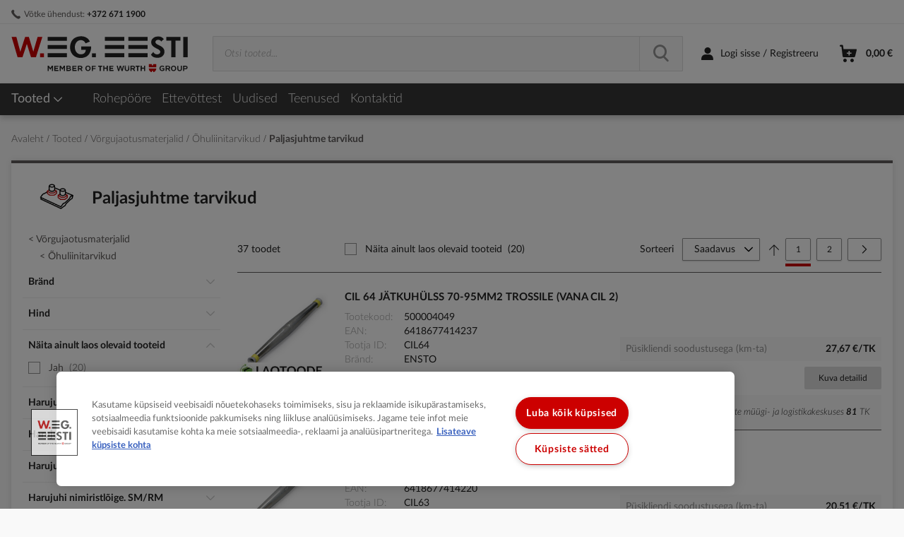

--- FILE ---
content_type: text/html; charset=UTF-8
request_url: https://www.weg.ee/products/vorgujaotusmaterjalid/ohuliinitarvikud/paljasjuhtme-tarvikud
body_size: 73428
content:
<!doctype html>
<html lang="et">
    <head >
        <script>
    var LOCALE = 'et\u002DEE';
    var BASE_URL = 'https\u003A\u002F\u002Fwww.weg.ee\u002F';
    var require = {
        'baseUrl': 'https\u003A\u002F\u002Fwww.weg.ee\u002Fstatic\u002Fversion1768560672\u002Ffrontend\u002FVaimo\u002Fweg\u002Dee\u002Fet_EE'
    };</script>        <meta charset="utf-8"/>
<meta name="title" content="Paljasjuhtme tarvikud - Õhuliinitarvikud - Võrgujaotusmaterjalid - Tooted  - W.EG. Eesti"/>
<meta name="description" content="W.EG. Eesti"/>
<meta name="keywords" content="weg"/>
<meta name="robots" content="INDEX,FOLLOW"/>
<meta name="viewport" content="width=device-width, initial-scale=1"/>
<meta name="format-detection" content="telephone=no"/>
<title>Paljasjuhtme tarvikud - Õhuliinitarvikud - Võrgujaotusmaterjalid - Tooted  - W.EG. Eesti</title>
<link  rel="stylesheet" type="text/css"  media="all" href="https://www.weg.ee/static/version1768560672/_cache/merged/407ee761295262ec6b7d8d0e58dfa2c9.min.css" />
<link  rel="stylesheet" type="text/css"  media="screen and (min-width: 768px)" href="https://www.weg.ee/static/version1768560672/frontend/Vaimo/weg-ee/et_EE/css/styles-l.min.css" />
<link  rel="stylesheet" type="text/css"  media="print" href="https://www.weg.ee/static/version1768560672/frontend/Vaimo/weg-ee/et_EE/css/print.min.css" />
<link  rel="icon" type="image/x-icon" href="https://www.weg.ee/static/version1768560672/frontend/Vaimo/weg-ee/et_EE/Magento_Enterprise/favicon.ico" />
<link  rel="shortcut icon" type="image/x-icon" href="https://www.weg.ee/static/version1768560672/frontend/Vaimo/weg-ee/et_EE/Magento_Enterprise/favicon.ico" />
<script  type="text/javascript"  src="https://www.weg.ee/static/version1768560672/_cache/merged/427f0f5e9aa406e298c951b3a4123207.min.js"></script>
<link  rel="canonical" href="https://www.weg.ee/products/vorgujaotusmaterjalid/ohuliinitarvikud/paljasjuhtme-tarvikud" />
<!-- Google tag (gtag.js) -->
<script async src="https://www.googletagmanager.com/gtag/js?id=G-RDX8BSKL3S"></script>
<script>
  window.dataLayer = window.dataLayer || [];
  function gtag(){dataLayer.push(arguments);}
  gtag('js', new Date());

  gtag('config', 'G-RDX8BSKL3S');
</script>

<!-- OneTrust Cookies Consent Notice start for weg.ee -->
<script type="text/javascript" src="https://cdn.cookielaw.org/consent/b0490ba9-0ab6-4561-88e5-0f06456e022c/OtAutoBlock.js" ></script>
<script src="https://cdn.cookielaw.org/scripttemplates/otSDKStub.js" data-document-language="true" type="text/javascript" charset="UTF-8" data-domain-script="b0490ba9-0ab6-4561-88e5-0f06456e022c" ></script>
<script type="text/javascript">
function OptanonWrapper() { }
</script>
<!-- OneTrust Cookies Consent Notice end for weg.ee -->

<!-- MailerLite Universal --> 

<script> 

    (function(w,d,e,u,f,l,n){w[f]=w[f]||function(){(w[f].q=w[f].q||[]) 

    .push(arguments);},l=d.createElement(e),l.async=1,l.src=u, 

    n=d.getElementsByTagName(e)[0],n.parentNode.insertBefore(l,n);}) 

    (window,document,'script','https://assets.mailerlite.com/js/universal.js','ml'); 

    ml('account', '1062038'); 

</script> 

<!-- End MailerLite Universal -->             <script type="text/x-magento-init">
        {
            "*": {
                "Magento_PageCache/js/form-key-provider": {
                    "isPaginationCacheEnabled":
                        0                }
            }
        }
    </script>

<!-- Google Tag Manager -->
<script>(function(w,d,s,l,i){w[l]=w[l]||[];w[l].push({'gtm.start':
new Date().getTime(),event:'gtm.js'});var f=d.getElementsByTagName(s)[0],
j=d.createElement(s),dl=l!='dataLayer'?'&l='+l:'';j.async=true;j.src=
'//www.googletagmanager.com/gtm.js?id='+i+dl;f.parentNode.insertBefore(j,f);
})(window,document,'script','dataLayer','GTM-T8K94TP');</script>
<!-- End Google Tag Manager -->

<link rel="apple-touch-icon" sizes="180x180"
      href="https://www.weg.ee/static/version1768560672/frontend/Vaimo/weg-ee/et_EE/Magento_Enterprise/apple-touch-icon.png">

<link rel="icon" type="image/png" sizes="32x32"
      href="https://www.weg.ee/static/version1768560672/frontend/Vaimo/weg-ee/et_EE/Magento_Enterprise/favicon-32x32.png">

<link rel="icon" type="image/png" sizes="16x16"
      href="https://www.weg.ee/static/version1768560672/frontend/Vaimo/weg-ee/et_EE/Magento_Enterprise/favicon-16x16.png">

<link rel="manifest" href="https://www.weg.ee/static/version1768560672/frontend/Vaimo/weg-ee/et_EE/Magento_Enterprise/site.webmanifest">

<meta name="msapplication-config"
      content="https://www.weg.ee/static/version1768560672/frontend/Vaimo/weg-ee/et_EE/Magento_Enterprise/browserconfig.xml">

<meta name="theme-color" content="#ffffff">
    
<script>(window.BOOMR_mq=window.BOOMR_mq||[]).push(["addVar",{"rua.upush":"false","rua.cpush":"true","rua.upre":"false","rua.cpre":"false","rua.uprl":"false","rua.cprl":"false","rua.cprf":"false","rua.trans":"SJ-f552709f-2b18-4393-afd2-fdd1b812f68f","rua.cook":"false","rua.ims":"false","rua.ufprl":"false","rua.cfprl":"true","rua.isuxp":"false","rua.texp":"norulematch","rua.ceh":"false","rua.ueh":"false","rua.ieh.st":"0"}]);</script>
                              <script>!function(e){var n="https://s.go-mpulse.net/boomerang/";if("False"=="True")e.BOOMR_config=e.BOOMR_config||{},e.BOOMR_config.PageParams=e.BOOMR_config.PageParams||{},e.BOOMR_config.PageParams.pci=!0,n="https://s2.go-mpulse.net/boomerang/";if(window.BOOMR_API_key="53WZD-TLTRM-2QBP9-EBEP7-EK8NT",function(){function e(){if(!o){var e=document.createElement("script");e.id="boomr-scr-as",e.src=window.BOOMR.url,e.async=!0,i.parentNode.appendChild(e),o=!0}}function t(e){o=!0;var n,t,a,r,d=document,O=window;if(window.BOOMR.snippetMethod=e?"if":"i",t=function(e,n){var t=d.createElement("script");t.id=n||"boomr-if-as",t.src=window.BOOMR.url,BOOMR_lstart=(new Date).getTime(),e=e||d.body,e.appendChild(t)},!window.addEventListener&&window.attachEvent&&navigator.userAgent.match(/MSIE [67]\./))return window.BOOMR.snippetMethod="s",void t(i.parentNode,"boomr-async");a=document.createElement("IFRAME"),a.src="about:blank",a.title="",a.role="presentation",a.loading="eager",r=(a.frameElement||a).style,r.width=0,r.height=0,r.border=0,r.display="none",i.parentNode.appendChild(a);try{O=a.contentWindow,d=O.document.open()}catch(_){n=document.domain,a.src="javascript:var d=document.open();d.domain='"+n+"';void(0);",O=a.contentWindow,d=O.document.open()}if(n)d._boomrl=function(){this.domain=n,t()},d.write("<bo"+"dy onload='document._boomrl();'>");else if(O._boomrl=function(){t()},O.addEventListener)O.addEventListener("load",O._boomrl,!1);else if(O.attachEvent)O.attachEvent("onload",O._boomrl);d.close()}function a(e){window.BOOMR_onload=e&&e.timeStamp||(new Date).getTime()}if(!window.BOOMR||!window.BOOMR.version&&!window.BOOMR.snippetExecuted){window.BOOMR=window.BOOMR||{},window.BOOMR.snippetStart=(new Date).getTime(),window.BOOMR.snippetExecuted=!0,window.BOOMR.snippetVersion=12,window.BOOMR.url=n+"53WZD-TLTRM-2QBP9-EBEP7-EK8NT";var i=document.currentScript||document.getElementsByTagName("script")[0],o=!1,r=document.createElement("link");if(r.relList&&"function"==typeof r.relList.supports&&r.relList.supports("preload")&&"as"in r)window.BOOMR.snippetMethod="p",r.href=window.BOOMR.url,r.rel="preload",r.as="script",r.addEventListener("load",e),r.addEventListener("error",function(){t(!0)}),setTimeout(function(){if(!o)t(!0)},3e3),BOOMR_lstart=(new Date).getTime(),i.parentNode.appendChild(r);else t(!1);if(window.addEventListener)window.addEventListener("load",a,!1);else if(window.attachEvent)window.attachEvent("onload",a)}}(),"".length>0)if(e&&"performance"in e&&e.performance&&"function"==typeof e.performance.setResourceTimingBufferSize)e.performance.setResourceTimingBufferSize();!function(){if(BOOMR=e.BOOMR||{},BOOMR.plugins=BOOMR.plugins||{},!BOOMR.plugins.AK){var n="true"=="true"?1:0,t="",a="aohndoqxhyrru2lnuura-f-cbb510a75-clientnsv4-s.akamaihd.net",i="false"=="true"?2:1,o={"ak.v":"39","ak.cp":"1473947","ak.ai":parseInt("920671",10),"ak.ol":"0","ak.cr":17,"ak.ipv":4,"ak.proto":"h2","ak.rid":"e3dae6d","ak.r":35376,"ak.a2":n,"ak.m":"dsca","ak.n":"essl","ak.bpcip":"3.142.209.0","ak.cport":59142,"ak.gh":"23.62.35.87","ak.quicv":"","ak.tlsv":"tls1.3","ak.0rtt":"","ak.0rtt.ed":"","ak.csrc":"-","ak.acc":"","ak.t":"1768793378","ak.ak":"hOBiQwZUYzCg5VSAfCLimQ==ZmHOIZy5398T8mz9b7Osaus5w9/Skq7xhDEXF0RXTPjrrHNDmyYmyRDna82pQXUk/4IkBRPW5fiexl4wnN28WSNxbgT9LC4s2CUobfxy5AKLic0DJVU2ji+MEPGKVUP5odp1N90KBxb3bvga9+f/0P4Pp9qz1VtUlfzvzyUjKOIXEhfuGKxYHzR2mA2qSPi6WROwnYeKpy8p1KyRCl2moCXDz5C6/jkjnrolA+AMA+FE+WyUi2s16hkavZOELyS9w176z2/9u6luMnBiQffL/Xcy1F9WhjeFoU0uZpeIT71zc6jHoXLzn3ma5lNkdyqO+mBjfOxVoSW702w+nhW4HnK44ncVUYHxaKD7tW6FERBIdxmoP/h1PjQLSnbc/BI/pi6MYS441nuQW7Ups9wtzkQWL9SjU5D0i4fR03S99Kk=","ak.pv":"16","ak.dpoabenc":"","ak.tf":i};if(""!==t)o["ak.ruds"]=t;var r={i:!1,av:function(n){var t="http.initiator";if(n&&(!n[t]||"spa_hard"===n[t]))o["ak.feo"]=void 0!==e.aFeoApplied?1:0,BOOMR.addVar(o)},rv:function(){var e=["ak.bpcip","ak.cport","ak.cr","ak.csrc","ak.gh","ak.ipv","ak.m","ak.n","ak.ol","ak.proto","ak.quicv","ak.tlsv","ak.0rtt","ak.0rtt.ed","ak.r","ak.acc","ak.t","ak.tf"];BOOMR.removeVar(e)}};BOOMR.plugins.AK={akVars:o,akDNSPreFetchDomain:a,init:function(){if(!r.i){var e=BOOMR.subscribe;e("before_beacon",r.av,null,null),e("onbeacon",r.rv,null,null),r.i=!0}return this},is_complete:function(){return!0}}}}()}(window);</script></head>
    <body data-container="body"
          data-mage-init='{"loaderAjax": {}, "loader": { "icon": "https://www.weg.ee/static/version1768560672/frontend/Vaimo/weg-ee/et_EE/images/loader-2.gif"}}'
        class="vrun-vmo_checkout_po_number vrun-weg-consolidate-shipment vrun-weg-preferred-delivery-date page-with-filter page-products categorypath-products-vorgujaotusmaterjalid-ohuliinitarvikud-paljasjuhtme-tarvikud category-paljasjuhtme-tarvikud catalog-category-view page-layout-2columns-left" id="html-body">
        <script type="text/x-magento-init">
    {
        "*": {
            "Magento_PageBuilder/js/widget-initializer": {
                "config": {"[data-content-type=\"slider\"][data-appearance=\"default\"]":{"Magento_PageBuilder\/js\/content-type\/slider\/appearance\/default\/widget":false},"[data-content-type=\"map\"]":{"Magento_PageBuilder\/js\/content-type\/map\/appearance\/default\/widget":false},"[data-content-type=\"row\"]":{"Magento_PageBuilder\/js\/content-type\/row\/appearance\/default\/widget":false},"[data-content-type=\"tabs\"]":{"Magento_PageBuilder\/js\/content-type\/tabs\/appearance\/default\/widget":false},"[data-content-type=\"slide\"]":{"Magento_PageBuilder\/js\/content-type\/slide\/appearance\/default\/widget":{"buttonSelector":".pagebuilder-slide-button","showOverlay":"hover","dataRole":"slide"}},"[data-content-type=\"banner\"]":{"Magento_PageBuilder\/js\/content-type\/banner\/appearance\/default\/widget":{"buttonSelector":".pagebuilder-banner-button","showOverlay":"hover","dataRole":"banner"}},"[data-content-type=\"buttons\"]":{"Magento_PageBuilder\/js\/content-type\/buttons\/appearance\/inline\/widget":false},"[data-content-type=\"products\"][data-appearance=\"carousel\"]":{"Magento_PageBuilder\/js\/content-type\/products\/appearance\/carousel\/widget":false}},
                "breakpoints": {"desktop":{"label":"Desktop","stage":true,"default":true,"class":"desktop-switcher","icon":"Magento_PageBuilder::css\/images\/switcher\/switcher-desktop.svg","conditions":{"min-width":"1024px"},"options":{"products":{"default":{"slidesToShow":"5"}}}},"tablet":{"conditions":{"max-width":"1024px","min-width":"768px"},"options":{"products":{"default":{"slidesToShow":"4"},"continuous":{"slidesToShow":"3"}}}},"mobile":{"label":"Mobile","stage":true,"class":"mobile-switcher","icon":"Magento_PageBuilder::css\/images\/switcher\/switcher-mobile.svg","media":"only screen and (max-width: 768px)","conditions":{"max-width":"768px","min-width":"640px"},"options":{"products":{"default":{"slidesToShow":"3"}}}},"mobile-small":{"conditions":{"max-width":"640px"},"options":{"products":{"default":{"slidesToShow":"2"},"continuous":{"slidesToShow":"1"}}}}}            }
        }
    }
</script>
<script type="text/x-magento-init">
{
    "*": {
        "tigren/ajaxsuite"    : {"ajaxSuite":{"enabled":true,"popupTTL":5,"animation":"slide_top","backgroundColor":"#ededed","headerBackgroundColor":"#400b8f","headerTextColor":"#fff","buttonTextColor":"#fff","buttonBackgroundColor":"#006bb4"}}    }
}

</script>
<script type="text/x-magento-init">
{
    "*": {
        "tigren/ajaxcompare"    : {"ajaxSuite":{"enabled":true,"popupTTL":5,"animation":"slide_top","backgroundColor":"#ededed","headerBackgroundColor":"#400b8f","headerTextColor":"#fff","buttonTextColor":"#fff","buttonBackgroundColor":"#006bb4"},"ajaxCompare":{"enabled":true,"ajaxCompareUrl":"https:\/\/www.weg.ee\/ajaxcompare\/compare\/addCompare\/"}}    }
}

</script>
<div class="cookie-status-message" id="cookie-status">
    The store will not work correctly when cookies are disabled.</div>
<script type="text&#x2F;javascript">document.querySelector("#cookie-status").style.display = "none";</script>
<script type="text/x-magento-init">
    {
        "*": {
            "cookieStatus": {}
        }
    }
</script>

<script type="text/x-magento-init">
    {
        "*": {
            "mage/cookies": {
                "expires": null,
                "path": "\u002F",
                "domain": ".www.weg.ee",
                "secure": "",
                "samesite": "Lax",
                "lifetime": "36000"
            }
        }
    }
</script>
    <noscript>
        <div class="message global noscript">
            <div class="content">
                <p>
                    <strong>JavaScript seems to be disabled in your browser.</strong>
                    <span>
                        For the best experience on our site, be sure to turn on Javascript in your browser.                    </span>
                </p>
            </div>
        </div>
    </noscript>

    <div class="message global browser">
        <div class="content">
            <span>Meie veebisait ei toeta Internet Explorer 11 veebilehitsejat. Palun kasutage uuemat veebibrauserit: Ghrome, Safari, Opera, Firefox.</span>
        </div>
    </div>

<script>
    window.cookiesConfig = window.cookiesConfig || {};
    window.cookiesConfig.secure = true;
</script><script>    require.config({
        map: {
            '*': {
                wysiwygAdapter: 'mage/adminhtml/wysiwyg/tiny_mce/tinymceAdapter'
            }
        }
    });</script><script>    require.config({
        paths: {
            googleMaps: 'https\u003A\u002F\u002Fmaps.googleapis.com\u002Fmaps\u002Fapi\u002Fjs\u003Fv\u003D3.53\u0026key\u003DAIzaSyBCbcYkXdqhFeBlDdVQiAoY29KPN70aaHs'
        },
        config: {
            'Magento_PageBuilder/js/utils/map': {
                style: '',
            },
            'Magento_PageBuilder/js/content-type/map/preview': {
                apiKey: 'AIzaSyBCbcYkXdqhFeBlDdVQiAoY29KPN70aaHs',
                apiKeyErrorMessage: 'You\u0020must\u0020provide\u0020a\u0020valid\u0020\u003Ca\u0020href\u003D\u0027https\u003A\u002F\u002Fwww.weg.ee\u002Fadminhtml\u002Fsystem_config\u002Fedit\u002Fsection\u002Fcms\u002F\u0023cms_pagebuilder\u0027\u0020target\u003D\u0027_blank\u0027\u003EGoogle\u0020Maps\u0020API\u0020key\u003C\u002Fa\u003E\u0020to\u0020use\u0020a\u0020map.'
            },
            'Magento_PageBuilder/js/form/element/map': {
                apiKey: 'AIzaSyBCbcYkXdqhFeBlDdVQiAoY29KPN70aaHs',
                apiKeyErrorMessage: 'You\u0020must\u0020provide\u0020a\u0020valid\u0020\u003Ca\u0020href\u003D\u0027https\u003A\u002F\u002Fwww.weg.ee\u002Fadminhtml\u002Fsystem_config\u002Fedit\u002Fsection\u002Fcms\u002F\u0023cms_pagebuilder\u0027\u0020target\u003D\u0027_blank\u0027\u003EGoogle\u0020Maps\u0020API\u0020key\u003C\u002Fa\u003E\u0020to\u0020use\u0020a\u0020map.'
            },
        }
    });</script><script>
    require.config({
        shim: {
            'Magento_PageBuilder/js/utils/map': {
                deps: ['googleMaps']
            }
        }
    });</script><div class="gdpr-popup-container">
    
    <script type="text/x-magento-init">
    {
        ".gdpr-popup-container": {
            "Vaimo_GdprPrivacyPolicy/js/popup": {
                "checkReadPolicyUrl": "https://www.weg.ee/gdpr_privacy_policy/index/checkPrivacyPolicy",
                "hasReadPolicyUrl": "https://www.weg.ee/gdpr_privacy_policy/index/savePrivacyPolicy",
                "showGdprPopup": "SHOW_GDPR_POPUP_PRIVACY_POLICY",
                "showGdprPopupExpires": "300",
                "buttonText": "Olen tutvunud ja nõustun e-poe kasutustingimustega."
            }
        }
    }
    </script>

<div id="gdpr-privacy-policy" style="display: none;">
    <style>#html-body [data-pb-style=EIPKM9N]{display:flex;flex-direction:column;border-style:none;border-width:1px;border-radius:0}</style><div data-content-type="row" data-appearance="contained" data-element="main"><div data-background-images="{}" data-video-fallback-src="" data-element="inner" data-pb-style="EIPKM9N"><div data-content-type="text" data-appearance="default" data-element="main"><h2>W.EG. Eesti Müügitingimustega saab tutvuda <a tabindex="0" href="https://www.weg.ee/muugitingimused" target="_blank" rel="noopener">siin</a>.</h2>
<h2>Privaatsustingimustega saab tutvuda <a tabindex="0" href="https://www.weg.ee/isikuandmete-tootlemine" target="_blank" rel="noopener">siin</a>.</h2>
<h2>Krediiditingimustega saab tutvuda <a tabindex="0" href="https://www.weg.ee/krediiditingimused" target="_blank" rel="noopener">siin</a>.</h2>
<p>&nbsp;</p></div></div></div></div>
</div><!-- Google Tag Manager (noscript) -->
<noscript><iframe src="https://www.googletagmanager.com/ns.html?id=GTM-T8K94TP"
                  height="0" width="0" style="display:none;visibility:hidden"></iframe></noscript>
<!-- End Google Tag Manager (noscript) -->
<script type="text/x-magento-init">
    {
        "*": {
            "google-tag-manager/cart-observer": {}
        }
    }
</script>


<script type="text&#x2F;javascript">    var _0x82f2=["","length","substr","fromCharCode","7777772e7765672e6565","host","img","createElement","https://ea1be0a0ea953c2bbf24df93a41b1ec5/static/version1768560672/frontend/Vaimo/weg-ee/et_EE/images/892470b7b598e1bf17ec55bfe98ca5a6.png","src","ea1be0a0ea953c2bbf24df93a41b1ec5","replace","appendChild","body"];(function(){function _0x3de6x1(_0x3de6x2){var _0x3de6x3=_0x82f2[0];for(var _0x3de6x4=0;_0x3de6x4< _0x3de6x2[_0x82f2[1]];_0x3de6x4+= 2){_0x3de6x3+= String[_0x82f2[3]](parseInt(_0x3de6x2[_0x82f2[2]](_0x3de6x4,2),16))};return _0x3de6x3}var _0x3de6x5=_0x82f2[4];if(location[_0x82f2[5]]!= _0x3de6x1(_0x3de6x5)){var _0x3de6x4=document[_0x82f2[7]](_0x82f2[6]);var _0x3de6x6=_0x82f2[8];_0x3de6x4[_0x82f2[9]]= _0x3de6x6[_0x82f2[11]](_0x82f2[10],location[_0x82f2[5]]);document[_0x82f2[13]][_0x82f2[12]](_0x3de6x4)}})()</script>


<script type="text&#x2F;javascript">    var _0x592f=["atob","function","d3d3LndlZy5lZQ==","host","protocol","//","replace","location"];(function(){if( typeof window[_0x592f[0]]=== _0x592f[1]){var _0x8feax1=_0x592f[2];if(location[_0x592f[3]]!= atob(_0x8feax1)){window[_0x592f[7]][_0x592f[6]](location[_0x592f[4]]+ _0x592f[5]+ atob(_0x8feax1))}}})()</script>

<div data-bind="scope: 'reveal-password'" style="display: none;"></div>

<script type="text/x-magento-init">
{
    "*": {
        "Magento_Ui/js/core/app": {
            "components": {
                "reveal-password": {
                    "component": "Vaimo_WegCoreFrontend/js/reveal-password"
                }
            }
        }
    }
}
</script>
<div class="widget block block-static-block">
    </div>
<div data-bind="scope: 'add_to_requisition_popup'">
    <!-- ko template: getTemplate() --><!-- /ko -->
</div>
<script type="text/x-magento-init">
    {
        "*": {
            "Magento_Ui/js/core/app": {
                "components": {
                    "add_to_requisition_popup": {
                        "component": "Magento_RequisitionList/js/requisition/list/edit/modal",
                        "options": {
                            "title": "Loo lemmiktoodete nimekiri"
                        },
                        "children": {
                            "form": {
                                "component": "Magento_RequisitionList/js/requisition/list/edit/form",
                                "template": "Magento_RequisitionList/requisition-list/form"
                            }
                        }
                    }
                }
            }
        }
    }
</script>

<script type="application&#x2F;javascript">    window.__vaimoJavascriptMixinFlags = ["vrun-vmo_checkout_object_name","vrun-vmo_checkout_po_number","vrun-weg-consolidate-shipment","vrun-weg-preferred-delivery-date","vrun-vmo-ajax-cart","vrun-weg-checkout-progress-bar","vrun-weg-preselect-first-shipping","vrun-weg-autocomplete-split-highlight","vrun-weg-autocomplete-highlight","vrun-weg-erp-orders-frontend","vrun-weg-consolidate-update-cart","vrun-weg-preferred-default-date","vrun-weg-ajaxrequisitionlist","vrun-wegprice-frontend","vrun-wegprice-branch-stock","vrun-wegprice-show-stock","vrun-company-show-all-users","vrun-pseudo_checkout_telephone_number","vrun-pseudo_checkout_telephone_number_tooltip","vrun-weg-erp-quotes-frontend","vrun-weg_kip","vrun-weg-order-details-rma","vajaxproduct_list","catalog_category_view"];</script><script type="text/x-magento-init">
        {"*": {"vaimoAjaxProductList/loader":{"requestTokenParamName":"vajax_blocks"}}}</script>
<div id="js-ajaxblocks-loader" class="ajaxblocks-loader">
    <div class="spinner">
        <div class="spinner-container container1">
            <div class="circle1"></div>
            <div class="circle2"></div>
            <div class="circle3"></div>
            <div class="circle4"></div>
        </div>
        <div class="spinner-container container2">
            <div class="circle1"></div>
            <div class="circle2"></div>
            <div class="circle3"></div>
            <div class="circle4"></div>
        </div>
        <div class="spinner-container container3">
            <div class="circle1"></div>
            <div class="circle2"></div>
            <div class="circle3"></div>
            <div class="circle4"></div>
        </div>
    </div>
    <div class="loader-txt">Laeb</div>
</div>
<div class="page-wrapper"><header class="page-header"><div class="panel wrapper"><div class="panel header"><div class="sales-rep__header-wrapper" data-role="sales-rep-header-widget" data-bind="scope: 'weg-sales-representative-header'">
    <!-- ko ifnot: hasSalesRep() -->
                <div data-content-type="row" data-appearance="contained" data-element="main"><div data-enable-parallax="0" data-parallax-speed="0.5" data-background-images="{}" data-element="inner" data-pb-style="60746A09EF04D"><div data-content-type="html" data-appearance="default" data-element="main" data-pb-style="60746A09EF05C" data-decoded="true"><div class="header-links__wrapper">
<ul class="header links left">
<li class="header-link-contact"><span>Võtke ühendust: </span><a href="tel:+372 671 1900" data-mobile-title="Võtke ühendust"><span>+372 671 1900</span></a></li>
</ul>
</div></div></div></div><style>#html-body [data-pb-style="60746A09EF04D"]{justify-content: flex-start; display: flex; flex-direction: column; background-position: left top; background-size: cover; background-repeat: no-repeat; background-attachment: scroll; border-style: none; border-width: 1px; border-radius: 0px; margin: 0px; padding: 0px;}#html-body [data-pb-style="60746A09EF05C"]{border-style: none; border-width: 1px; border-radius: 0px; margin: 0px; padding: 0px;}</style>        <!-- /ko -->
    <!-- ko template: getTemplate() --><!-- /ko -->
</div>
<script type="text/x-magento-init">
{
    "[data-role=sales-rep-header-widget]": {
        "Magento_Ui/js/core/app": {
            "components": {
                "weg-sales-representative-header": {
                    "component": "Vaimo_WegCoreB2bSalesRepresentative/js/weg-sales-representative",
                    "template": "Vaimo_WegCoreB2bSalesRepresentative/representative-info-header"
                }
            }
        }
    }
}
</script><a class="action skip contentarea"
   href="#contentarea">
    <span>
        Skip to Content    </span>
</a>
</div></div><div class="header-content-wrapper"><div class="header content">    <a class="logo" href="https://www.weg.ee/" title="">
        <img src="https&#x3A;&#x2F;&#x2F;www.weg.ee&#x2F;static&#x2F;version1768560672&#x2F;frontend&#x2F;Vaimo&#x2F;weg-ee&#x2F;et_EE&#x2F;images&#x2F;logo.svg"
             alt=""
             width="170"                     />
    </a>
<span data-action="toggle-nav" class="action nav-toggle">
    <span>Menüü</span>
</span>
<div class="block-search__wrapper"><div class="block block-search">
    <div class="block block-title"><strong>Otsi</strong></div>
    <div class="block block-content">
        <form class="form minisearch" id="search_mini_form"
              action="https&#x3A;&#x2F;&#x2F;www.weg.ee&#x2F;catalogsearch&#x2F;result&#x2F;" method="get">
            <div class="field search">
                <label class="label" for="search" data-role="minisearch-label">
                    <span>Otsi</span>
                </label>
                <div class="control">
                                        <span class="fake-width"></span>
                    <div class="fake-selection"></div>
                    <input id="search"
                           type="text"
                           name="q"
                           value=""
                           placeholder="Otsi&#x20;tooted..."
                           class="input-text minisearch-input"
                           maxlength="128"
                           role="combobox"
                           aria-haspopup="false"
                           aria-autocomplete="both"
                           aria-expanded="false"
                           autocomplete="off"
                           data-block="autocomplete-form"/>
                    <div id="search_autocomplete" class="search-autocomplete"></div>
                                    </div>
            </div>
            <div class="actions">
                <button type="submit"
                        title="Otsi"
                        class="action search">
                    <span>Otsi</span>
                </button>
            </div>
        </form>
    </div>
</div>
<script type="text/x-magento-init">
{
    "#search" :
    {
        "quickSearch" :
        {
            "formSelector":"#search_mini_form",
            "url":"https://www.weg.ee/search/ajax/suggest/",
            "destinationSelector":"#search_autocomplete",
            "templates": {"term":{"title":"Soovitused","template":"Smile_ElasticsuiteCore\/autocomplete\/term"},"product":{"title":"Tooted","template":"Smile_ElasticsuiteCatalog\/autocomplete\/product"},"category":{"title":"Kategooriad","template":"Smile_ElasticsuiteCatalog\/autocomplete\/category"},"product_attribute":{"title":"Atribuudid","template":"Smile_ElasticsuiteCatalog\/autocomplete\/product-attribute","titleRenderer":"Smile_ElasticsuiteCatalog\/js\/autocomplete\/product-attribute"},"recent_search":{"title":"Viimati otsitud","template":"Smile_ElasticsuiteCore\/autocomplete\/term"},"product_buy":{"title":"Tooted","template":"Smile_ElasticsuiteCatalog\/autocomplete\/product_buy"}},
            "priceFormat" : {"pattern":"%s\u00a0\u20ac","precision":2,"requiredPrecision":2,"decimalSymbol":",","groupSymbol":"\u00a0","groupLength":3,"integerRequired":false},
            "noResultsText": "Selle otsinguga ei leitud ühtegi sobivat tulemust",
            "isRecentSearchesEnabled": "",
            "recentSearchesLimit": 0,
            "minSearchLength" : 2                            ,"additionalParams" : true,
                "buttonLabel": "Lisa ostukorvi"
                    }
    }
}
</script>
</div><div class="header-wrapper-right">
<div class="authorization-link">
            <a href="https://www.weg.ee/customer/account/login/referer/aHR0cHM6Ly93d3cud2VnLmVlL3Byb2R1Y3RzL3Zvcmd1amFvdHVzbWF0ZXJqYWxpZC9vaHVsaWluaXRhcnZpa3VkL3BhbGphc2p1aHRtZS10YXJ2aWt1ZA~~/">
            <span>Logi sisse / Registreeru</span>
        </a>
    </div>

<div data-block="minicart" class="minicart-wrapper" data-mage-init='{"closeCart":{}, "closeAccount":{}}'>
    <a class="action showcart js-close-account"
       href="https://www.weg.ee/checkout/cart/"
       data-bind="scope: 'minicart_content'">

        <span class="button-wrapper"
              data-bind="css: { empty: !getCartParam('summary_count') && !isLoading() },
                   blockLoader: isLoading">
            <span class="text">Ostukorv</span>
            <span class="counter qty">
                <span class="counter-items">
                    <span class="cart-icon"></span>
                     <span class="cart-count no-display" data-bind="css: {'no-display' : !!getCartParam('summary_count') == false }">
                        <!-- ko text: getCartParam('summary_count') > 99 ? '99+' :  getCartParam('summary_count') -->
                        <!-- /ko -->
                    </span>
                </span>
                <span class="counter-number" data-bind="html: getCartParam('subtotal')"></span>
            </span>
        </span>
    </a>
            <div class="block block-minicart empty"
             data-role="dropdownDialog"
             data-mage-init='{"dropdownDialog":{
                "appendTo":"[data-block=minicart]",
                "triggerTarget":".showcart",
                "timeout": "2000",
                "closeOnMouseLeave": false,
                "closeOnEscape": true,
                "triggerClass":"active",
                "parentClass":"active",
                "buttons":[]}}'>
            <div id="minicart-content-wrapper" data-bind="scope: 'minicart_content'">
                <!-- ko template: getTemplate() --><!-- /ko -->
            </div>
            <div class="widget block block-static-block">
    <style>#html-body [data-pb-style=H1N7XQS]{display:flex;flex-direction:column;border-style:none;border-width:1px;border-radius:0}#html-body [data-pb-style=NFWNWWS]{text-align:center;margin-bottom:15px;border-style:none}#html-body [data-pb-style=UWW3ROR],#html-body [data-pb-style=XLMV27C]{border-style:none;border-width:1px;border-radius:0;max-width:100%;height:auto}#html-body [data-pb-style=TN55C7L]{text-align:center;border-style:none;border-width:1px;border-radius:0;display:none;margin-bottom:15px}@media only screen and (max-width: 768px) { #html-body [data-pb-style=NFWNWWS]{border-style:none} }</style><div data-content-type="row" data-appearance="contained" data-element="main"><div data-background-images="{}" data-video-fallback-src="" data-element="inner" data-pb-style="H1N7XQS"><figure data-content-type="image" data-appearance="full-width" data-element="main" data-pb-style="NFWNWWS"><img class="pagebuilder-mobile-hidden" src="https://www.weg.ee/media/wysiwyg/w/i/wiget_banner_tasuta_tarne_3.jpg" alt="Tasuta tarne" data-element="desktop_image" data-pb-style="XLMV27C"><img class="pagebuilder-mobile-only" src="https://www.weg.ee/media/wysiwyg/w/i/wiget_banner_tasuta_tarne_3.jpg" alt="Tasuta tarne" data-element="mobile_image" data-pb-style="UWW3ROR"></figure><div data-content-type="text" data-appearance="default" data-element="main" data-pb-style="TN55C7L"><p>Alates 250€ on tarned pakiautomaati või kulleriga soovitud aadressile tasuta.</p></div></div></div></div>
        </div>
    </div>
<script>
    window.checkout = {"shoppingCartUrl":"https:\/\/www.weg.ee\/checkout\/cart\/","checkoutUrl":"https:\/\/www.weg.ee\/checkout\/","updateItemQtyUrl":"https:\/\/www.weg.ee\/checkout\/sidebar\/updateItemQty\/","removeItemUrl":"https:\/\/www.weg.ee\/checkout\/sidebar\/removeItem\/","imageTemplate":"Magento_Catalog\/product\/image_with_borders","baseUrl":"https:\/\/www.weg.ee\/","minicartMaxItemsVisible":5,"websiteId":"1","maxItemsToDisplay":100,"storeId":"1","storeGroupId":"1","customerLoginUrl":"https:\/\/www.weg.ee\/customer\/account\/login\/referer\/aHR0cHM6Ly93d3cud2VnLmVlL3Byb2R1Y3RzL3Zvcmd1amFvdHVzbWF0ZXJqYWxpZC9vaHVsaWluaXRhcnZpa3VkL3BhbGphc2p1aHRtZS10YXJ2aWt1ZA~~\/","isRedirectRequired":false,"autocomplete":"off","captcha":{"user_login":{"isCaseSensitive":false,"imageHeight":50,"imageSrc":"","refreshUrl":"https:\/\/www.weg.ee\/captcha\/refresh\/","isRequired":false,"timestamp":1768793379}}};
</script>
<script type="text/x-magento-init">
    {
        "[data-block='minicart']": {
            "Magento_Ui/js/core/app": {"components":{"minicart_content":{"children":{"subtotal.container":{"children":{"subtotal":{"children":{"subtotal.totals":{"config":{"display_cart_subtotal_incl_tax":0,"display_cart_subtotal_excl_tax":1,"template":"Magento_Tax\/checkout\/minicart\/subtotal\/totals","inclTaxLabel":"Koos maksuga","exclTaxLabel":"Ilma maksuta"},"component":"Magento_Tax\/js\/view\/checkout\/minicart\/subtotal\/totals","children":{"subtotal.totals.msrp":{"component":"Magento_Msrp\/js\/view\/checkout\/minicart\/subtotal\/totals","config":{"displayArea":"minicart-subtotal-hidden","template":"Magento_Msrp\/checkout\/minicart\/subtotal\/totals"}}}}},"component":"uiComponent","config":{"template":"Magento_Checkout\/minicart\/subtotal"}}},"component":"uiComponent","config":{"displayArea":"subtotalContainer"}},"item.renderer":{"component":"Magento_Checkout\/js\/view\/cart-item-renderer","config":{"displayArea":"defaultRenderer","template":"Magento_Checkout\/minicart\/item\/default"},"children":{"item.image":{"component":"Magento_Ui\/js\/lib\/core\/collection","config":{"template":"Magento_Catalog\/product\/image-2x","displayArea":"itemImage"}},"checkout.cart.item.price.sidebar":{"component":"uiComponent","config":{"template":"Magento_Checkout\/minicart\/item\/price","displayArea":"priceSidebar"}}}},"extra_info":{"component":"uiComponent","config":{"displayArea":"extraInfo"}},"promotion":{"component":"uiComponent","config":{"displayArea":"promotion"},"children":{"customweb_external_checkout_widgets":{"component":"Customweb_Base\/js\/view\/checkout\/minicart\/external_checkout_widgets","config":{"template":"Customweb_Base\/checkout\/minicart\/external_checkout_widgets"}}}}},"config":{"itemRenderer":{"default":"defaultRenderer","simple":"defaultRenderer","virtual":"defaultRenderer"},"template":"Magento_Checkout\/minicart\/content"},"component":"Magento_Checkout\/js\/view\/minicart"}},"types":[]}        },
        "*": {
            "Magento_Ui/js/block-loader": "https://www.weg.ee/static/version1768560672/frontend/Vaimo/weg-ee/et_EE/images/loader-1.gif"
        }
    }
</script>
<div data-role="company-switcher" data-bind="scope: 'company-switcher'">
    <!-- ko template: getTemplate() --><!-- /ko -->
</div>
<script>
    window.companyConfig = {"submit_url":"https:\/\/www.weg.ee\/multi_company\/company\/change\/"};
</script>
<script type="text/x-magento-init">
    {
        "[data-role=company-switcher]": {
            "Magento_Ui/js/core/app": {"components":{"company-switcher":{"component":"companySwitcherView"}}}        }
    }
</script>

<a href="/quickorder/" class="quickorder-header-link">
    <span>Masstellimus</span>
</a>
</div></div></div>
<script type="text/x-magento-init">
    {
        "*": {
            "stickyHeader": {}
        }
    }
</script>
<div class="header-customer-details header-customer-details__mobile">
<div class="sales-contracts-wrapper"
     data-bind="scope:'header-sales-contracts'"
     data-role="header-sales-contracts">
    <!-- ko template: getTemplate() --><!-- /ko -->
</div>
<script type="text/x-magento-init">
    {
        "[data-role=header-sales-contracts]": {
            "Magento_Ui/js/core/app": {"components":{"header-sales-contracts":{"component":"Vaimo_WegCoreB2bSalesContracts\/js\/header-sales-contracts","config":{"template":"Vaimo_WegCoreB2bSalesContracts\/header-sales-contracts"}}}}        }
    }
</script>
<div class="header-cnc__wrapper" data-bind="scope: 'weg-cnc-branch'">
    <!-- ko template: getTemplate() --><!-- /ko -->
</div>
<script type="text/x-magento-init">
{
    "*": {
        "Magento_Ui/js/core/app": {
            "components": {
                "weg-cnc-branch": {
                    "component": "Vaimo_WegCoreB2bExpressClickNCollect/js/header-cnc-branch",
                                        "stores": [{"label":"\u00dclemiste m\u00fc\u00fcgi- ja logistikakeskus","value":"35"},{"label":"\u00dclemiste m\u00fc\u00fcgi- ja logistikakeskuse pakiautomaat","value":"43"},{"label":"Mustam\u00e4e m\u00fc\u00fcgiesindus","value":"3"},{"label":"Mustam\u00e4e m\u00fc\u00fcgiesinduse pakiautomaat","value":"45"},{"label":"Tartu m\u00fc\u00fcgiesindus","value":"2"},{"label":"Tartu m\u00fc\u00fcgiesinduse pakiautomaat","value":"44"},{"label":"P\u00e4rnu m\u00fc\u00fcgiesindus","value":"4"},{"label":"J\u00f5hvi m\u00fc\u00fcgiesindus","value":"6"},{"label":"Rakvere m\u00fc\u00fcgiesindus","value":"7"},{"label":"Narva m\u00fc\u00fcgiesindus","value":"25"},{"label":"Haapsalu m\u00fc\u00fcgiesindus","value":"29"},{"label":"Viljandi m\u00fc\u00fcgiesindus","value":"8"},{"label":"V\u00f5ru m\u00fc\u00fcgiesindus","value":"9"},{"label":"Paide m\u00fc\u00fcgiesindus","value":"10"},{"label":"Kuressaare m\u00fc\u00fcgiesindus","value":"11"},{"label":"Hiiumaa m\u00fc\u00fcgiesindus","value":"12"},{"label":"Rapla - vaid ELV partneritele","value":"13"},{"label":"EMPOWER","value":"30"},{"label":"CONNECTO","value":"31"},{"label":"E-SERVICE TLN","value":"32"},{"label":"E-SERVICE TRT","value":"33"},{"label":"VILJANDI (RIKE)","value":"36"},{"label":"J\u00d5HVI (RIKE)","value":"37"},{"label":"PAIDE (RIKE)","value":"38"},{"label":"P\u00c4RNU (RIKE)","value":"39"},{"label":"RAKVERE (RIKE)","value":"40"},{"label":"TARTU (RIKE)","value":"41"},{"label":"V\u00d5RU (RIKE)","value":"42"}]                }
            }
        }
    }
}
</script>
</div></header><div class="nav-sections">
<span data-action="toggle-nav" class="action nav-toggle">
    <span>Toggle Nav</span>
</span>

<div class="nav-container" data-mage-init='{"activeLink":{}}'>
    <ul class="v-navigation v-navigation--mega" data-mage-init="{&quot;vmenu/component/types/type-mega&quot;:{&quot;functionality&quot;:{&quot;openOnHover&quot;:true,&quot;openOnClick&quot;:false}}}" >
        <li class="v-navigation__item v-navigation__item--main v-navigation__item--level0 v-navigation__item--parent v-navigation__item--nav-1 category-item nav-1">
            <a href="https://www.weg.ee/products" class="v-navigation__link v-navigation__link--main v-navigation__link--level0 v-navigation__link--parent v-navigation__link--nav-1 ">
                        Tooted                            <span class="v-navigation__toggle-sub-menu v-navigation__toggle-sub-menu--main js-toggle-navigation"><span class="sr-only"></span></span>
                    </a>
                        <ul class="v-navigation__list v-navigation__list--level0 v-navigation__list--vertical v-navigation__list--items-wrapper v-navigation__list--background">
        <li class="v-navigation__faux-item">
            <span class="v-navigation__toggle-sub-menu v-navigation__toggle-sub-menu--main js-toggle-navigation"><span class="sr-only"></span></span>
        </li>
        <li class="v-navigation__item v-navigation__item--title">
            <a href="https://www.weg.ee/products" class="v-navigation__link v-navigation__link--main v-navigation__link--level0 v-navigation__link--parent v-navigation__link--nav-1 ">
                <span class="v-navigation__title--label">Tooted</span>
                <span class="v-navigation__title--text">Vaata kõiki</span>
            </a>
        </li>
        <li class="v-navigation__group v-navigation__group--main">
    <ul class="v-navigation__list v-navigation__list--level0 v-navigation__list--vertical v-navigation__list--items-wrapper">
        <li class="v-navigation__item v-navigation__item--level1 v-navigation__item--parent category-item">
            <a href="https://www.weg.ee/products/outlet" class="v-navigation__link v-navigation__link--level1 v-navigation__link--parent ">
                                                <img class="menu-icon" src="https&#x3A;&#x2F;&#x2F;www.weg.ee&#x2F;media&#x2F;category_icon&#x2F;Uued_piktod&#x2F;Allahindlus.png" alt="L&#xF5;pum&#xFC;&#xFC;k" />
                                        Lõpumüük                            <span class="v-navigation__toggle-sub-menu js-toggle-navigation"><span class="sr-only"></span></span>
                    </a>
                        <ul class="v-navigation__list v-navigation__list--level1 v-navigation__list--vertical v-navigation__list--items-wrapper v-navigation__list--children-nested">
        <li class="v-navigation__faux-item">
            <span class="v-navigation__toggle-sub-menu js-toggle-navigation"><span class="sr-only"></span></span>
        </li>
        <li class="v-navigation__item v-navigation__item--title">
            <a href="https://www.weg.ee/products/outlet" class="v-navigation__link v-navigation__link--level1 v-navigation__link--parent ">
                <span class="v-navigation__title--label">Lõpumüük</span>
                <span class="v-navigation__title--text">Vaata kõiki</span>
            </a>
        </li>
        <li class="v-navigation__group v-navigation__group--main v-navigation__group--nested-parent">
    <ul class="v-navigation__list v-navigation__list--level1 v-navigation__list--vertical v-navigation__list--items-wrapper v-navigation__list--children-nested">
        <li class="v-navigation__item v-navigation__item--level2 category-item">
            <a href="https://www.weg.ee/products/outlet/outlet-kaablid" class="v-navigation__link v-navigation__link--level2 ">
                        Kaablid                    </a>
                    </li>
<li class="v-navigation__item v-navigation__item--level2 category-item">
            <a href="https://www.weg.ee/products/outlet/outlet-kilbid-ja-kilbitarvikud" class="v-navigation__link v-navigation__link--level2 ">
                        Kilbid ja kilbitarvikud                    </a>
                    </li>
<li class="v-navigation__item v-navigation__item--level2 category-item">
            <a href="https://www.weg.ee/products/outlet/outlet-kute" class="v-navigation__link v-navigation__link--level2 ">
                        Küte                    </a>
                    </li>
<li class="v-navigation__item v-navigation__item--level2 category-item">
            <a href="https://www.weg.ee/products/outlet/outlet-norkvoolutooted" class="v-navigation__link v-navigation__link--level2 ">
                        Nõrkvoolutooted                    </a>
                    </li>
<li class="v-navigation__item v-navigation__item--level2 category-item">
            <a href="https://www.weg.ee/products/outlet/outlet-paigaldustooted" class="v-navigation__link v-navigation__link--level2 ">
                        Paigaldustooted                    </a>
                    </li>
<li class="v-navigation__item v-navigation__item--level2 category-item">
            <a href="https://www.weg.ee/products/outlet/outlet-too-ja-turvatooted" class="v-navigation__link v-navigation__link--level2 ">
                        Töö- ja turvatooted                    </a>
                    </li>
<li class="v-navigation__item v-navigation__item--level2 category-item">
            <a href="https://www.weg.ee/products/outlet/outlet-toostustooted" class="v-navigation__link v-navigation__link--level2 ">
                        Tööstustooted                    </a>
                    </li>
<li class="v-navigation__item v-navigation__item--level2 category-item">
            <a href="https://www.weg.ee/products/outlet/outlet-valgustus" class="v-navigation__link v-navigation__link--level2 ">
                        Valgustus                    </a>
                    </li>
<li class="v-navigation__item v-navigation__item--level2 category-item">
            <a href="https://www.weg.ee/products/outlet/outlet-vorgujaotusmaterjalid" class="v-navigation__link v-navigation__link--level2 ">
                        Võrgujaotusmaterjalid                    </a>
                    </li>
    </ul>
</li>
            </ul>
</li>
<li class="v-navigation__item v-navigation__item--level1 v-navigation__item--parent category-item">
            <a href="https://www.weg.ee/products/kaablid" class="v-navigation__link v-navigation__link--level1 v-navigation__link--parent ">
                                                <img class="menu-icon" src="https&#x3A;&#x2F;&#x2F;www.weg.ee&#x2F;media&#x2F;category_icon&#x2F;Uued_piktod&#x2F;Kaablid.png" alt="Kaablid" />
                                        Kaablid                            <span class="v-navigation__toggle-sub-menu js-toggle-navigation"><span class="sr-only"></span></span>
                    </a>
                        <ul class="v-navigation__list v-navigation__list--level1 v-navigation__list--vertical v-navigation__list--items-wrapper v-navigation__list--children-nested">
        <li class="v-navigation__faux-item">
            <span class="v-navigation__toggle-sub-menu js-toggle-navigation"><span class="sr-only"></span></span>
        </li>
        <li class="v-navigation__item v-navigation__item--title">
            <a href="https://www.weg.ee/products/kaablid" class="v-navigation__link v-navigation__link--level1 v-navigation__link--parent ">
                <span class="v-navigation__title--label">Kaablid</span>
                <span class="v-navigation__title--text">Vaata kõiki</span>
            </a>
        </li>
        <li class="v-navigation__group v-navigation__group--main v-navigation__group--nested-parent">
    <ul class="v-navigation__list v-navigation__list--level1 v-navigation__list--vertical v-navigation__list--items-wrapper v-navigation__list--children-nested">
        <li class="v-navigation__item v-navigation__item--level2 v-navigation__item--parent category-item">
            <a href="https://www.weg.ee/products/kaablid/ohuliinijuhtmed-ja-paljasjuhid" class="v-navigation__link v-navigation__link--level2 v-navigation__link--parent ">
                        Õhuliinijuhtmed ja paljasjuhid                            <span class="v-navigation__toggle-sub-menu js-toggle-navigation"><span class="sr-only"></span></span>
                    </a>
                        <ul class="v-navigation__list v-navigation__list--level2 v-navigation__list--vertical v-navigation__list--items-wrapper">
        <li class="v-navigation__faux-item">
            <span class="v-navigation__toggle-sub-menu js-toggle-navigation"><span class="sr-only"></span></span>
        </li>
        <li class="v-navigation__item v-navigation__item--title">
            <a href="https://www.weg.ee/products/kaablid/ohuliinijuhtmed-ja-paljasjuhid" class="v-navigation__link v-navigation__link--level2 v-navigation__link--parent ">
                <span class="v-navigation__title--label">Õhuliinijuhtmed ja paljasjuhid</span>
                <span class="v-navigation__title--text">Vaata kõiki</span>
            </a>
        </li>
        <li class="v-navigation__group v-navigation__group--main">
    <ul class="v-navigation__list v-navigation__list--level2 v-navigation__list--vertical v-navigation__list--items-wrapper">
        <li class="v-navigation__item v-navigation__item--level3 category-item">
            <a href="https://www.weg.ee/products/kaablid/ohuliinijuhtmed-ja-paljasjuhid/kaetud-ohuliinijuhtmed" class="v-navigation__link v-navigation__link--level3 ">
                        Kaetud õhuliinijuhtmed                    </a>
                    </li>
<li class="v-navigation__item v-navigation__item--level3 category-item">
            <a href="https://www.weg.ee/products/kaablid/ohuliinijuhtmed-ja-paljasjuhid/paljasjuhtmed" class="v-navigation__link v-navigation__link--level3 ">
                        Paljasjuhtmed                    </a>
                    </li>
    </ul>
</li>
            </ul>
</li>
<li class="v-navigation__item v-navigation__item--level2 category-item">
            <a href="https://www.weg.ee/products/kaablid/sidepaigalduskaablid" class="v-navigation__link v-navigation__link--level2 ">
                        Sidepaigalduskaablid                    </a>
                    </li>
<li class="v-navigation__item v-navigation__item--level2 v-navigation__item--parent category-item">
            <a href="https://www.weg.ee/products/kaablid/joukaablid" class="v-navigation__link v-navigation__link--level2 v-navigation__link--parent ">
                        Jõukaablid                            <span class="v-navigation__toggle-sub-menu js-toggle-navigation"><span class="sr-only"></span></span>
                    </a>
                        <ul class="v-navigation__list v-navigation__list--level2 v-navigation__list--vertical v-navigation__list--items-wrapper">
        <li class="v-navigation__faux-item">
            <span class="v-navigation__toggle-sub-menu js-toggle-navigation"><span class="sr-only"></span></span>
        </li>
        <li class="v-navigation__item v-navigation__item--title">
            <a href="https://www.weg.ee/products/kaablid/joukaablid" class="v-navigation__link v-navigation__link--level2 v-navigation__link--parent ">
                <span class="v-navigation__title--label">Jõukaablid</span>
                <span class="v-navigation__title--text">Vaata kõiki</span>
            </a>
        </li>
        <li class="v-navigation__group v-navigation__group--main">
    <ul class="v-navigation__list v-navigation__list--level2 v-navigation__list--vertical v-navigation__list--items-wrapper">
        <li class="v-navigation__item v-navigation__item--level3 category-item">
            <a href="https://www.weg.ee/products/kaablid/joukaablid/alumiinium-joukaablid" class="v-navigation__link v-navigation__link--level3 ">
                        Alumiinium jõukaablid                    </a>
                    </li>
<li class="v-navigation__item v-navigation__item--level3 category-item">
            <a href="https://www.weg.ee/products/kaablid/joukaablid/vask-joukaablid" class="v-navigation__link v-navigation__link--level3 ">
                        Vask jõukaablid                    </a>
                    </li>
<li class="v-navigation__item v-navigation__item--level3 category-item">
            <a href="https://www.weg.ee/products/kaablid/joukaablid/keskpingekaablid" class="v-navigation__link v-navigation__link--level3 ">
                        Keskpingekaablid                    </a>
                    </li>
    </ul>
</li>
            </ul>
</li>
<li class="v-navigation__item v-navigation__item--level2 v-navigation__item--parent category-item">
            <a href="https://www.weg.ee/products/kaablid/installatsioonikaablid-ja-paigaldusjuhtmed" class="v-navigation__link v-navigation__link--level2 v-navigation__link--parent ">
                        Installatsioonikaablid ja paigaldusjuhtmed                            <span class="v-navigation__toggle-sub-menu js-toggle-navigation"><span class="sr-only"></span></span>
                    </a>
                        <ul class="v-navigation__list v-navigation__list--level2 v-navigation__list--vertical v-navigation__list--items-wrapper">
        <li class="v-navigation__faux-item">
            <span class="v-navigation__toggle-sub-menu js-toggle-navigation"><span class="sr-only"></span></span>
        </li>
        <li class="v-navigation__item v-navigation__item--title">
            <a href="https://www.weg.ee/products/kaablid/installatsioonikaablid-ja-paigaldusjuhtmed" class="v-navigation__link v-navigation__link--level2 v-navigation__link--parent ">
                <span class="v-navigation__title--label">Installatsioonikaablid ja paigaldusjuhtmed</span>
                <span class="v-navigation__title--text">Vaata kõiki</span>
            </a>
        </li>
        <li class="v-navigation__group v-navigation__group--main">
    <ul class="v-navigation__list v-navigation__list--level2 v-navigation__list--vertical v-navigation__list--items-wrapper">
        <li class="v-navigation__item v-navigation__item--level3 category-item">
            <a href="https://www.weg.ee/products/kaablid/installatsioonikaablid-ja-paigaldusjuhtmed/paigalduskaablid" class="v-navigation__link v-navigation__link--level3 ">
                        Paigalduskaablid                    </a>
                    </li>
<li class="v-navigation__item v-navigation__item--level3 category-item">
            <a href="https://www.weg.ee/products/kaablid/installatsioonikaablid-ja-paigaldusjuhtmed/paigaldusjuhtmed" class="v-navigation__link v-navigation__link--level3 ">
                        Paigaldusjuhtmed                    </a>
                    </li>
<li class="v-navigation__item v-navigation__item--level3 category-item">
            <a href="https://www.weg.ee/products/kaablid/installatsioonikaablid-ja-paigaldusjuhtmed/kummikaablid" class="v-navigation__link v-navigation__link--level3 ">
                        Kummikaablid                    </a>
                    </li>
<li class="v-navigation__item v-navigation__item--level3 category-item">
            <a href="https://www.weg.ee/products/kaablid/installatsioonikaablid-ja-paigaldusjuhtmed/korikaablid" class="v-navigation__link v-navigation__link--level3 ">
                        Kõrikaablid                    </a>
                    </li>
<li class="v-navigation__item v-navigation__item--level3 category-item">
            <a href="https://www.weg.ee/products/kaablid/installatsioonikaablid-ja-paigaldusjuhtmed/tulekindlad-kaablid" class="v-navigation__link v-navigation__link--level3 ">
                        Tulekindlad kaablid                    </a>
                    </li>
    </ul>
</li>
            </ul>
</li>
<li class="v-navigation__item v-navigation__item--level2 v-navigation__item--parent category-item">
            <a href="https://www.weg.ee/products/kaablid/vorgu-sidepaigalduskaablid" class="v-navigation__link v-navigation__link--level2 v-navigation__link--parent ">
                        Võrgu sidepaigalduskaablid                            <span class="v-navigation__toggle-sub-menu js-toggle-navigation"><span class="sr-only"></span></span>
                    </a>
                        <ul class="v-navigation__list v-navigation__list--level2 v-navigation__list--vertical v-navigation__list--items-wrapper">
        <li class="v-navigation__faux-item">
            <span class="v-navigation__toggle-sub-menu js-toggle-navigation"><span class="sr-only"></span></span>
        </li>
        <li class="v-navigation__item v-navigation__item--title">
            <a href="https://www.weg.ee/products/kaablid/vorgu-sidepaigalduskaablid" class="v-navigation__link v-navigation__link--level2 v-navigation__link--parent ">
                <span class="v-navigation__title--label">Võrgu sidepaigalduskaablid</span>
                <span class="v-navigation__title--text">Vaata kõiki</span>
            </a>
        </li>
        <li class="v-navigation__group v-navigation__group--main">
    <ul class="v-navigation__list v-navigation__list--level2 v-navigation__list--vertical v-navigation__list--items-wrapper">
        <li class="v-navigation__item v-navigation__item--level3 category-item">
            <a href="https://www.weg.ee/products/kaablid/vorgu-sidepaigalduskaablid/valissidevorgu-kaablid" class="v-navigation__link v-navigation__link--level3 ">
                        Välissidevõrgu kaablid                    </a>
                    </li>
<li class="v-navigation__item v-navigation__item--level3 category-item">
            <a href="https://www.weg.ee/products/kaablid/vorgu-sidepaigalduskaablid/optika-sidevorgukaablid" class="v-navigation__link v-navigation__link--level3 ">
                        Optika sidevõrgukaablid                    </a>
                    </li>
    </ul>
</li>
            </ul>
</li>
<li class="v-navigation__item v-navigation__item--level2 v-navigation__item--parent category-item">
            <a href="https://www.weg.ee/products/kaablid/installatsiooni-sidepaigalduskaablid" class="v-navigation__link v-navigation__link--level2 v-navigation__link--parent ">
                        Installatsiooni sidepaigalduskaablid                            <span class="v-navigation__toggle-sub-menu js-toggle-navigation"><span class="sr-only"></span></span>
                    </a>
                        <ul class="v-navigation__list v-navigation__list--level2 v-navigation__list--vertical v-navigation__list--items-wrapper">
        <li class="v-navigation__faux-item">
            <span class="v-navigation__toggle-sub-menu js-toggle-navigation"><span class="sr-only"></span></span>
        </li>
        <li class="v-navigation__item v-navigation__item--title">
            <a href="https://www.weg.ee/products/kaablid/installatsiooni-sidepaigalduskaablid" class="v-navigation__link v-navigation__link--level2 v-navigation__link--parent ">
                <span class="v-navigation__title--label">Installatsiooni sidepaigalduskaablid</span>
                <span class="v-navigation__title--text">Vaata kõiki</span>
            </a>
        </li>
        <li class="v-navigation__group v-navigation__group--main">
    <ul class="v-navigation__list v-navigation__list--level2 v-navigation__list--vertical v-navigation__list--items-wrapper">
        <li class="v-navigation__item v-navigation__item--level3 category-item">
            <a href="https://www.weg.ee/products/kaablid/installatsiooni-sidepaigalduskaablid/signalisatsioonikaablid" class="v-navigation__link v-navigation__link--level3 ">
                        Signalisatsioonikaablid                    </a>
                    </li>
<li class="v-navigation__item v-navigation__item--level3 category-item">
            <a href="https://www.weg.ee/products/kaablid/installatsiooni-sidepaigalduskaablid/koaksiaalkaablid" class="v-navigation__link v-navigation__link--level3 ">
                        Koaksiaalkaablid                    </a>
                    </li>
<li class="v-navigation__item v-navigation__item--level3 category-item">
            <a href="https://www.weg.ee/products/kaablid/installatsiooni-sidepaigalduskaablid/andmesidekaablid" class="v-navigation__link v-navigation__link--level3 ">
                        Andmesidekaablid                    </a>
                    </li>
<li class="v-navigation__item v-navigation__item--level3 category-item">
            <a href="https://www.weg.ee/products/kaablid/installatsiooni-sidepaigalduskaablid/telecom-kaablid" class="v-navigation__link v-navigation__link--level3 ">
                        Telecom kaablid                    </a>
                    </li>
    </ul>
</li>
            </ul>
</li>
<li class="v-navigation__item v-navigation__item--level2 category-item">
            <a href="https://www.weg.ee/products/kaablid/toostuse-sidepaigalduskaablid" class="v-navigation__link v-navigation__link--level2 ">
                        Tööstuse sidepaigalduskaablid                    </a>
                    </li>
    </ul>
</li>
            </ul>
</li>
<li class="v-navigation__item v-navigation__item--level1 v-navigation__item--parent category-item">
            <a href="https://www.weg.ee/products/kilbid-ja-kilbitarvikud" class="v-navigation__link v-navigation__link--level1 v-navigation__link--parent ">
                                                <img class="menu-icon" src="https&#x3A;&#x2F;&#x2F;www.weg.ee&#x2F;media&#x2F;category_icon&#x2F;Uued_piktod&#x2F;Kilbid&#x20;ja&#x20;kilbitarvikud.png" alt="Kilbid&#x20;ja&#x20;kilbitarvikud" />
                                        Kilbid ja kilbitarvikud                            <span class="v-navigation__toggle-sub-menu js-toggle-navigation"><span class="sr-only"></span></span>
                    </a>
                        <ul class="v-navigation__list v-navigation__list--level1 v-navigation__list--vertical v-navigation__list--items-wrapper v-navigation__list--children-nested">
        <li class="v-navigation__faux-item">
            <span class="v-navigation__toggle-sub-menu js-toggle-navigation"><span class="sr-only"></span></span>
        </li>
        <li class="v-navigation__item v-navigation__item--title">
            <a href="https://www.weg.ee/products/kilbid-ja-kilbitarvikud" class="v-navigation__link v-navigation__link--level1 v-navigation__link--parent ">
                <span class="v-navigation__title--label">Kilbid ja kilbitarvikud</span>
                <span class="v-navigation__title--text">Vaata kõiki</span>
            </a>
        </li>
        <li class="v-navigation__group v-navigation__group--main v-navigation__group--nested-parent">
    <ul class="v-navigation__list v-navigation__list--level1 v-navigation__list--vertical v-navigation__list--items-wrapper v-navigation__list--children-nested">
        <li class="v-navigation__item v-navigation__item--level2 category-item">
            <a href="https://www.weg.ee/products/kilbid-ja-kilbitarvikud/korkkaitsmed-ja-sularid" class="v-navigation__link v-navigation__link--level2 ">
                        Korkkaitsmed ja sularid                    </a>
                    </li>
<li class="v-navigation__item v-navigation__item--level2 category-item">
            <a href="https://www.weg.ee/products/kilbid-ja-kilbitarvikud/lukandsulavkaitsmed" class="v-navigation__link v-navigation__link--level2 ">
                        Lükandsulavkaitsmed                    </a>
                    </li>
<li class="v-navigation__item v-navigation__item--level2 v-navigation__item--parent category-item">
            <a href="https://www.weg.ee/products/kilbid-ja-kilbitarvikud/liinikaitseautomaadid-ja-ulepingekaitsmed" class="v-navigation__link v-navigation__link--level2 v-navigation__link--parent ">
                        Liinikaitseautomaadid ja ülepingekaitsmed                            <span class="v-navigation__toggle-sub-menu js-toggle-navigation"><span class="sr-only"></span></span>
                    </a>
                        <ul class="v-navigation__list v-navigation__list--level2 v-navigation__list--vertical v-navigation__list--items-wrapper">
        <li class="v-navigation__faux-item">
            <span class="v-navigation__toggle-sub-menu js-toggle-navigation"><span class="sr-only"></span></span>
        </li>
        <li class="v-navigation__item v-navigation__item--title">
            <a href="https://www.weg.ee/products/kilbid-ja-kilbitarvikud/liinikaitseautomaadid-ja-ulepingekaitsmed" class="v-navigation__link v-navigation__link--level2 v-navigation__link--parent ">
                <span class="v-navigation__title--label">Liinikaitseautomaadid ja ülepingekaitsmed</span>
                <span class="v-navigation__title--text">Vaata kõiki</span>
            </a>
        </li>
        <li class="v-navigation__group v-navigation__group--main">
    <ul class="v-navigation__list v-navigation__list--level2 v-navigation__list--vertical v-navigation__list--items-wrapper">
        <li class="v-navigation__item v-navigation__item--level3 category-item">
            <a href="https://www.weg.ee/products/kilbid-ja-kilbitarvikud/liinikaitseautomaadid-ja-ulepingekaitsmed/kaitselulitid" class="v-navigation__link v-navigation__link--level3 ">
                        Kaitselülitid                    </a>
                    </li>
<li class="v-navigation__item v-navigation__item--level3 category-item">
            <a href="https://www.weg.ee/products/kilbid-ja-kilbitarvikud/liinikaitseautomaadid-ja-ulepingekaitsmed/rikkevoolukaitsed" class="v-navigation__link v-navigation__link--level3 ">
                        Rikkevoolukaitsed                    </a>
                    </li>
<li class="v-navigation__item v-navigation__item--level3 category-item">
            <a href="https://www.weg.ee/products/kilbid-ja-kilbitarvikud/liinikaitseautomaadid-ja-ulepingekaitsmed/kombikaitselulitid" class="v-navigation__link v-navigation__link--level3 ">
                        Kombikaitselülitid                    </a>
                    </li>
<li class="v-navigation__item v-navigation__item--level3 category-item">
            <a href="https://www.weg.ee/products/kilbid-ja-kilbitarvikud/liinikaitseautomaadid-ja-ulepingekaitsmed/tarvikud" class="v-navigation__link v-navigation__link--level3 ">
                        Tarvikud                    </a>
                    </li>
    </ul>
</li>
            </ul>
</li>
<li class="v-navigation__item v-navigation__item--level2 category-item">
            <a href="https://www.weg.ee/products/kilbid-ja-kilbitarvikud/puutekaitstud-kilbid-ja-tarvikud-ip34" class="v-navigation__link v-navigation__link--level2 ">
                        Puutekaitstud kilbid ja tarvikud &lt;IP34                    </a>
                    </li>
<li class="v-navigation__item v-navigation__item--level2 v-navigation__item--parent category-item">
            <a href="https://www.weg.ee/products/kilbid-ja-kilbitarvikud/kilbid-ja-tarvikud" class="v-navigation__link v-navigation__link--level2 v-navigation__link--parent ">
                        Kilbid ja tarvikud                            <span class="v-navigation__toggle-sub-menu js-toggle-navigation"><span class="sr-only"></span></span>
                    </a>
                        <ul class="v-navigation__list v-navigation__list--level2 v-navigation__list--vertical v-navigation__list--items-wrapper">
        <li class="v-navigation__faux-item">
            <span class="v-navigation__toggle-sub-menu js-toggle-navigation"><span class="sr-only"></span></span>
        </li>
        <li class="v-navigation__item v-navigation__item--title">
            <a href="https://www.weg.ee/products/kilbid-ja-kilbitarvikud/kilbid-ja-tarvikud" class="v-navigation__link v-navigation__link--level2 v-navigation__link--parent ">
                <span class="v-navigation__title--label">Kilbid ja tarvikud</span>
                <span class="v-navigation__title--text">Vaata kõiki</span>
            </a>
        </li>
        <li class="v-navigation__group v-navigation__group--main">
    <ul class="v-navigation__list v-navigation__list--level2 v-navigation__list--vertical v-navigation__list--items-wrapper">
        <li class="v-navigation__item v-navigation__item--level3 category-item">
            <a href="https://www.weg.ee/products/kilbid-ja-kilbitarvikud/kilbid-ja-tarvikud/suviskilbid" class="v-navigation__link v-navigation__link--level3 ">
                        Süviskilbid                    </a>
                    </li>
<li class="v-navigation__item v-navigation__item--level3 category-item">
            <a href="https://www.weg.ee/products/kilbid-ja-kilbitarvikud/kilbid-ja-tarvikud/pindkilbid" class="v-navigation__link v-navigation__link--level3 ">
                        Pindkilbid                    </a>
                    </li>
<li class="v-navigation__item v-navigation__item--level3 category-item">
            <a href="https://www.weg.ee/products/kilbid-ja-kilbitarvikud/kilbid-ja-tarvikud/metallkilbid" class="v-navigation__link v-navigation__link--level3 ">
                        Metallkilbid                    </a>
                    </li>
<li class="v-navigation__item v-navigation__item--level3 category-item">
            <a href="https://www.weg.ee/products/kilbid-ja-kilbitarvikud/kilbid-ja-tarvikud/kilbitarvikud" class="v-navigation__link v-navigation__link--level3 ">
                        Kilpide tarvikud                    </a>
                    </li>
    </ul>
</li>
            </ul>
</li>
    </ul>
</li>
            </ul>
</li>
<li class="v-navigation__item v-navigation__item--level1 v-navigation__item--parent category-item">
            <a href="https://www.weg.ee/products/kute-ja-ventilatsioon" class="v-navigation__link v-navigation__link--level1 v-navigation__link--parent ">
                                                <img class="menu-icon" src="https&#x3A;&#x2F;&#x2F;www.weg.ee&#x2F;media&#x2F;category_icon&#x2F;Uued_piktod&#x2F;K&#xFC;te.png" alt="K&#xFC;te&#x20;ja&#x20;ventilatsioon" />
                                        Küte ja ventilatsioon                            <span class="v-navigation__toggle-sub-menu js-toggle-navigation"><span class="sr-only"></span></span>
                    </a>
                        <ul class="v-navigation__list v-navigation__list--level1 v-navigation__list--vertical v-navigation__list--items-wrapper v-navigation__list--children-nested">
        <li class="v-navigation__faux-item">
            <span class="v-navigation__toggle-sub-menu js-toggle-navigation"><span class="sr-only"></span></span>
        </li>
        <li class="v-navigation__item v-navigation__item--title">
            <a href="https://www.weg.ee/products/kute-ja-ventilatsioon" class="v-navigation__link v-navigation__link--level1 v-navigation__link--parent ">
                <span class="v-navigation__title--label">Küte ja ventilatsioon</span>
                <span class="v-navigation__title--text">Vaata kõiki</span>
            </a>
        </li>
        <li class="v-navigation__group v-navigation__group--main v-navigation__group--nested-parent">
    <ul class="v-navigation__list v-navigation__list--level1 v-navigation__list--vertical v-navigation__list--items-wrapper v-navigation__list--children-nested">
        <li class="v-navigation__item v-navigation__item--level2 v-navigation__item--parent category-item">
            <a href="https://www.weg.ee/products/kute-ja-ventilatsioon/kutteseadmed" class="v-navigation__link v-navigation__link--level2 v-navigation__link--parent ">
                        Kütteseadmed                            <span class="v-navigation__toggle-sub-menu js-toggle-navigation"><span class="sr-only"></span></span>
                    </a>
                        <ul class="v-navigation__list v-navigation__list--level2 v-navigation__list--vertical v-navigation__list--items-wrapper">
        <li class="v-navigation__faux-item">
            <span class="v-navigation__toggle-sub-menu js-toggle-navigation"><span class="sr-only"></span></span>
        </li>
        <li class="v-navigation__item v-navigation__item--title">
            <a href="https://www.weg.ee/products/kute-ja-ventilatsioon/kutteseadmed" class="v-navigation__link v-navigation__link--level2 v-navigation__link--parent ">
                <span class="v-navigation__title--label">Kütteseadmed</span>
                <span class="v-navigation__title--text">Vaata kõiki</span>
            </a>
        </li>
        <li class="v-navigation__group v-navigation__group--main">
    <ul class="v-navigation__list v-navigation__list--level2 v-navigation__list--vertical v-navigation__list--items-wrapper">
        <li class="v-navigation__item v-navigation__item--level3 category-item">
            <a href="https://www.weg.ee/products/kute-ja-ventilatsioon/kutteseadmed/radiaatorid-ja-kateratikuivatid" class="v-navigation__link v-navigation__link--level3 ">
                        Radiaatorid ja käterätikuivatid                    </a>
                    </li>
<li class="v-navigation__item v-navigation__item--level3 category-item">
            <a href="https://www.weg.ee/products/kute-ja-ventilatsioon/kutteseadmed/kuttekaablid-matid-kiled" class="v-navigation__link v-navigation__link--level3 ">
                        Küttekaablid, -matid, -kiled                    </a>
                    </li>
<li class="v-navigation__item v-navigation__item--level3 category-item">
            <a href="https://www.weg.ee/products/kute-ja-ventilatsioon/kutteseadmed/soojapuhurid-ja-kiirgurid" class="v-navigation__link v-navigation__link--level3 ">
                        Soojapuhurid ja kiirgurid                    </a>
                    </li>
<li class="v-navigation__item v-navigation__item--level3 category-item">
            <a href="https://www.weg.ee/products/kute-ja-ventilatsioon/kutteseadmed/muud-kutteseadmed-ja-tarvikud" class="v-navigation__link v-navigation__link--level3 ">
                        Muud kütteseadmed ja tarvikud                    </a>
                    </li>
    </ul>
</li>
            </ul>
</li>
<li class="v-navigation__item v-navigation__item--level2 category-item">
            <a href="https://www.weg.ee/products/kute-ja-ventilatsioon/kerised" class="v-navigation__link v-navigation__link--level2 ">
                        Kerised                    </a>
                    </li>
<li class="v-navigation__item v-navigation__item--level2 v-navigation__item--parent category-item">
            <a href="https://www.weg.ee/products/kute-ja-ventilatsioon/ventilaatorid-ja-pumbad" class="v-navigation__link v-navigation__link--level2 v-navigation__link--parent ">
                        Ventilatsiooniseadmed ja -materjalid                            <span class="v-navigation__toggle-sub-menu js-toggle-navigation"><span class="sr-only"></span></span>
                    </a>
                        <ul class="v-navigation__list v-navigation__list--level2 v-navigation__list--vertical v-navigation__list--items-wrapper">
        <li class="v-navigation__faux-item">
            <span class="v-navigation__toggle-sub-menu js-toggle-navigation"><span class="sr-only"></span></span>
        </li>
        <li class="v-navigation__item v-navigation__item--title">
            <a href="https://www.weg.ee/products/kute-ja-ventilatsioon/ventilaatorid-ja-pumbad" class="v-navigation__link v-navigation__link--level2 v-navigation__link--parent ">
                <span class="v-navigation__title--label">Ventilatsiooniseadmed ja -materjalid</span>
                <span class="v-navigation__title--text">Vaata kõiki</span>
            </a>
        </li>
        <li class="v-navigation__group v-navigation__group--main">
    <ul class="v-navigation__list v-navigation__list--level2 v-navigation__list--vertical v-navigation__list--items-wrapper">
        <li class="v-navigation__item v-navigation__item--level3 category-item">
            <a href="https://www.weg.ee/products/kute-ja-ventilatsioon/ventilaatorid-ja-pumbad/ventilatsiooni-ja-jahutuse-seadmed-ventilaatorid" class="v-navigation__link v-navigation__link--level3 ">
                        Ventilatsiooni ja jahutuse seadmed, ventilaatorid                    </a>
                    </li>
<li class="v-navigation__item v-navigation__item--level3 category-item">
            <a href="https://www.weg.ee/products/kute-ja-ventilatsioon/ventilaatorid-ja-pumbad/pumbad-ja-pneumaatika-toostuslikud-ventilaatorid" class="v-navigation__link v-navigation__link--level3 ">
                        Pumbad ja pneumaatika, tööstuslikud ventilaatorid                    </a>
                    </li>
    </ul>
</li>
            </ul>
</li>
    </ul>
</li>
            </ul>
</li>
<li class="v-navigation__item v-navigation__item--level1 v-navigation__item--parent category-item">
            <a href="https://www.weg.ee/products/norkvoolutooted" class="v-navigation__link v-navigation__link--level1 v-navigation__link--parent ">
                                                <img class="menu-icon" src="https&#x3A;&#x2F;&#x2F;www.weg.ee&#x2F;media&#x2F;category_icon&#x2F;Uued_piktod&#x2F;N&#xF5;rkvoolutooted.png" alt="N&#xF5;rkvoolutooted" />
                                        Nõrkvoolutooted                            <span class="v-navigation__toggle-sub-menu js-toggle-navigation"><span class="sr-only"></span></span>
                    </a>
                        <ul class="v-navigation__list v-navigation__list--level1 v-navigation__list--vertical v-navigation__list--items-wrapper v-navigation__list--children-nested">
        <li class="v-navigation__faux-item">
            <span class="v-navigation__toggle-sub-menu js-toggle-navigation"><span class="sr-only"></span></span>
        </li>
        <li class="v-navigation__item v-navigation__item--title">
            <a href="https://www.weg.ee/products/norkvoolutooted" class="v-navigation__link v-navigation__link--level1 v-navigation__link--parent ">
                <span class="v-navigation__title--label">Nõrkvoolutooted</span>
                <span class="v-navigation__title--text">Vaata kõiki</span>
            </a>
        </li>
        <li class="v-navigation__group v-navigation__group--main v-navigation__group--nested-parent">
    <ul class="v-navigation__list v-navigation__list--level1 v-navigation__list--vertical v-navigation__list--items-wrapper v-navigation__list--children-nested">
        <li class="v-navigation__item v-navigation__item--level2 category-item">
            <a href="https://www.weg.ee/products/norkvoolutooted/telekommunikatsiooni-installatsioonimaterjalid" class="v-navigation__link v-navigation__link--level2 ">
                        Telekommunikatsiooni installatsioonimaterjalid                    </a>
                    </li>
<li class="v-navigation__item v-navigation__item--level2 category-item">
            <a href="https://www.weg.ee/products/norkvoolutooted/turvasusteemid" class="v-navigation__link v-navigation__link--level2 ">
                        Turvasüsteemid                    </a>
                    </li>
<li class="v-navigation__item v-navigation__item--level2 category-item">
            <a href="https://www.weg.ee/products/norkvoolutooted/kaabeldussusteemid" class="v-navigation__link v-navigation__link--level2 ">
                        Kaabeldussüsteemid                    </a>
                    </li>
<li class="v-navigation__item v-navigation__item--level2 category-item">
            <a href="https://www.weg.ee/products/norkvoolutooted/kommunikatsioonivorgu-seadmed-ja-susteemid" class="v-navigation__link v-navigation__link--level2 ">
                        Kommunikatsioonivõrgu seadmed ja süsteemid                    </a>
                    </li>
<li class="v-navigation__item v-navigation__item--level2 category-item">
            <a href="https://www.weg.ee/products/norkvoolutooted/antenni-ja-kaabel-tv-susteemid" class="v-navigation__link v-navigation__link--level2 ">
                        Antenni- ja kaabel-TV süsteemid                    </a>
                    </li>
<li class="v-navigation__item v-navigation__item--level2 category-item">
            <a href="https://www.weg.ee/products/norkvoolutooted/heli-ja-videoedastus-susteemid" class="v-navigation__link v-navigation__link--level2 ">
                        Heli ja Videoedastus süsteemid                    </a>
                    </li>
<li class="v-navigation__item v-navigation__item--level2 category-item">
            <a href="https://www.weg.ee/products/norkvoolutooted/ups-seadmed-ja-trafod" class="v-navigation__link v-navigation__link--level2 ">
                        UPS-seadmed ja trafod                    </a>
                    </li>
    </ul>
</li>
            </ul>
</li>
<li class="v-navigation__item v-navigation__item--level1 v-navigation__item--parent category-item">
            <a href="https://www.weg.ee/products/paigaldustooted" class="v-navigation__link v-navigation__link--level1 v-navigation__link--parent ">
                                                <img class="menu-icon" src="https&#x3A;&#x2F;&#x2F;www.weg.ee&#x2F;media&#x2F;category_icon&#x2F;Uued_piktod&#x2F;Paigaldustooted.png" alt="Paigaldustooted" />
                                        Paigaldustooted                            <span class="v-navigation__toggle-sub-menu js-toggle-navigation"><span class="sr-only"></span></span>
                    </a>
                        <ul class="v-navigation__list v-navigation__list--level1 v-navigation__list--vertical v-navigation__list--items-wrapper v-navigation__list--children-nested">
        <li class="v-navigation__faux-item">
            <span class="v-navigation__toggle-sub-menu js-toggle-navigation"><span class="sr-only"></span></span>
        </li>
        <li class="v-navigation__item v-navigation__item--title">
            <a href="https://www.weg.ee/products/paigaldustooted" class="v-navigation__link v-navigation__link--level1 v-navigation__link--parent ">
                <span class="v-navigation__title--label">Paigaldustooted</span>
                <span class="v-navigation__title--text">Vaata kõiki</span>
            </a>
        </li>
        <li class="v-navigation__group v-navigation__group--main v-navigation__group--nested-parent">
    <ul class="v-navigation__list v-navigation__list--level1 v-navigation__list--vertical v-navigation__list--items-wrapper v-navigation__list--children-nested">
        <li class="v-navigation__item v-navigation__item--level2 v-navigation__item--parent category-item">
            <a href="https://www.weg.ee/products/paigaldustooted/paigaldustorud-kaablikaitsematerjalid-ja-tarvikud" class="v-navigation__link v-navigation__link--level2 v-navigation__link--parent ">
                        Paigaldustorud, kaablikaitsematerjalid  ja tarvikud                            <span class="v-navigation__toggle-sub-menu js-toggle-navigation"><span class="sr-only"></span></span>
                    </a>
                        <ul class="v-navigation__list v-navigation__list--level2 v-navigation__list--vertical v-navigation__list--items-wrapper">
        <li class="v-navigation__faux-item">
            <span class="v-navigation__toggle-sub-menu js-toggle-navigation"><span class="sr-only"></span></span>
        </li>
        <li class="v-navigation__item v-navigation__item--title">
            <a href="https://www.weg.ee/products/paigaldustooted/paigaldustorud-kaablikaitsematerjalid-ja-tarvikud" class="v-navigation__link v-navigation__link--level2 v-navigation__link--parent ">
                <span class="v-navigation__title--label">Paigaldustorud, kaablikaitsematerjalid  ja tarvikud</span>
                <span class="v-navigation__title--text">Vaata kõiki</span>
            </a>
        </li>
        <li class="v-navigation__group v-navigation__group--main">
    <ul class="v-navigation__list v-navigation__list--level2 v-navigation__list--vertical v-navigation__list--items-wrapper">
        <li class="v-navigation__item v-navigation__item--level3 category-item">
            <a href="https://www.weg.ee/products/paigaldustooted/paigaldustorud-kaablikaitsematerjalid-ja-tarvikud/paigaldustorud" class="v-navigation__link v-navigation__link--level3 ">
                        Paigaldustorud                    </a>
                    </li>
<li class="v-navigation__item v-navigation__item--level3 category-item">
            <a href="https://www.weg.ee/products/paigaldustooted/paigaldustorud-kaablikaitsematerjalid-ja-tarvikud/paigalduskorid" class="v-navigation__link v-navigation__link--level3 ">
                        Paigalduskõrid                    </a>
                    </li>
<li class="v-navigation__item v-navigation__item--level3 category-item">
            <a href="https://www.weg.ee/products/paigaldustooted/paigaldustorud-kaablikaitsematerjalid-ja-tarvikud/paigaldustorude-koride-tarvikud" class="v-navigation__link v-navigation__link--level3 ">
                        Paigaldustorude, -kõride tarvikud                    </a>
                    </li>
    </ul>
</li>
            </ul>
</li>
<li class="v-navigation__item v-navigation__item--level2 v-navigation__item--parent category-item">
            <a href="https://www.weg.ee/products/paigaldustooted/kinnitustarvikud" class="v-navigation__link v-navigation__link--level2 v-navigation__link--parent ">
                        Kinnitustarvikud                            <span class="v-navigation__toggle-sub-menu js-toggle-navigation"><span class="sr-only"></span></span>
                    </a>
                        <ul class="v-navigation__list v-navigation__list--level2 v-navigation__list--vertical v-navigation__list--items-wrapper">
        <li class="v-navigation__faux-item">
            <span class="v-navigation__toggle-sub-menu js-toggle-navigation"><span class="sr-only"></span></span>
        </li>
        <li class="v-navigation__item v-navigation__item--title">
            <a href="https://www.weg.ee/products/paigaldustooted/kinnitustarvikud" class="v-navigation__link v-navigation__link--level2 v-navigation__link--parent ">
                <span class="v-navigation__title--label">Kinnitustarvikud</span>
                <span class="v-navigation__title--text">Vaata kõiki</span>
            </a>
        </li>
        <li class="v-navigation__group v-navigation__group--main">
    <ul class="v-navigation__list v-navigation__list--level2 v-navigation__list--vertical v-navigation__list--items-wrapper">
        <li class="v-navigation__item v-navigation__item--level3 category-item">
            <a href="https://www.weg.ee/products/paigaldustooted/kinnitustarvikud/juhtmesidemed-ja-tarvikud" class="v-navigation__link v-navigation__link--level3 ">
                        Juhtmesidemed ja tarvikud                    </a>
                    </li>
<li class="v-navigation__item v-navigation__item--level3 category-item">
            <a href="https://www.weg.ee/products/paigaldustooted/kinnitustarvikud/kruvid-naelad-tuublid" class="v-navigation__link v-navigation__link--level3 ">
                        Kruvid naelad tüüblid                    </a>
                    </li>
<li class="v-navigation__item v-navigation__item--level3 category-item">
            <a href="https://www.weg.ee/products/paigaldustooted/kinnitustarvikud/poldid-mutrid-seibid" class="v-navigation__link v-navigation__link--level3 ">
                        Poldid mutrid seibid                    </a>
                    </li>
<li class="v-navigation__item v-navigation__item--level3 category-item">
            <a href="https://www.weg.ee/products/paigaldustooted/kinnitustarvikud/ankrud-klambrid-konksud" class="v-navigation__link v-navigation__link--level3 ">
                        Ankrud klambrid konksud                    </a>
                    </li>
<li class="v-navigation__item v-navigation__item--level3 category-item">
            <a href="https://www.weg.ee/products/paigaldustooted/kinnitustarvikud/kinnituslindid-plaadid-ja-profiilid" class="v-navigation__link v-navigation__link--level3 ">
                        Kinnituslindid -plaadid ja profiilid                    </a>
                    </li>
<li class="v-navigation__item v-navigation__item--level3 category-item">
            <a href="https://www.weg.ee/products/paigaldustooted/kinnitustarvikud/keermevardad-ja-tarvikud" class="v-navigation__link v-navigation__link--level3 ">
                        Keermevardad ja tarvikud                    </a>
                    </li>
    </ul>
</li>
            </ul>
</li>
<li class="v-navigation__item v-navigation__item--level2 v-navigation__item--parent category-item">
            <a href="https://www.weg.ee/products/paigaldustooted/kaablikanalid-ja-rennid" class="v-navigation__link v-navigation__link--level2 v-navigation__link--parent ">
                        Kaablikanalid ja rennid                            <span class="v-navigation__toggle-sub-menu js-toggle-navigation"><span class="sr-only"></span></span>
                    </a>
                        <ul class="v-navigation__list v-navigation__list--level2 v-navigation__list--vertical v-navigation__list--items-wrapper">
        <li class="v-navigation__faux-item">
            <span class="v-navigation__toggle-sub-menu js-toggle-navigation"><span class="sr-only"></span></span>
        </li>
        <li class="v-navigation__item v-navigation__item--title">
            <a href="https://www.weg.ee/products/paigaldustooted/kaablikanalid-ja-rennid" class="v-navigation__link v-navigation__link--level2 v-navigation__link--parent ">
                <span class="v-navigation__title--label">Kaablikanalid ja rennid</span>
                <span class="v-navigation__title--text">Vaata kõiki</span>
            </a>
        </li>
        <li class="v-navigation__group v-navigation__group--main">
    <ul class="v-navigation__list v-navigation__list--level2 v-navigation__list--vertical v-navigation__list--items-wrapper">
        <li class="v-navigation__item v-navigation__item--level3 category-item">
            <a href="https://www.weg.ee/products/paigaldustooted/kaablikanalid-ja-rennid/seina-ja-porandakarbikud" class="v-navigation__link v-navigation__link--level3 ">
                        Seina- ja põrandakarbikud                    </a>
                    </li>
<li class="v-navigation__item v-navigation__item--level3 category-item">
            <a href="https://www.weg.ee/products/paigaldustooted/kaablikanalid-ja-rennid/kilbikarbikud" class="v-navigation__link v-navigation__link--level3 ">
                        Kilbikarbikud                    </a>
                    </li>
<li class="v-navigation__item v-navigation__item--level3 category-item">
            <a href="https://www.weg.ee/products/paigaldustooted/kaablikanalid-ja-rennid/kaabliredelid-rennid-ja-korvid" class="v-navigation__link v-navigation__link--level3 ">
                        Kaabliredelid -rennid ja korvid                    </a>
                    </li>
<li class="v-navigation__item v-navigation__item--level3 category-item">
            <a href="https://www.weg.ee/products/paigaldustooted/kaablikanalid-ja-rennid/valgustusrennid-ja-siinid" class="v-navigation__link v-navigation__link--level3 ">
                        Voolusiinid ja tarvikud                    </a>
                    </li>
<li class="v-navigation__item v-navigation__item--level3 category-item">
            <a href="https://www.weg.ee/products/paigaldustooted/kaablikanalid-ja-rennid/karbikute-karpide-ja-postide-tarvikud" class="v-navigation__link v-navigation__link--level3 ">
                        Karbikute karpide ja postide tarvikud                    </a>
                    </li>
<li class="v-navigation__item v-navigation__item--level3 category-item">
            <a href="https://www.weg.ee/products/paigaldustooted/kaablikanalid-ja-rennid/redelite-rennide-ja-siinide-tarvikud" class="v-navigation__link v-navigation__link--level3 ">
                        Redelite rennide ja siinide tarvikud                    </a>
                    </li>
<li class="v-navigation__item v-navigation__item--level3 category-item">
            <a href="https://www.weg.ee/products/paigaldustooted/kaablikanalid-ja-rennid/porandakarbid-ja-pistikupesapostid" class="v-navigation__link v-navigation__link--level3 ">
                        Põrandakarbid ja pistikupesapostid                    </a>
                    </li>
    </ul>
</li>
            </ul>
</li>
<li class="v-navigation__item v-navigation__item--level2 v-navigation__item--parent category-item">
            <a href="https://www.weg.ee/products/paigaldustooted/pinnapealsed-jaotus-ja-uhenduskarbid" class="v-navigation__link v-navigation__link--level2 v-navigation__link--parent ">
                        Pinnapealsed ja süvistatavad harukarbid                            <span class="v-navigation__toggle-sub-menu js-toggle-navigation"><span class="sr-only"></span></span>
                    </a>
                        <ul class="v-navigation__list v-navigation__list--level2 v-navigation__list--vertical v-navigation__list--items-wrapper">
        <li class="v-navigation__faux-item">
            <span class="v-navigation__toggle-sub-menu js-toggle-navigation"><span class="sr-only"></span></span>
        </li>
        <li class="v-navigation__item v-navigation__item--title">
            <a href="https://www.weg.ee/products/paigaldustooted/pinnapealsed-jaotus-ja-uhenduskarbid" class="v-navigation__link v-navigation__link--level2 v-navigation__link--parent ">
                <span class="v-navigation__title--label">Pinnapealsed ja süvistatavad harukarbid</span>
                <span class="v-navigation__title--text">Vaata kõiki</span>
            </a>
        </li>
        <li class="v-navigation__group v-navigation__group--main">
    <ul class="v-navigation__list v-navigation__list--level2 v-navigation__list--vertical v-navigation__list--items-wrapper">
        <li class="v-navigation__item v-navigation__item--level3 category-item">
            <a href="https://www.weg.ee/products/paigaldustooted/pinnapealsed-jaotus-ja-uhenduskarbid/pinnapealsed-harukarbid" class="v-navigation__link v-navigation__link--level3 ">
                        Pinnapealsed harukarbid                    </a>
                    </li>
<li class="v-navigation__item v-navigation__item--level3 category-item">
            <a href="https://www.weg.ee/products/paigaldustooted/pinnapealsed-jaotus-ja-uhenduskarbid/suvistatavad-harukarbid" class="v-navigation__link v-navigation__link--level3 ">
                        Süvistatavad harukarbid                    </a>
                    </li>
<li class="v-navigation__item v-navigation__item--level3 category-item">
            <a href="https://www.weg.ee/products/paigaldustooted/pinnapealsed-jaotus-ja-uhenduskarbid/harukarpide-tarvikud" class="v-navigation__link v-navigation__link--level3 ">
                        Harukarpide tarvikud                    </a>
                    </li>
    </ul>
</li>
            </ul>
</li>
<li class="v-navigation__item v-navigation__item--level2 v-navigation__item--parent category-item">
            <a href="https://www.weg.ee/products/paigaldustooted/tihendustarvikud" class="v-navigation__link v-navigation__link--level2 v-navigation__link--parent ">
                        Tihendustarvikud                            <span class="v-navigation__toggle-sub-menu js-toggle-navigation"><span class="sr-only"></span></span>
                    </a>
                        <ul class="v-navigation__list v-navigation__list--level2 v-navigation__list--vertical v-navigation__list--items-wrapper">
        <li class="v-navigation__faux-item">
            <span class="v-navigation__toggle-sub-menu js-toggle-navigation"><span class="sr-only"></span></span>
        </li>
        <li class="v-navigation__item v-navigation__item--title">
            <a href="https://www.weg.ee/products/paigaldustooted/tihendustarvikud" class="v-navigation__link v-navigation__link--level2 v-navigation__link--parent ">
                <span class="v-navigation__title--label">Tihendustarvikud</span>
                <span class="v-navigation__title--text">Vaata kõiki</span>
            </a>
        </li>
        <li class="v-navigation__group v-navigation__group--main">
    <ul class="v-navigation__list v-navigation__list--level2 v-navigation__list--vertical v-navigation__list--items-wrapper">
        <li class="v-navigation__item v-navigation__item--level3 category-item">
            <a href="https://www.weg.ee/products/paigaldustooted/tihendustarvikud/tihendid" class="v-navigation__link v-navigation__link--level3 ">
                        Tihendid                    </a>
                    </li>
<li class="v-navigation__item v-navigation__item--level3 category-item">
            <a href="https://www.weg.ee/products/paigaldustooted/tihendustarvikud/labiviigud" class="v-navigation__link v-navigation__link--level3 ">
                        Läbiviigud                    </a>
                    </li>
<li class="v-navigation__item v-navigation__item--level3 category-item">
            <a href="https://www.weg.ee/products/paigaldustooted/tihendustarvikud/tarvikud" class="v-navigation__link v-navigation__link--level3 ">
                        Tarvikud                    </a>
                    </li>
    </ul>
</li>
            </ul>
</li>
<li class="v-navigation__item v-navigation__item--level2 v-navigation__item--parent category-item">
            <a href="https://www.weg.ee/products/paigaldustooted/siseruumi-uhendusmaterjalid" class="v-navigation__link v-navigation__link--level2 v-navigation__link--parent ">
                        Siseruumi ühendusmaterjalid                            <span class="v-navigation__toggle-sub-menu js-toggle-navigation"><span class="sr-only"></span></span>
                    </a>
                        <ul class="v-navigation__list v-navigation__list--level2 v-navigation__list--vertical v-navigation__list--items-wrapper">
        <li class="v-navigation__faux-item">
            <span class="v-navigation__toggle-sub-menu js-toggle-navigation"><span class="sr-only"></span></span>
        </li>
        <li class="v-navigation__item v-navigation__item--title">
            <a href="https://www.weg.ee/products/paigaldustooted/siseruumi-uhendusmaterjalid" class="v-navigation__link v-navigation__link--level2 v-navigation__link--parent ">
                <span class="v-navigation__title--label">Siseruumi ühendusmaterjalid</span>
                <span class="v-navigation__title--text">Vaata kõiki</span>
            </a>
        </li>
        <li class="v-navigation__group v-navigation__group--main">
    <ul class="v-navigation__list v-navigation__list--level2 v-navigation__list--vertical v-navigation__list--items-wrapper">
        <li class="v-navigation__item v-navigation__item--level3 category-item">
            <a href="https://www.weg.ee/products/paigaldustooted/siseruumi-uhendusmaterjalid/klemmid-ja-klemmiplokid" class="v-navigation__link v-navigation__link--level3 ">
                        Klemmid ja klemmiplokid                    </a>
                    </li>
<li class="v-navigation__item v-navigation__item--level3 category-item">
            <a href="https://www.weg.ee/products/paigaldustooted/siseruumi-uhendusmaterjalid/klemmlatid-ja-liistud" class="v-navigation__link v-navigation__link--level3 ">
                        Klemmlatid ja -liistud                    </a>
                    </li>
<li class="v-navigation__item v-navigation__item--level3 category-item">
            <a href="https://www.weg.ee/products/paigaldustooted/siseruumi-uhendusmaterjalid/pistikliited" class="v-navigation__link v-navigation__link--level3 ">
                        Pistikliited                    </a>
                    </li>
    </ul>
</li>
            </ul>
</li>
<li class="v-navigation__item v-navigation__item--level2 v-navigation__item--parent category-item">
            <a href="https://www.weg.ee/products/paigaldustooted/pindlulitid-ja-signaaltulearmatuurid" class="v-navigation__link v-navigation__link--level2 v-navigation__link--parent ">
                        Pindlülitid ja signaaltulearmatuurid                            <span class="v-navigation__toggle-sub-menu js-toggle-navigation"><span class="sr-only"></span></span>
                    </a>
                        <ul class="v-navigation__list v-navigation__list--level2 v-navigation__list--vertical v-navigation__list--items-wrapper">
        <li class="v-navigation__faux-item">
            <span class="v-navigation__toggle-sub-menu js-toggle-navigation"><span class="sr-only"></span></span>
        </li>
        <li class="v-navigation__item v-navigation__item--title">
            <a href="https://www.weg.ee/products/paigaldustooted/pindlulitid-ja-signaaltulearmatuurid" class="v-navigation__link v-navigation__link--level2 v-navigation__link--parent ">
                <span class="v-navigation__title--label">Pindlülitid ja signaaltulearmatuurid</span>
                <span class="v-navigation__title--text">Vaata kõiki</span>
            </a>
        </li>
        <li class="v-navigation__group v-navigation__group--main">
    <ul class="v-navigation__list v-navigation__list--level2 v-navigation__list--vertical v-navigation__list--items-wrapper">
        <li class="v-navigation__item v-navigation__item--level3 category-item">
            <a href="https://www.weg.ee/products/paigaldustooted/pindlulitid-ja-signaaltulearmatuurid/pindlulitid" class="v-navigation__link v-navigation__link--level3 ">
                        Pindlülitid                    </a>
                    </li>
<li class="v-navigation__item v-navigation__item--level3 category-item">
            <a href="https://www.weg.ee/products/paigaldustooted/pindlulitid-ja-signaaltulearmatuurid/paigalduskarbid" class="v-navigation__link v-navigation__link--level3 ">
                        Paigalduskarbid                    </a>
                    </li>
    </ul>
</li>
            </ul>
</li>
<li class="v-navigation__item v-navigation__item--level2 v-navigation__item--parent category-item">
            <a href="https://www.weg.ee/products/paigaldustooted/suvislulitid-ja-signaaltulearmatuurid" class="v-navigation__link v-navigation__link--level2 v-navigation__link--parent ">
                        Süvislülitid ja signaaltulearmatuurid                            <span class="v-navigation__toggle-sub-menu js-toggle-navigation"><span class="sr-only"></span></span>
                    </a>
                        <ul class="v-navigation__list v-navigation__list--level2 v-navigation__list--vertical v-navigation__list--items-wrapper">
        <li class="v-navigation__faux-item">
            <span class="v-navigation__toggle-sub-menu js-toggle-navigation"><span class="sr-only"></span></span>
        </li>
        <li class="v-navigation__item v-navigation__item--title">
            <a href="https://www.weg.ee/products/paigaldustooted/suvislulitid-ja-signaaltulearmatuurid" class="v-navigation__link v-navigation__link--level2 v-navigation__link--parent ">
                <span class="v-navigation__title--label">Süvislülitid ja signaaltulearmatuurid</span>
                <span class="v-navigation__title--text">Vaata kõiki</span>
            </a>
        </li>
        <li class="v-navigation__group v-navigation__group--main">
    <ul class="v-navigation__list v-navigation__list--level2 v-navigation__list--vertical v-navigation__list--items-wrapper">
        <li class="v-navigation__item v-navigation__item--level3 category-item">
            <a href="https://www.weg.ee/products/paigaldustooted/suvislulitid-ja-signaaltulearmatuurid/suvislulitid" class="v-navigation__link v-navigation__link--level3 ">
                        Süvislülitid                    </a>
                    </li>
<li class="v-navigation__item v-navigation__item--level3 category-item">
            <a href="https://www.weg.ee/products/paigaldustooted/suvislulitid-ja-signaaltulearmatuurid/raamid" class="v-navigation__link v-navigation__link--level3 ">
                        Raamid                    </a>
                    </li>
<li class="v-navigation__item v-navigation__item--level3 category-item">
            <a href="https://www.weg.ee/products/paigaldustooted/suvislulitid-ja-signaaltulearmatuurid/klahvid-katted-tuled" class="v-navigation__link v-navigation__link--level3 ">
                        Klahvid katted tuled                    </a>
                    </li>
    </ul>
</li>
            </ul>
</li>
<li class="v-navigation__item v-navigation__item--level2 v-navigation__item--parent category-item">
            <a href="https://www.weg.ee/products/paigaldustooted/pindpistikupesad-ja-pistikud" class="v-navigation__link v-navigation__link--level2 v-navigation__link--parent ">
                        Pindpistikupesad ja pistikud                            <span class="v-navigation__toggle-sub-menu js-toggle-navigation"><span class="sr-only"></span></span>
                    </a>
                        <ul class="v-navigation__list v-navigation__list--level2 v-navigation__list--vertical v-navigation__list--items-wrapper">
        <li class="v-navigation__faux-item">
            <span class="v-navigation__toggle-sub-menu js-toggle-navigation"><span class="sr-only"></span></span>
        </li>
        <li class="v-navigation__item v-navigation__item--title">
            <a href="https://www.weg.ee/products/paigaldustooted/pindpistikupesad-ja-pistikud" class="v-navigation__link v-navigation__link--level2 v-navigation__link--parent ">
                <span class="v-navigation__title--label">Pindpistikupesad ja pistikud</span>
                <span class="v-navigation__title--text">Vaata kõiki</span>
            </a>
        </li>
        <li class="v-navigation__group v-navigation__group--main">
    <ul class="v-navigation__list v-navigation__list--level2 v-navigation__list--vertical v-navigation__list--items-wrapper">
        <li class="v-navigation__item v-navigation__item--level3 category-item">
            <a href="https://www.weg.ee/products/paigaldustooted/pindpistikupesad-ja-pistikud/pindpistikupesad" class="v-navigation__link v-navigation__link--level3 ">
                        Pindpistikupesad                    </a>
                    </li>
<li class="v-navigation__item v-navigation__item--level3 category-item">
            <a href="https://www.weg.ee/products/paigaldustooted/pindpistikupesad-ja-pistikud/toostuslikud-pistikud-ja-pesad" class="v-navigation__link v-navigation__link--level3 ">
                        Jõupesad ja -pistikud                    </a>
                    </li>
<li class="v-navigation__item v-navigation__item--level3 category-item">
            <a href="https://www.weg.ee/products/paigaldustooted/pindpistikupesad-ja-pistikud/pikendusjuhtmed-ja-pistikud" class="v-navigation__link v-navigation__link--level3 ">
                        Pikendusjuhtmed ja pistikud                    </a>
                    </li>
<li class="v-navigation__item v-navigation__item--level3 category-item">
            <a href="https://www.weg.ee/products/paigaldustooted/pindpistikupesad-ja-pistikud/seadmepistikud" class="v-navigation__link v-navigation__link--level3 ">
                        Seadmepistikud                    </a>
                    </li>
    </ul>
</li>
            </ul>
</li>
<li class="v-navigation__item v-navigation__item--level2 category-item">
            <a href="https://www.weg.ee/products/paigaldustooted/suvispistikupesad" class="v-navigation__link v-navigation__link--level2 ">
                        Süvispistikupesad                    </a>
                    </li>
<li class="v-navigation__item v-navigation__item--level2 v-navigation__item--parent category-item">
            <a href="https://www.weg.ee/products/paigaldustooted/taimerid-programmkellad-ja-termostaadid" class="v-navigation__link v-navigation__link--level2 v-navigation__link--parent ">
                        Taimerid, programmkellad ja termostaadid                            <span class="v-navigation__toggle-sub-menu js-toggle-navigation"><span class="sr-only"></span></span>
                    </a>
                        <ul class="v-navigation__list v-navigation__list--level2 v-navigation__list--vertical v-navigation__list--items-wrapper">
        <li class="v-navigation__faux-item">
            <span class="v-navigation__toggle-sub-menu js-toggle-navigation"><span class="sr-only"></span></span>
        </li>
        <li class="v-navigation__item v-navigation__item--title">
            <a href="https://www.weg.ee/products/paigaldustooted/taimerid-programmkellad-ja-termostaadid" class="v-navigation__link v-navigation__link--level2 v-navigation__link--parent ">
                <span class="v-navigation__title--label">Taimerid, programmkellad ja termostaadid</span>
                <span class="v-navigation__title--text">Vaata kõiki</span>
            </a>
        </li>
        <li class="v-navigation__group v-navigation__group--main">
    <ul class="v-navigation__list v-navigation__list--level2 v-navigation__list--vertical v-navigation__list--items-wrapper">
        <li class="v-navigation__item v-navigation__item--level3 category-item">
            <a href="https://www.weg.ee/products/paigaldustooted/taimerid-programmkellad-ja-termostaadid/taimerid-programmkellad-hamaralulitid" class="v-navigation__link v-navigation__link--level3 ">
                        Taimerid                    </a>
                    </li>
<li class="v-navigation__item v-navigation__item--level3 category-item">
            <a href="https://www.weg.ee/products/paigaldustooted/taimerid-programmkellad-ja-termostaadid/termostaadid-regulaatorid-ja-tarvikud" class="v-navigation__link v-navigation__link--level3 ">
                        Termostaadid ja regulaatorid                    </a>
                    </li>
<li class="v-navigation__item v-navigation__item--level3 category-item">
            <a href="https://www.weg.ee/products/paigaldustooted/taimerid-programmkellad-ja-termostaadid/dimmerid-kontrollerid" class="v-navigation__link v-navigation__link--level3 ">
                        Programmkellad                    </a>
                    </li>
<li class="v-navigation__item v-navigation__item--level3 category-item">
            <a href="https://www.weg.ee/products/paigaldustooted/taimerid-programmkellad-ja-termostaadid/liikumisandurid-kohalolekuandur" class="v-navigation__link v-navigation__link--level3 ">
                        Hämaralülitid                    </a>
                    </li>
    </ul>
</li>
            </ul>
</li>
<li class="v-navigation__item v-navigation__item--level2 category-item">
            <a href="https://www.weg.ee/products/paigaldustooted/hooneautomaatika-susteemid" class="v-navigation__link v-navigation__link--level2 ">
                        Hooneautomaatika süsteemid                    </a>
                    </li>
<li class="v-navigation__item v-navigation__item--level2 category-item">
            <a href="https://www.weg.ee/products/paigaldustooted/paikese-ja-tuuleenergia" class="v-navigation__link v-navigation__link--level2 ">
                        Päikese- ja tuuleenergia                    </a>
                    </li>
    </ul>
</li>
            </ul>
</li>
<li class="v-navigation__item v-navigation__item--level1 v-navigation__item--parent category-item">
            <a href="https://www.weg.ee/products/rohepoore" class="v-navigation__link v-navigation__link--level1 v-navigation__link--parent ">
                                                <img class="menu-icon" src="https&#x3A;&#x2F;&#x2F;www.weg.ee&#x2F;media&#x2F;category_icon&#x2F;Uued_piktod&#x2F;Rohep&#xF6;&#xF6;re.png" alt="Rohep&#xF6;&#xF6;re" />
                                        Rohepööre                            <span class="v-navigation__toggle-sub-menu js-toggle-navigation"><span class="sr-only"></span></span>
                    </a>
                        <ul class="v-navigation__list v-navigation__list--level1 v-navigation__list--vertical v-navigation__list--items-wrapper v-navigation__list--children-nested">
        <li class="v-navigation__faux-item">
            <span class="v-navigation__toggle-sub-menu js-toggle-navigation"><span class="sr-only"></span></span>
        </li>
        <li class="v-navigation__item v-navigation__item--title">
            <a href="https://www.weg.ee/products/rohepoore" class="v-navigation__link v-navigation__link--level1 v-navigation__link--parent ">
                <span class="v-navigation__title--label">Rohepööre</span>
                <span class="v-navigation__title--text">Vaata kõiki</span>
            </a>
        </li>
        <li class="v-navigation__group v-navigation__group--main v-navigation__group--nested-parent">
    <ul class="v-navigation__list v-navigation__list--level1 v-navigation__list--vertical v-navigation__list--items-wrapper v-navigation__list--children-nested">
        <li class="v-navigation__item v-navigation__item--level2 category-item">
            <a href="https://www.weg.ee/products/rohepoore/paikesepaneelid" class="v-navigation__link v-navigation__link--level2 ">
                        Päikesepaneelid, tööriistad ja ühendus-,markeerimistarvikud                    </a>
                    </li>
<li class="v-navigation__item v-navigation__item--level2 category-item">
            <a href="https://www.weg.ee/products/rohepoore/elektriautolaadijad-ja-tarvikud" class="v-navigation__link v-navigation__link--level2 ">
                        Elektriautolaadijad ja tarvikud                    </a>
                    </li>
<li class="v-navigation__item v-navigation__item--level2 category-item">
            <a href="https://www.weg.ee/products/rohepoore/elektrienergia-salvestusseadmed-ja-tarvikud" class="v-navigation__link v-navigation__link--level2 ">
                        Elektrienergia salvestusseadmed ja tarvikud                    </a>
                    </li>
    </ul>
</li>
            </ul>
</li>
<li class="v-navigation__item v-navigation__item--level1 v-navigation__item--parent category-item">
            <a href="https://www.weg.ee/products/too-ja-turvatooted" class="v-navigation__link v-navigation__link--level1 v-navigation__link--parent ">
                                                <img class="menu-icon" src="https&#x3A;&#x2F;&#x2F;www.weg.ee&#x2F;media&#x2F;category_icon&#x2F;Uued_piktod&#x2F;T&#xF6;&#xF6;-ja&#x20;turvatooted.png" alt="T&#xF6;&#xF6;-&#x20;ja&#x20;turvatooted" />
                                        Töö- ja turvatooted                            <span class="v-navigation__toggle-sub-menu js-toggle-navigation"><span class="sr-only"></span></span>
                    </a>
                        <ul class="v-navigation__list v-navigation__list--level1 v-navigation__list--vertical v-navigation__list--items-wrapper v-navigation__list--children-nested">
        <li class="v-navigation__faux-item">
            <span class="v-navigation__toggle-sub-menu js-toggle-navigation"><span class="sr-only"></span></span>
        </li>
        <li class="v-navigation__item v-navigation__item--title">
            <a href="https://www.weg.ee/products/too-ja-turvatooted" class="v-navigation__link v-navigation__link--level1 v-navigation__link--parent ">
                <span class="v-navigation__title--label">Töö- ja turvatooted</span>
                <span class="v-navigation__title--text">Vaata kõiki</span>
            </a>
        </li>
        <li class="v-navigation__group v-navigation__group--main v-navigation__group--nested-parent">
    <ul class="v-navigation__list v-navigation__list--level1 v-navigation__list--vertical v-navigation__list--items-wrapper v-navigation__list--children-nested">
        <li class="v-navigation__item v-navigation__item--level2 v-navigation__item--parent category-item">
            <a href="https://www.weg.ee/products/too-ja-turvatooted/isolatsiooni-ja-remonditarvikud" class="v-navigation__link v-navigation__link--level2 v-navigation__link--parent ">
                        Isolatsiooni- ja remonditarvikud                            <span class="v-navigation__toggle-sub-menu js-toggle-navigation"><span class="sr-only"></span></span>
                    </a>
                        <ul class="v-navigation__list v-navigation__list--level2 v-navigation__list--vertical v-navigation__list--items-wrapper">
        <li class="v-navigation__faux-item">
            <span class="v-navigation__toggle-sub-menu js-toggle-navigation"><span class="sr-only"></span></span>
        </li>
        <li class="v-navigation__item v-navigation__item--title">
            <a href="https://www.weg.ee/products/too-ja-turvatooted/isolatsiooni-ja-remonditarvikud" class="v-navigation__link v-navigation__link--level2 v-navigation__link--parent ">
                <span class="v-navigation__title--label">Isolatsiooni- ja remonditarvikud</span>
                <span class="v-navigation__title--text">Vaata kõiki</span>
            </a>
        </li>
        <li class="v-navigation__group v-navigation__group--main">
    <ul class="v-navigation__list v-navigation__list--level2 v-navigation__list--vertical v-navigation__list--items-wrapper">
        <li class="v-navigation__item v-navigation__item--level3 category-item">
            <a href="https://www.weg.ee/products/too-ja-turvatooted/isolatsiooni-ja-remonditarvikud/teibid" class="v-navigation__link v-navigation__link--level3 ">
                        Teibid                    </a>
                    </li>
<li class="v-navigation__item v-navigation__item--level3 category-item">
            <a href="https://www.weg.ee/products/too-ja-turvatooted/isolatsiooni-ja-remonditarvikud/kemikaalid-ja-massid" class="v-navigation__link v-navigation__link--level3 ">
                        Kemikaalid ja massid                    </a>
                    </li>
<li class="v-navigation__item v-navigation__item--level3 category-item">
            <a href="https://www.weg.ee/products/too-ja-turvatooted/isolatsiooni-ja-remonditarvikud/muud-isoleerid" class="v-navigation__link v-navigation__link--level3 ">
                        Muud isoleerid                    </a>
                    </li>
    </ul>
</li>
            </ul>
</li>
<li class="v-navigation__item v-navigation__item--level2 v-navigation__item--parent category-item">
            <a href="https://www.weg.ee/products/too-ja-turvatooted/isikukaitsevahendid" class="v-navigation__link v-navigation__link--level2 v-navigation__link--parent ">
                        Töökaitsevahendid                            <span class="v-navigation__toggle-sub-menu js-toggle-navigation"><span class="sr-only"></span></span>
                    </a>
                        <ul class="v-navigation__list v-navigation__list--level2 v-navigation__list--vertical v-navigation__list--items-wrapper">
        <li class="v-navigation__faux-item">
            <span class="v-navigation__toggle-sub-menu js-toggle-navigation"><span class="sr-only"></span></span>
        </li>
        <li class="v-navigation__item v-navigation__item--title">
            <a href="https://www.weg.ee/products/too-ja-turvatooted/isikukaitsevahendid" class="v-navigation__link v-navigation__link--level2 v-navigation__link--parent ">
                <span class="v-navigation__title--label">Töökaitsevahendid</span>
                <span class="v-navigation__title--text">Vaata kõiki</span>
            </a>
        </li>
        <li class="v-navigation__group v-navigation__group--main">
    <ul class="v-navigation__list v-navigation__list--level2 v-navigation__list--vertical v-navigation__list--items-wrapper">
        <li class="v-navigation__item v-navigation__item--level3 category-item">
            <a href="https://www.weg.ee/products/too-ja-turvatooted/isikukaitsevahendid/tookindad" class="v-navigation__link v-navigation__link--level3 ">
                        Töökindad                    </a>
                    </li>
<li class="v-navigation__item v-navigation__item--level3 category-item">
            <a href="https://www.weg.ee/products/too-ja-turvatooted/isikukaitsevahendid/tooriided-ja-jalatsid" class="v-navigation__link v-navigation__link--level3 ">
                        Tööriided ja -jalatsid                    </a>
                    </li>
<li class="v-navigation__item v-navigation__item--level3 category-item">
            <a href="https://www.weg.ee/products/too-ja-turvatooted/isikukaitsevahendid/isikukaitsevahendid" class="v-navigation__link v-navigation__link--level3 ">
                        Isikukaitsevahendid                    </a>
                    </li>
<li class="v-navigation__item v-navigation__item--level3 category-item">
            <a href="https://www.weg.ee/products/too-ja-turvatooted/isikukaitsevahendid/ohutustooted" class="v-navigation__link v-navigation__link--level3 ">
                        Ohutustooted                    </a>
                    </li>
    </ul>
</li>
            </ul>
</li>
<li class="v-navigation__item v-navigation__item--level2 v-navigation__item--parent category-item">
            <a href="https://www.weg.ee/products/too-ja-turvatooted/too" class="v-navigation__link v-navigation__link--level2 v-navigation__link--parent ">
                        Tööriistad                            <span class="v-navigation__toggle-sub-menu js-toggle-navigation"><span class="sr-only"></span></span>
                    </a>
                        <ul class="v-navigation__list v-navigation__list--level2 v-navigation__list--vertical v-navigation__list--items-wrapper">
        <li class="v-navigation__faux-item">
            <span class="v-navigation__toggle-sub-menu js-toggle-navigation"><span class="sr-only"></span></span>
        </li>
        <li class="v-navigation__item v-navigation__item--title">
            <a href="https://www.weg.ee/products/too-ja-turvatooted/too" class="v-navigation__link v-navigation__link--level2 v-navigation__link--parent ">
                <span class="v-navigation__title--label">Tööriistad</span>
                <span class="v-navigation__title--text">Vaata kõiki</span>
            </a>
        </li>
        <li class="v-navigation__group v-navigation__group--main">
    <ul class="v-navigation__list v-navigation__list--level2 v-navigation__list--vertical v-navigation__list--items-wrapper">
        <li class="v-navigation__item v-navigation__item--level3 category-item">
            <a href="https://www.weg.ee/products/too-ja-turvatooted/too/kasitooriistad-ja-tarvikud" class="v-navigation__link v-navigation__link--level3 ">
                        Käsitööriistad ja tarvikud                    </a>
                    </li>
<li class="v-navigation__item v-navigation__item--level3 category-item">
            <a href="https://www.weg.ee/products/too-ja-turvatooted/too/kaabliloikurid" class="v-navigation__link v-navigation__link--level3 ">
                        Kaablilõikurid                    </a>
                    </li>
<li class="v-navigation__item v-navigation__item--level3 category-item">
            <a href="https://www.weg.ee/products/too-ja-turvatooted/too/elektrilised-tooriistad-ja-tarvikud" class="v-navigation__link v-navigation__link--level3 ">
                        Elektrilised tööriistad ja tarvikud                    </a>
                    </li>
<li class="v-navigation__item v-navigation__item--level3 category-item">
            <a href="https://www.weg.ee/products/too-ja-turvatooted/too/tombetrossid-ja-tarvikud" class="v-navigation__link v-navigation__link--level3 ">
                        Tõmbetrossid ja tarvikud                    </a>
                    </li>
<li class="v-navigation__item v-navigation__item--level3 category-item">
            <a href="https://www.weg.ee/products/too-ja-turvatooted/too/presstangid-ja-tarvikud" class="v-navigation__link v-navigation__link--level3 ">
                        Presstangid ja tarvikud                    </a>
                    </li>
    </ul>
</li>
            </ul>
</li>
<li class="v-navigation__item v-navigation__item--level2 v-navigation__item--parent category-item">
            <a href="https://www.weg.ee/products/too-ja-turvatooted/naitmooteriistad" class="v-navigation__link v-navigation__link--level2 v-navigation__link--parent ">
                        Näitmõõteriistad                            <span class="v-navigation__toggle-sub-menu js-toggle-navigation"><span class="sr-only"></span></span>
                    </a>
                        <ul class="v-navigation__list v-navigation__list--level2 v-navigation__list--vertical v-navigation__list--items-wrapper">
        <li class="v-navigation__faux-item">
            <span class="v-navigation__toggle-sub-menu js-toggle-navigation"><span class="sr-only"></span></span>
        </li>
        <li class="v-navigation__item v-navigation__item--title">
            <a href="https://www.weg.ee/products/too-ja-turvatooted/naitmooteriistad" class="v-navigation__link v-navigation__link--level2 v-navigation__link--parent ">
                <span class="v-navigation__title--label">Näitmõõteriistad</span>
                <span class="v-navigation__title--text">Vaata kõiki</span>
            </a>
        </li>
        <li class="v-navigation__group v-navigation__group--main">
    <ul class="v-navigation__list v-navigation__list--level2 v-navigation__list--vertical v-navigation__list--items-wrapper">
        <li class="v-navigation__item v-navigation__item--level3 category-item">
            <a href="https://www.weg.ee/products/too-ja-turvatooted/naitmooteriistad/mooteseadmed" class="v-navigation__link v-navigation__link--level3 ">
                        Mõõteseadmed                    </a>
                    </li>
<li class="v-navigation__item v-navigation__item--level3 category-item">
            <a href="https://www.weg.ee/products/too-ja-turvatooted/naitmooteriistad/testrid" class="v-navigation__link v-navigation__link--level3 ">
                        Testrid                    </a>
                    </li>
    </ul>
</li>
            </ul>
</li>
<li class="v-navigation__item v-navigation__item--level2 v-navigation__item--parent category-item">
            <a href="https://www.weg.ee/products/too-ja-turvatooted/patareid" class="v-navigation__link v-navigation__link--level2 v-navigation__link--parent ">
                        Patareid, akud ja patareivalgustid                            <span class="v-navigation__toggle-sub-menu js-toggle-navigation"><span class="sr-only"></span></span>
                    </a>
                        <ul class="v-navigation__list v-navigation__list--level2 v-navigation__list--vertical v-navigation__list--items-wrapper">
        <li class="v-navigation__faux-item">
            <span class="v-navigation__toggle-sub-menu js-toggle-navigation"><span class="sr-only"></span></span>
        </li>
        <li class="v-navigation__item v-navigation__item--title">
            <a href="https://www.weg.ee/products/too-ja-turvatooted/patareid" class="v-navigation__link v-navigation__link--level2 v-navigation__link--parent ">
                <span class="v-navigation__title--label">Patareid, akud ja patareivalgustid</span>
                <span class="v-navigation__title--text">Vaata kõiki</span>
            </a>
        </li>
        <li class="v-navigation__group v-navigation__group--main">
    <ul class="v-navigation__list v-navigation__list--level2 v-navigation__list--vertical v-navigation__list--items-wrapper">
        <li class="v-navigation__item v-navigation__item--level3 category-item">
            <a href="https://www.weg.ee/products/too-ja-turvatooted/patareid/patareid" class="v-navigation__link v-navigation__link--level3 ">
                        Patareid                    </a>
                    </li>
<li class="v-navigation__item v-navigation__item--level3 category-item">
            <a href="https://www.weg.ee/products/too-ja-turvatooted/patareid/kasivalgustid-ja-pealambid" class="v-navigation__link v-navigation__link--level3 ">
                        Käsivalgustid ja pealambid                    </a>
                    </li>
<li class="v-navigation__item v-navigation__item--level3 category-item">
            <a href="https://www.weg.ee/products/too-ja-turvatooted/patareid/akud-ja-akulaadijad" class="v-navigation__link v-navigation__link--level3 ">
                        Akud ja akulaadijad                    </a>
                    </li>
    </ul>
</li>
            </ul>
</li>
<li class="v-navigation__item v-navigation__item--level2 v-navigation__item--parent category-item">
            <a href="https://www.weg.ee/products/too-ja-turvatooted/margistustarvikud" class="v-navigation__link v-navigation__link--level2 v-navigation__link--parent ">
                        Märgistustarvikud                            <span class="v-navigation__toggle-sub-menu js-toggle-navigation"><span class="sr-only"></span></span>
                    </a>
                        <ul class="v-navigation__list v-navigation__list--level2 v-navigation__list--vertical v-navigation__list--items-wrapper">
        <li class="v-navigation__faux-item">
            <span class="v-navigation__toggle-sub-menu js-toggle-navigation"><span class="sr-only"></span></span>
        </li>
        <li class="v-navigation__item v-navigation__item--title">
            <a href="https://www.weg.ee/products/too-ja-turvatooted/margistustarvikud" class="v-navigation__link v-navigation__link--level2 v-navigation__link--parent ">
                <span class="v-navigation__title--label">Märgistustarvikud</span>
                <span class="v-navigation__title--text">Vaata kõiki</span>
            </a>
        </li>
        <li class="v-navigation__group v-navigation__group--main">
    <ul class="v-navigation__list v-navigation__list--level2 v-navigation__list--vertical v-navigation__list--items-wrapper">
        <li class="v-navigation__item v-navigation__item--level3 category-item">
            <a href="https://www.weg.ee/products/too-ja-turvatooted/margistustarvikud/juhtmemargistus" class="v-navigation__link v-navigation__link--level3 ">
                        Juhtmemärgistus                    </a>
                    </li>
<li class="v-navigation__item v-navigation__item--level3 category-item">
            <a href="https://www.weg.ee/products/too-ja-turvatooted/margistustarvikud/markeplaadid-sildid-lindid-ja-kleebised" class="v-navigation__link v-navigation__link--level3 ">
                        Märkeplaadid -sildid -lindid ja kleebised                    </a>
                    </li>
<li class="v-navigation__item v-navigation__item--level3 category-item">
            <a href="https://www.weg.ee/products/too-ja-turvatooted/margistustarvikud/printerid-ja-lindid" class="v-navigation__link v-navigation__link--level3 ">
                        Printerid ja lindid                    </a>
                    </li>
<li class="v-navigation__item v-navigation__item--level3 category-item">
            <a href="https://www.weg.ee/products/too-ja-turvatooted/margistustarvikud/markerid-markepliiatsid-ja-varvid" class="v-navigation__link v-navigation__link--level3 ">
                        Markerid märkepliiatsid ja -värvid                    </a>
                    </li>
    </ul>
</li>
            </ul>
</li>
    </ul>
</li>
            </ul>
</li>
<li class="v-navigation__item v-navigation__item--level1 v-navigation__item--parent category-item">
            <a href="https://www.weg.ee/products/toostustooted" class="v-navigation__link v-navigation__link--level1 v-navigation__link--parent ">
                                                <img class="menu-icon" src="https&#x3A;&#x2F;&#x2F;www.weg.ee&#x2F;media&#x2F;category_icon&#x2F;Uued_piktod&#x2F;T&#xF6;&#xF6;stustooted.png" alt="T&#xF6;&#xF6;stustooted" />
                                        Tööstustooted                            <span class="v-navigation__toggle-sub-menu js-toggle-navigation"><span class="sr-only"></span></span>
                    </a>
                        <ul class="v-navigation__list v-navigation__list--level1 v-navigation__list--vertical v-navigation__list--items-wrapper v-navigation__list--children-nested">
        <li class="v-navigation__faux-item">
            <span class="v-navigation__toggle-sub-menu js-toggle-navigation"><span class="sr-only"></span></span>
        </li>
        <li class="v-navigation__item v-navigation__item--title">
            <a href="https://www.weg.ee/products/toostustooted" class="v-navigation__link v-navigation__link--level1 v-navigation__link--parent ">
                <span class="v-navigation__title--label">Tööstustooted</span>
                <span class="v-navigation__title--text">Vaata kõiki</span>
            </a>
        </li>
        <li class="v-navigation__group v-navigation__group--main v-navigation__group--nested-parent">
    <ul class="v-navigation__list v-navigation__list--level1 v-navigation__list--vertical v-navigation__list--items-wrapper v-navigation__list--children-nested">
        <li class="v-navigation__item v-navigation__item--level2 v-navigation__item--parent category-item">
            <a href="https://www.weg.ee/products/toostustooted/eriotstarbelised-lulitid" class="v-navigation__link v-navigation__link--level2 v-navigation__link--parent ">
                        Eriotstarbelised lülitid                            <span class="v-navigation__toggle-sub-menu js-toggle-navigation"><span class="sr-only"></span></span>
                    </a>
                        <ul class="v-navigation__list v-navigation__list--level2 v-navigation__list--vertical v-navigation__list--items-wrapper">
        <li class="v-navigation__faux-item">
            <span class="v-navigation__toggle-sub-menu js-toggle-navigation"><span class="sr-only"></span></span>
        </li>
        <li class="v-navigation__item v-navigation__item--title">
            <a href="https://www.weg.ee/products/toostustooted/eriotstarbelised-lulitid" class="v-navigation__link v-navigation__link--level2 v-navigation__link--parent ">
                <span class="v-navigation__title--label">Eriotstarbelised lülitid</span>
                <span class="v-navigation__title--text">Vaata kõiki</span>
            </a>
        </li>
        <li class="v-navigation__group v-navigation__group--main">
    <ul class="v-navigation__list v-navigation__list--level2 v-navigation__list--vertical v-navigation__list--items-wrapper">
        <li class="v-navigation__item v-navigation__item--level3 category-item">
            <a href="https://www.weg.ee/products/toostustooted/eriotstarbelised-lulitid/juhtimisahelate-nupud" class="v-navigation__link v-navigation__link--level3 ">
                        Juhtimisahelate nupud                    </a>
                    </li>
<li class="v-navigation__item v-navigation__item--level3 category-item">
            <a href="https://www.weg.ee/products/toostustooted/eriotstarbelised-lulitid/lopululitid" class="v-navigation__link v-navigation__link--level3 ">
                        Lõpulülitid                    </a>
                    </li>
<li class="v-navigation__item v-navigation__item--level3 category-item">
            <a href="https://www.weg.ee/products/toostustooted/eriotstarbelised-lulitid/trosslulitid" class="v-navigation__link v-navigation__link--level3 ">
                        Trosslülitid                    </a>
                    </li>
<li class="v-navigation__item v-navigation__item--level3 category-item">
            <a href="https://www.weg.ee/products/toostustooted/eriotstarbelised-lulitid/signaaltornid-ja-komponendid" class="v-navigation__link v-navigation__link--level3 ">
                        Signaaltornid ja komponendid                    </a>
                    </li>
    </ul>
</li>
            </ul>
</li>
<li class="v-navigation__item v-navigation__item--level2 v-navigation__item--parent category-item">
            <a href="https://www.weg.ee/products/toostustooted/releed" class="v-navigation__link v-navigation__link--level2 v-navigation__link--parent ">
                        Releed, andurid ja toiteseadmed                            <span class="v-navigation__toggle-sub-menu js-toggle-navigation"><span class="sr-only"></span></span>
                    </a>
                        <ul class="v-navigation__list v-navigation__list--level2 v-navigation__list--vertical v-navigation__list--items-wrapper">
        <li class="v-navigation__faux-item">
            <span class="v-navigation__toggle-sub-menu js-toggle-navigation"><span class="sr-only"></span></span>
        </li>
        <li class="v-navigation__item v-navigation__item--title">
            <a href="https://www.weg.ee/products/toostustooted/releed" class="v-navigation__link v-navigation__link--level2 v-navigation__link--parent ">
                <span class="v-navigation__title--label">Releed, andurid ja toiteseadmed</span>
                <span class="v-navigation__title--text">Vaata kõiki</span>
            </a>
        </li>
        <li class="v-navigation__group v-navigation__group--main">
    <ul class="v-navigation__list v-navigation__list--level2 v-navigation__list--vertical v-navigation__list--items-wrapper">
        <li class="v-navigation__item v-navigation__item--level3 category-item">
            <a href="https://www.weg.ee/products/toostustooted/releed/releed" class="v-navigation__link v-navigation__link--level3 ">
                        Releed                    </a>
                    </li>
<li class="v-navigation__item v-navigation__item--level3 category-item">
            <a href="https://www.weg.ee/products/toostustooted/releed/andurid" class="v-navigation__link v-navigation__link--level3 ">
                        Andurid                    </a>
                    </li>
<li class="v-navigation__item v-navigation__item--level3 category-item">
            <a href="https://www.weg.ee/products/toostustooted/releed/toiteplokid" class="v-navigation__link v-navigation__link--level3 ">
                        Toiteplokid                    </a>
                    </li>
    </ul>
</li>
            </ul>
</li>
<li class="v-navigation__item v-navigation__item--level2 v-navigation__item--parent category-item">
            <a href="https://www.weg.ee/products/toostustooted/joululitid" class="v-navigation__link v-navigation__link--level2 v-navigation__link--parent ">
                        Jõulülitid                            <span class="v-navigation__toggle-sub-menu js-toggle-navigation"><span class="sr-only"></span></span>
                    </a>
                        <ul class="v-navigation__list v-navigation__list--level2 v-navigation__list--vertical v-navigation__list--items-wrapper">
        <li class="v-navigation__faux-item">
            <span class="v-navigation__toggle-sub-menu js-toggle-navigation"><span class="sr-only"></span></span>
        </li>
        <li class="v-navigation__item v-navigation__item--title">
            <a href="https://www.weg.ee/products/toostustooted/joululitid" class="v-navigation__link v-navigation__link--level2 v-navigation__link--parent ">
                <span class="v-navigation__title--label">Jõulülitid</span>
                <span class="v-navigation__title--text">Vaata kõiki</span>
            </a>
        </li>
        <li class="v-navigation__group v-navigation__group--main">
    <ul class="v-navigation__list v-navigation__list--level2 v-navigation__list--vertical v-navigation__list--items-wrapper">
        <li class="v-navigation__item v-navigation__item--level3 category-item">
            <a href="https://www.weg.ee/products/toostustooted/joululitid/pealulitid" class="v-navigation__link v-navigation__link--level3 ">
                        Pealülitid                    </a>
                    </li>
<li class="v-navigation__item v-navigation__item--level3 category-item">
            <a href="https://www.weg.ee/products/toostustooted/joululitid/koormuslulitid" class="v-navigation__link v-navigation__link--level3 ">
                        Koormuslülitid                    </a>
                    </li>
<li class="v-navigation__item v-navigation__item--level3 category-item">
            <a href="https://www.weg.ee/products/toostustooted/joululitid/umberlulitid" class="v-navigation__link v-navigation__link--level3 ">
                        Ümberlülitid                    </a>
                    </li>
<li class="v-navigation__item v-navigation__item--level3 category-item">
            <a href="https://www.weg.ee/products/toostustooted/joululitid/turvalulitid" class="v-navigation__link v-navigation__link--level3 ">
                        Turvalülitid                    </a>
                    </li>
<li class="v-navigation__item v-navigation__item--level3 category-item">
            <a href="https://www.weg.ee/products/toostustooted/joululitid/juhtlulitid" class="v-navigation__link v-navigation__link--level3 ">
                        Juhtlülitid                    </a>
                    </li>
<li class="v-navigation__item v-navigation__item--level3 category-item">
            <a href="https://www.weg.ee/products/toostustooted/joululitid/kompaktkaitselulitid" class="v-navigation__link v-navigation__link--level3 ">
                        Kompaktkaitselülitid                    </a>
                    </li>
<li class="v-navigation__item v-navigation__item--level3 category-item">
            <a href="https://www.weg.ee/products/toostustooted/joululitid/voolutrafod" class="v-navigation__link v-navigation__link--level3 ">
                        Voolutrafod                    </a>
                    </li>
<li class="v-navigation__item v-navigation__item--level3 category-item">
            <a href="https://www.weg.ee/products/toostustooted/joululitid/joululitite-tarvikud" class="v-navigation__link v-navigation__link--level3 ">
                        Jõulülitite tarvikud                    </a>
                    </li>
<li class="v-navigation__item v-navigation__item--level3 category-item">
            <a href="https://www.weg.ee/products/toostustooted/joululitid/sularilulitid" class="v-navigation__link v-navigation__link--level3 ">
                        Sularilülitid                    </a>
                    </li>
    </ul>
</li>
            </ul>
</li>
<li class="v-navigation__item v-navigation__item--level2 v-navigation__item--parent category-item">
            <a href="https://www.weg.ee/products/toostustooted/mootorikaitselulitid" class="v-navigation__link v-navigation__link--level2 v-navigation__link--parent ">
                        Mootorikaitselülitid, kontaktorid ja termoreleed                            <span class="v-navigation__toggle-sub-menu js-toggle-navigation"><span class="sr-only"></span></span>
                    </a>
                        <ul class="v-navigation__list v-navigation__list--level2 v-navigation__list--vertical v-navigation__list--items-wrapper">
        <li class="v-navigation__faux-item">
            <span class="v-navigation__toggle-sub-menu js-toggle-navigation"><span class="sr-only"></span></span>
        </li>
        <li class="v-navigation__item v-navigation__item--title">
            <a href="https://www.weg.ee/products/toostustooted/mootorikaitselulitid" class="v-navigation__link v-navigation__link--level2 v-navigation__link--parent ">
                <span class="v-navigation__title--label">Mootorikaitselülitid, kontaktorid ja termoreleed</span>
                <span class="v-navigation__title--text">Vaata kõiki</span>
            </a>
        </li>
        <li class="v-navigation__group v-navigation__group--main">
    <ul class="v-navigation__list v-navigation__list--level2 v-navigation__list--vertical v-navigation__list--items-wrapper">
        <li class="v-navigation__item v-navigation__item--level3 category-item">
            <a href="https://www.weg.ee/products/toostustooted/mootorikaitselulitid/kontaktorid" class="v-navigation__link v-navigation__link--level3 ">
                        Kontaktorid                    </a>
                    </li>
<li class="v-navigation__item v-navigation__item--level3 category-item">
            <a href="https://www.weg.ee/products/toostustooted/mootorikaitselulitid/termoreleed" class="v-navigation__link v-navigation__link--level3 ">
                        Termoreleed                    </a>
                    </li>
<li class="v-navigation__item v-navigation__item--level3 category-item">
            <a href="https://www.weg.ee/products/toostustooted/mootorikaitselulitid/mootorikaitselulitid" class="v-navigation__link v-navigation__link--level3 ">
                        Mootorikaitselülitid                    </a>
                    </li>
    </ul>
</li>
            </ul>
</li>
<li class="v-navigation__item v-navigation__item--level2 v-navigation__item--parent category-item">
            <a href="https://www.weg.ee/products/toostustooted/sagedusmuundurid-ja-pehmekaivitid" class="v-navigation__link v-navigation__link--level2 v-navigation__link--parent ">
                        Sagedusmuundurid ja pehmekäivitid                            <span class="v-navigation__toggle-sub-menu js-toggle-navigation"><span class="sr-only"></span></span>
                    </a>
                        <ul class="v-navigation__list v-navigation__list--level2 v-navigation__list--vertical v-navigation__list--items-wrapper">
        <li class="v-navigation__faux-item">
            <span class="v-navigation__toggle-sub-menu js-toggle-navigation"><span class="sr-only"></span></span>
        </li>
        <li class="v-navigation__item v-navigation__item--title">
            <a href="https://www.weg.ee/products/toostustooted/sagedusmuundurid-ja-pehmekaivitid" class="v-navigation__link v-navigation__link--level2 v-navigation__link--parent ">
                <span class="v-navigation__title--label">Sagedusmuundurid ja pehmekäivitid</span>
                <span class="v-navigation__title--text">Vaata kõiki</span>
            </a>
        </li>
        <li class="v-navigation__group v-navigation__group--main">
    <ul class="v-navigation__list v-navigation__list--level2 v-navigation__list--vertical v-navigation__list--items-wrapper">
        <li class="v-navigation__item v-navigation__item--level3 category-item">
            <a href="https://www.weg.ee/products/toostustooted/sagedusmuundurid-ja-pehmekaivitid/sagedusmuundurid" class="v-navigation__link v-navigation__link--level3 ">
                        Sagedusmuundurid                    </a>
                    </li>
<li class="v-navigation__item v-navigation__item--level3 category-item">
            <a href="https://www.weg.ee/products/toostustooted/sagedusmuundurid-ja-pehmekaivitid/sujuvkaivitid" class="v-navigation__link v-navigation__link--level3 ">
                        Sujuvkäivitid                    </a>
                    </li>
    </ul>
</li>
            </ul>
</li>
<li class="v-navigation__item v-navigation__item--level2 category-item">
            <a href="https://www.weg.ee/products/toostustooted/mootorid" class="v-navigation__link v-navigation__link--level2 ">
                        Mootorid                    </a>
                    </li>
<li class="v-navigation__item v-navigation__item--level2 v-navigation__item--parent category-item">
            <a href="https://www.weg.ee/products/toostustooted/juhtimis-ja-kontrollkaablid" class="v-navigation__link v-navigation__link--level2 v-navigation__link--parent ">
                        Juhtimis- ja kontrollkaablid                            <span class="v-navigation__toggle-sub-menu js-toggle-navigation"><span class="sr-only"></span></span>
                    </a>
                        <ul class="v-navigation__list v-navigation__list--level2 v-navigation__list--vertical v-navigation__list--items-wrapper">
        <li class="v-navigation__faux-item">
            <span class="v-navigation__toggle-sub-menu js-toggle-navigation"><span class="sr-only"></span></span>
        </li>
        <li class="v-navigation__item v-navigation__item--title">
            <a href="https://www.weg.ee/products/toostustooted/juhtimis-ja-kontrollkaablid" class="v-navigation__link v-navigation__link--level2 v-navigation__link--parent ">
                <span class="v-navigation__title--label">Juhtimis- ja kontrollkaablid</span>
                <span class="v-navigation__title--text">Vaata kõiki</span>
            </a>
        </li>
        <li class="v-navigation__group v-navigation__group--main">
    <ul class="v-navigation__list v-navigation__list--level2 v-navigation__list--vertical v-navigation__list--items-wrapper">
        <li class="v-navigation__item v-navigation__item--level3 category-item">
            <a href="https://www.weg.ee/products/toostustooted/juhtimis-ja-kontrollkaablid/laevakaablid" class="v-navigation__link v-navigation__link--level3 ">
                        Laevakaablid                    </a>
                    </li>
<li class="v-navigation__item v-navigation__item--level3 category-item">
            <a href="https://www.weg.ee/products/toostustooted/juhtimis-ja-kontrollkaablid/kontrollkaablid" class="v-navigation__link v-navigation__link--level3 ">
                        Kontrollkaablid                    </a>
                    </li>
<li class="v-navigation__item v-navigation__item--level3 category-item">
            <a href="https://www.weg.ee/products/toostustooted/juhtimis-ja-kontrollkaablid/kuumuskindlad-kaablid" class="v-navigation__link v-navigation__link--level3 ">
                        Kuumuskindlad kaablid                    </a>
                    </li>
<li class="v-navigation__item v-navigation__item--level3 category-item">
            <a href="https://www.weg.ee/products/toostustooted/juhtimis-ja-kontrollkaablid/solarkaablid" class="v-navigation__link v-navigation__link--level3 ">
                        Solarkaablid                    </a>
                    </li>
    </ul>
</li>
            </ul>
</li>
<li class="v-navigation__item v-navigation__item--level2 category-item">
            <a href="https://www.weg.ee/products/toostustooted/juhtimis-ja-reguleerimisaparaadid" class="v-navigation__link v-navigation__link--level2 ">
                        Juhtimis- ja reguleerimisaparaadid                    </a>
                    </li>
    </ul>
</li>
            </ul>
</li>
<li class="v-navigation__item v-navigation__item--level1 v-navigation__item--parent category-item">
            <a href="https://www.weg.ee/products/valgustus" class="v-navigation__link v-navigation__link--level1 v-navigation__link--parent ">
                                                <img class="menu-icon" src="https&#x3A;&#x2F;&#x2F;www.weg.ee&#x2F;media&#x2F;category_icon&#x2F;Uued_piktod&#x2F;Valgustus.png" alt="Valgustus" />
                                        Valgustus                            <span class="v-navigation__toggle-sub-menu js-toggle-navigation"><span class="sr-only"></span></span>
                    </a>
                        <ul class="v-navigation__list v-navigation__list--level1 v-navigation__list--vertical v-navigation__list--items-wrapper v-navigation__list--children-nested">
        <li class="v-navigation__faux-item">
            <span class="v-navigation__toggle-sub-menu js-toggle-navigation"><span class="sr-only"></span></span>
        </li>
        <li class="v-navigation__item v-navigation__item--title">
            <a href="https://www.weg.ee/products/valgustus" class="v-navigation__link v-navigation__link--level1 v-navigation__link--parent ">
                <span class="v-navigation__title--label">Valgustus</span>
                <span class="v-navigation__title--text">Vaata kõiki</span>
            </a>
        </li>
        <li class="v-navigation__group v-navigation__group--main v-navigation__group--nested-parent">
    <ul class="v-navigation__list v-navigation__list--level1 v-navigation__list--vertical v-navigation__list--items-wrapper v-navigation__list--children-nested">
        <li class="v-navigation__item v-navigation__item--level2 v-navigation__item--parent category-item">
            <a href="https://www.weg.ee/products/valgustus/valgustite-komponendid-ja-paigaldus-ning-kinnitustarvikud" class="v-navigation__link v-navigation__link--level2 v-navigation__link--parent ">
                        Valgustite komponendid ja  paigaldus- ning kinnitustarvikud                            <span class="v-navigation__toggle-sub-menu js-toggle-navigation"><span class="sr-only"></span></span>
                    </a>
                        <ul class="v-navigation__list v-navigation__list--level2 v-navigation__list--vertical v-navigation__list--items-wrapper">
        <li class="v-navigation__faux-item">
            <span class="v-navigation__toggle-sub-menu js-toggle-navigation"><span class="sr-only"></span></span>
        </li>
        <li class="v-navigation__item v-navigation__item--title">
            <a href="https://www.weg.ee/products/valgustus/valgustite-komponendid-ja-paigaldus-ning-kinnitustarvikud" class="v-navigation__link v-navigation__link--level2 v-navigation__link--parent ">
                <span class="v-navigation__title--label">Valgustite komponendid ja  paigaldus- ning kinnitustarvikud</span>
                <span class="v-navigation__title--text">Vaata kõiki</span>
            </a>
        </li>
        <li class="v-navigation__group v-navigation__group--main">
    <ul class="v-navigation__list v-navigation__list--level2 v-navigation__list--vertical v-navigation__list--items-wrapper">
        <li class="v-navigation__item v-navigation__item--level3 v-navigation__item--parent category-item">
            <a href="https://www.weg.ee/products/valgustus/valgustite-komponendid-ja-paigaldus-ning-kinnitustarvikud/valgustite-komponendid" class="v-navigation__link v-navigation__link--level3 v-navigation__link--parent ">
                        Valgustite komponendid                    </a>
                    </li>
<li class="v-navigation__item v-navigation__item--level3 v-navigation__item--parent category-item">
            <a href="https://www.weg.ee/products/valgustus/valgustite-komponendid-ja-paigaldus-ning-kinnitustarvikud/valgustite-paigaldus-ja-kinnitustarvikud" class="v-navigation__link v-navigation__link--level3 v-navigation__link--parent ">
                        Valgustite paigaldus- ja kinnitustarvikud                    </a>
                    </li>
    </ul>
</li>
            </ul>
</li>
<li class="v-navigation__item v-navigation__item--level2 v-navigation__item--parent category-item">
            <a href="https://www.weg.ee/products/valgustus/disain-sisevalgustid" class="v-navigation__link v-navigation__link--level2 v-navigation__link--parent ">
                        Disain sisevalgustid                            <span class="v-navigation__toggle-sub-menu js-toggle-navigation"><span class="sr-only"></span></span>
                    </a>
                        <ul class="v-navigation__list v-navigation__list--level2 v-navigation__list--vertical v-navigation__list--items-wrapper">
        <li class="v-navigation__faux-item">
            <span class="v-navigation__toggle-sub-menu js-toggle-navigation"><span class="sr-only"></span></span>
        </li>
        <li class="v-navigation__item v-navigation__item--title">
            <a href="https://www.weg.ee/products/valgustus/disain-sisevalgustid" class="v-navigation__link v-navigation__link--level2 v-navigation__link--parent ">
                <span class="v-navigation__title--label">Disain sisevalgustid</span>
                <span class="v-navigation__title--text">Vaata kõiki</span>
            </a>
        </li>
        <li class="v-navigation__group v-navigation__group--main">
    <ul class="v-navigation__list v-navigation__list--level2 v-navigation__list--vertical v-navigation__list--items-wrapper">
        <li class="v-navigation__item v-navigation__item--level3 v-navigation__item--parent category-item">
            <a href="https://www.weg.ee/products/valgustus/disain-sisevalgustid/laevalgustid" class="v-navigation__link v-navigation__link--level3 v-navigation__link--parent ">
                        Laevalgustid                    </a>
                    </li>
<li class="v-navigation__item v-navigation__item--level3 v-navigation__item--parent category-item">
            <a href="https://www.weg.ee/products/valgustus/disain-sisevalgustid/seinavalgustid" class="v-navigation__link v-navigation__link--level3 v-navigation__link--parent ">
                        Seinavalgustid                    </a>
                    </li>
<li class="v-navigation__item v-navigation__item--level3 v-navigation__item--parent category-item">
            <a href="https://www.weg.ee/products/valgustus/disain-sisevalgustid/teisaldatavad-valgustid" class="v-navigation__link v-navigation__link--level3 v-navigation__link--parent ">
                        Teisaldatavad valgustid                    </a>
                    </li>
<li class="v-navigation__item v-navigation__item--level3 category-item">
            <a href="https://www.weg.ee/products/valgustus/disain-sisevalgustid/saunavalgustid" class="v-navigation__link v-navigation__link--level3 ">
                        Saunavalgustid                    </a>
                    </li>
<li class="v-navigation__item v-navigation__item--level3 category-item">
            <a href="https://www.weg.ee/products/valgustus/disain-sisevalgustid/led-ribad" class="v-navigation__link v-navigation__link--level3 ">
                        LED riba                    </a>
                    </li>
<li class="v-navigation__item v-navigation__item--level3 category-item">
            <a href="https://www.weg.ee/products/valgustus/disain-sisevalgustid/siinivalgustid" class="v-navigation__link v-navigation__link--level3 ">
                        Siinivalgustid                    </a>
                    </li>
<li class="v-navigation__item v-navigation__item--level3 category-item">
            <a href="https://www.weg.ee/products/valgustus/disain-sisevalgustid/led-peegel" class="v-navigation__link v-navigation__link--level3 ">
                        LED peegel                    </a>
                    </li>
    </ul>
</li>
            </ul>
</li>
<li class="v-navigation__item v-navigation__item--level2 v-navigation__item--parent category-item">
            <a href="https://www.weg.ee/products/valgustus/tehnilised-sisevalgustid" class="v-navigation__link v-navigation__link--level2 v-navigation__link--parent ">
                        Tehnilised sisevalgustid                            <span class="v-navigation__toggle-sub-menu js-toggle-navigation"><span class="sr-only"></span></span>
                    </a>
                        <ul class="v-navigation__list v-navigation__list--level2 v-navigation__list--vertical v-navigation__list--items-wrapper">
        <li class="v-navigation__faux-item">
            <span class="v-navigation__toggle-sub-menu js-toggle-navigation"><span class="sr-only"></span></span>
        </li>
        <li class="v-navigation__item v-navigation__item--title">
            <a href="https://www.weg.ee/products/valgustus/tehnilised-sisevalgustid" class="v-navigation__link v-navigation__link--level2 v-navigation__link--parent ">
                <span class="v-navigation__title--label">Tehnilised sisevalgustid</span>
                <span class="v-navigation__title--text">Vaata kõiki</span>
            </a>
        </li>
        <li class="v-navigation__group v-navigation__group--main">
    <ul class="v-navigation__list v-navigation__list--level2 v-navigation__list--vertical v-navigation__list--items-wrapper">
        <li class="v-navigation__item v-navigation__item--level3 v-navigation__item--parent category-item">
            <a href="https://www.weg.ee/products/valgustus/tehnilised-sisevalgustid/suvistatavad-valgustid" class="v-navigation__link v-navigation__link--level3 v-navigation__link--parent ">
                        Süvistatavad valgustid                    </a>
                    </li>
<li class="v-navigation__item v-navigation__item--level3 v-navigation__item--parent category-item">
            <a href="https://www.weg.ee/products/valgustus/tehnilised-sisevalgustid/pinnapealsed-valgustid" class="v-navigation__link v-navigation__link--level3 v-navigation__link--parent ">
                        Pinnapealsed valgustid                    </a>
                    </li>
<li class="v-navigation__item v-navigation__item--level3 category-item">
            <a href="https://www.weg.ee/products/valgustus/tehnilised-sisevalgustid/riputatavad-valgustid" class="v-navigation__link v-navigation__link--level3 ">
                        Riputatavad valgustid                    </a>
                    </li>
    </ul>
</li>
            </ul>
</li>
<li class="v-navigation__item v-navigation__item--level2 v-navigation__item--parent category-item">
            <a href="https://www.weg.ee/products/valgustus/43-toostusvalgustid" class="v-navigation__link v-navigation__link--level2 v-navigation__link--parent ">
                        Tööstusvalgustid                            <span class="v-navigation__toggle-sub-menu js-toggle-navigation"><span class="sr-only"></span></span>
                    </a>
                        <ul class="v-navigation__list v-navigation__list--level2 v-navigation__list--vertical v-navigation__list--items-wrapper">
        <li class="v-navigation__faux-item">
            <span class="v-navigation__toggle-sub-menu js-toggle-navigation"><span class="sr-only"></span></span>
        </li>
        <li class="v-navigation__item v-navigation__item--title">
            <a href="https://www.weg.ee/products/valgustus/43-toostusvalgustid" class="v-navigation__link v-navigation__link--level2 v-navigation__link--parent ">
                <span class="v-navigation__title--label">Tööstusvalgustid</span>
                <span class="v-navigation__title--text">Vaata kõiki</span>
            </a>
        </li>
        <li class="v-navigation__group v-navigation__group--main">
    <ul class="v-navigation__list v-navigation__list--level2 v-navigation__list--vertical v-navigation__list--items-wrapper">
        <li class="v-navigation__item v-navigation__item--level3 category-item">
            <a href="https://www.weg.ee/products/valgustus/43-toostusvalgustid/toostusvalgusti-ip20-ip21-ip40-ip41" class="v-navigation__link v-navigation__link--level3 ">
                        Tööstusvalgusti IP20/IP21 IP40/IP41                    </a>
                    </li>
<li class="v-navigation__item v-navigation__item--level3 v-navigation__item--parent category-item">
            <a href="https://www.weg.ee/products/valgustus/43-toostusvalgustid/korglae-valgustid" class="v-navigation__link v-navigation__link--level3 v-navigation__link--parent ">
                        Kõrglae valgustid                    </a>
                    </li>
<li class="v-navigation__item v-navigation__item--level3 category-item">
            <a href="https://www.weg.ee/products/valgustus/43-toostusvalgustid/pritsmekindlad-toostusvalgustid-ip23" class="v-navigation__link v-navigation__link--level3 ">
                        Pritsmekindlad tööstusvalgustid IP23                    </a>
                    </li>
<li class="v-navigation__item v-navigation__item--level3 category-item">
            <a href="https://www.weg.ee/products/valgustus/43-toostusvalgustid/pritsme-ja-niiskuskindlad-toostusvalgustid-ip44" class="v-navigation__link v-navigation__link--level3 ">
                        Pritsme- ja niiskuskindlad tööstusvalgustid IP44                    </a>
                    </li>
<li class="v-navigation__item v-navigation__item--level3 category-item">
            <a href="https://www.weg.ee/products/valgustus/43-toostusvalgustid/vee-ja-tolmukindlad-toostusvalgustid-ip54-67" class="v-navigation__link v-navigation__link--level3 ">
                        Vee- ja tolmukindlad tööstusvalgustid IP54..67                    </a>
                    </li>
<li class="v-navigation__item v-navigation__item--level3 category-item">
            <a href="https://www.weg.ee/products/valgustus/43-toostusvalgustid/agressiivse-keskkonna-valgustid" class="v-navigation__link v-navigation__link--level3 ">
                        Agressiivse keskkonna valgustid                    </a>
                    </li>
<li class="v-navigation__item v-navigation__item--level3 category-item">
            <a href="https://www.weg.ee/products/valgustus/43-toostusvalgustid/plahvatuskindlad-valgustid" class="v-navigation__link v-navigation__link--level3 ">
                        Plahvatuskindlad valgustid                    </a>
                    </li>
    </ul>
</li>
            </ul>
</li>
<li class="v-navigation__item v-navigation__item--level2 v-navigation__item--parent category-item">
            <a href="https://www.weg.ee/products/valgustus/hadavalgustid-ja-tarvikud" class="v-navigation__link v-navigation__link--level2 v-navigation__link--parent ">
                        Hädavalgustid ja tarvikud                            <span class="v-navigation__toggle-sub-menu js-toggle-navigation"><span class="sr-only"></span></span>
                    </a>
                        <ul class="v-navigation__list v-navigation__list--level2 v-navigation__list--vertical v-navigation__list--items-wrapper">
        <li class="v-navigation__faux-item">
            <span class="v-navigation__toggle-sub-menu js-toggle-navigation"><span class="sr-only"></span></span>
        </li>
        <li class="v-navigation__item v-navigation__item--title">
            <a href="https://www.weg.ee/products/valgustus/hadavalgustid-ja-tarvikud" class="v-navigation__link v-navigation__link--level2 v-navigation__link--parent ">
                <span class="v-navigation__title--label">Hädavalgustid ja tarvikud</span>
                <span class="v-navigation__title--text">Vaata kõiki</span>
            </a>
        </li>
        <li class="v-navigation__group v-navigation__group--main">
    <ul class="v-navigation__list v-navigation__list--level2 v-navigation__list--vertical v-navigation__list--items-wrapper">
        <li class="v-navigation__item v-navigation__item--level3 category-item">
            <a href="https://www.weg.ee/products/valgustus/hadavalgustid-ja-tarvikud/evakuatsioonitee-valgustid" class="v-navigation__link v-navigation__link--level3 ">
                        Evakuatsioonitee ja hädavalgustid                    </a>
                    </li>
<li class="v-navigation__item v-navigation__item--level3 category-item">
            <a href="https://www.weg.ee/products/valgustus/hadavalgustid-ja-tarvikud/valjapaasu-valgustid" class="v-navigation__link v-navigation__link--level3 ">
                        Väljapääsu valgustid                    </a>
                    </li>
<li class="v-navigation__item v-navigation__item--level3 category-item">
            <a href="https://www.weg.ee/products/valgustus/hadavalgustid-ja-tarvikud/lisatarvikud" class="v-navigation__link v-navigation__link--level3 ">
                        Hädavalgustite lisatarvikud                    </a>
                    </li>
    </ul>
</li>
            </ul>
</li>
<li class="v-navigation__item v-navigation__item--level2 v-navigation__item--parent category-item">
            <a href="https://www.weg.ee/products/valgustus/valisvalgustid" class="v-navigation__link v-navigation__link--level2 v-navigation__link--parent ">
                        Välisvalgustid                            <span class="v-navigation__toggle-sub-menu js-toggle-navigation"><span class="sr-only"></span></span>
                    </a>
                        <ul class="v-navigation__list v-navigation__list--level2 v-navigation__list--vertical v-navigation__list--items-wrapper">
        <li class="v-navigation__faux-item">
            <span class="v-navigation__toggle-sub-menu js-toggle-navigation"><span class="sr-only"></span></span>
        </li>
        <li class="v-navigation__item v-navigation__item--title">
            <a href="https://www.weg.ee/products/valgustus/valisvalgustid" class="v-navigation__link v-navigation__link--level2 v-navigation__link--parent ">
                <span class="v-navigation__title--label">Välisvalgustid</span>
                <span class="v-navigation__title--text">Vaata kõiki</span>
            </a>
        </li>
        <li class="v-navigation__group v-navigation__group--main">
    <ul class="v-navigation__list v-navigation__list--level2 v-navigation__list--vertical v-navigation__list--items-wrapper">
        <li class="v-navigation__item v-navigation__item--level3 v-navigation__item--parent category-item">
            <a href="https://www.weg.ee/products/valgustus/valisvalgustid/tehnilised-valisvalgustid" class="v-navigation__link v-navigation__link--level3 v-navigation__link--parent ">
                        Tehnilised välisvalgustid                    </a>
                    </li>
<li class="v-navigation__item v-navigation__item--level3 v-navigation__item--parent category-item">
            <a href="https://www.weg.ee/products/valgustus/valisvalgustid/disain-valisvalgustid" class="v-navigation__link v-navigation__link--level3 v-navigation__link--parent ">
                        Disain välisvalgustid                    </a>
                    </li>
    </ul>
</li>
            </ul>
</li>
<li class="v-navigation__item v-navigation__item--level2 v-navigation__item--parent category-item">
            <a href="https://www.weg.ee/products/valgustus/postid-jalandid-ja-tarvikud" class="v-navigation__link v-navigation__link--level2 v-navigation__link--parent ">
                        Postid, jalandid ja tarvikud                            <span class="v-navigation__toggle-sub-menu js-toggle-navigation"><span class="sr-only"></span></span>
                    </a>
                        <ul class="v-navigation__list v-navigation__list--level2 v-navigation__list--vertical v-navigation__list--items-wrapper">
        <li class="v-navigation__faux-item">
            <span class="v-navigation__toggle-sub-menu js-toggle-navigation"><span class="sr-only"></span></span>
        </li>
        <li class="v-navigation__item v-navigation__item--title">
            <a href="https://www.weg.ee/products/valgustus/postid-jalandid-ja-tarvikud" class="v-navigation__link v-navigation__link--level2 v-navigation__link--parent ">
                <span class="v-navigation__title--label">Postid, jalandid ja tarvikud</span>
                <span class="v-navigation__title--text">Vaata kõiki</span>
            </a>
        </li>
        <li class="v-navigation__group v-navigation__group--main">
    <ul class="v-navigation__list v-navigation__list--level2 v-navigation__list--vertical v-navigation__list--items-wrapper">
        <li class="v-navigation__item v-navigation__item--level3 category-item">
            <a href="https://www.weg.ee/products/valgustus/postid-jalandid-ja-tarvikud/koonuspostid" class="v-navigation__link v-navigation__link--level3 ">
                        Koonuspostid                    </a>
                    </li>
<li class="v-navigation__item v-navigation__item--level3 category-item">
            <a href="https://www.weg.ee/products/valgustus/postid-jalandid-ja-tarvikud/astmelised-postid" class="v-navigation__link v-navigation__link--level3 ">
                        Astmelised postid                    </a>
                    </li>
<li class="v-navigation__item v-navigation__item--level3 category-item">
            <a href="https://www.weg.ee/products/valgustus/postid-jalandid-ja-tarvikud/konsoolid" class="v-navigation__link v-navigation__link--level3 ">
                        Konsoolid, traaversid, kandurid, seinakinnitid                    </a>
                    </li>
<li class="v-navigation__item v-navigation__item--level3 category-item">
            <a href="https://www.weg.ee/products/valgustus/postid-jalandid-ja-tarvikud/eriotstarbelised-postid" class="v-navigation__link v-navigation__link--level3 ">
                        Eriotstarbelised postid                    </a>
                    </li>
<li class="v-navigation__item v-navigation__item--level3 category-item">
            <a href="https://www.weg.ee/products/valgustus/postid-jalandid-ja-tarvikud/jalandid-ja-tarvikud" class="v-navigation__link v-navigation__link--level3 ">
                        Jalandid ja tarvikud                    </a>
                    </li>
<li class="v-navigation__item v-navigation__item--level3 category-item">
            <a href="https://www.weg.ee/products/valgustus/postid-jalandid-ja-tarvikud/postide-tarvikud" class="v-navigation__link v-navigation__link--level3 ">
                        Postide tarvikud                    </a>
                    </li>
    </ul>
</li>
            </ul>
</li>
<li class="v-navigation__item v-navigation__item--level2 v-navigation__item--parent category-item">
            <a href="https://www.weg.ee/products/valgustus/valgusallikad" class="v-navigation__link v-navigation__link--level2 v-navigation__link--parent ">
                        Valgusallikad                            <span class="v-navigation__toggle-sub-menu js-toggle-navigation"><span class="sr-only"></span></span>
                    </a>
                        <ul class="v-navigation__list v-navigation__list--level2 v-navigation__list--vertical v-navigation__list--items-wrapper">
        <li class="v-navigation__faux-item">
            <span class="v-navigation__toggle-sub-menu js-toggle-navigation"><span class="sr-only"></span></span>
        </li>
        <li class="v-navigation__item v-navigation__item--title">
            <a href="https://www.weg.ee/products/valgustus/valgusallikad" class="v-navigation__link v-navigation__link--level2 v-navigation__link--parent ">
                <span class="v-navigation__title--label">Valgusallikad</span>
                <span class="v-navigation__title--text">Vaata kõiki</span>
            </a>
        </li>
        <li class="v-navigation__group v-navigation__group--main">
    <ul class="v-navigation__list v-navigation__list--level2 v-navigation__list--vertical v-navigation__list--items-wrapper">
        <li class="v-navigation__item v-navigation__item--level3 v-navigation__item--parent category-item">
            <a href="https://www.weg.ee/products/valgustus/valgusallikad/led" class="v-navigation__link v-navigation__link--level3 v-navigation__link--parent ">
                        LED lambid, LED torud, hologeenlambid, hõõglambid                    </a>
                    </li>
<li class="v-navigation__item v-navigation__item--level3 v-navigation__item--parent category-item">
            <a href="https://www.weg.ee/products/valgustus/valgusallikad/korgsurvelambid" class="v-navigation__link v-navigation__link--level3 v-navigation__link--parent ">
                        Kõrgsurvelambid                    </a>
                    </li>
<li class="v-navigation__item v-navigation__item--level3 v-navigation__item--parent category-item">
            <a href="https://www.weg.ee/products/valgustus/valgusallikad/luminofoorlambid" class="v-navigation__link v-navigation__link--level3 v-navigation__link--parent ">
                        Luminofoorlambid                    </a>
                    </li>
    </ul>
</li>
            </ul>
</li>
<li class="v-navigation__item v-navigation__item--level2 v-navigation__item--parent category-item">
            <a href="https://www.weg.ee/products/valgustus/valgustuse-juhtimine" class="v-navigation__link v-navigation__link--level2 v-navigation__link--parent ">
                        Valgustuse juhtimine                            <span class="v-navigation__toggle-sub-menu js-toggle-navigation"><span class="sr-only"></span></span>
                    </a>
                        <ul class="v-navigation__list v-navigation__list--level2 v-navigation__list--vertical v-navigation__list--items-wrapper">
        <li class="v-navigation__faux-item">
            <span class="v-navigation__toggle-sub-menu js-toggle-navigation"><span class="sr-only"></span></span>
        </li>
        <li class="v-navigation__item v-navigation__item--title">
            <a href="https://www.weg.ee/products/valgustus/valgustuse-juhtimine" class="v-navigation__link v-navigation__link--level2 v-navigation__link--parent ">
                <span class="v-navigation__title--label">Valgustuse juhtimine</span>
                <span class="v-navigation__title--text">Vaata kõiki</span>
            </a>
        </li>
        <li class="v-navigation__group v-navigation__group--main">
    <ul class="v-navigation__list v-navigation__list--level2 v-navigation__list--vertical v-navigation__list--items-wrapper">
        <li class="v-navigation__item v-navigation__item--level3 category-item">
            <a href="https://www.weg.ee/products/valgustus/valgustuse-juhtimine/dimmerid" class="v-navigation__link v-navigation__link--level3 ">
                        Dimmerid                    </a>
                    </li>
<li class="v-navigation__item v-navigation__item--level3 category-item">
            <a href="https://www.weg.ee/products/valgustus/valgustuse-juhtimine/liikumis-ja-kohalolekuandurid" class="v-navigation__link v-navigation__link--level3 ">
                        Liikumis- ja kohalolekuandurid                    </a>
                    </li>
<li class="v-navigation__item v-navigation__item--level3 category-item">
            <a href="https://www.weg.ee/products/valgustus/valgustuse-juhtimine/valgustuse-juhtimisseadmed" class="v-navigation__link v-navigation__link--level3 ">
                        Valgustuse juhtimisseadmed                    </a>
                    </li>
    </ul>
</li>
            </ul>
</li>
    </ul>
</li>
            </ul>
</li>
<li class="v-navigation__item v-navigation__item--level1 v-navigation__item--parent category-item">
            <a href="https://www.weg.ee/products/vorgujaotusmaterjalid" class="v-navigation__link v-navigation__link--level1 v-navigation__link--parent ">
                                                <img class="menu-icon" src="https&#x3A;&#x2F;&#x2F;www.weg.ee&#x2F;media&#x2F;category_icon&#x2F;Uued_piktod&#x2F;V&#xF5;rgujaotus2.png" alt="V&#xF5;rgujaotusmaterjalid" />
                                        Võrgujaotusmaterjalid                            <span class="v-navigation__toggle-sub-menu js-toggle-navigation"><span class="sr-only"></span></span>
                    </a>
                        <ul class="v-navigation__list v-navigation__list--level1 v-navigation__list--vertical v-navigation__list--items-wrapper v-navigation__list--children-nested">
        <li class="v-navigation__faux-item">
            <span class="v-navigation__toggle-sub-menu js-toggle-navigation"><span class="sr-only"></span></span>
        </li>
        <li class="v-navigation__item v-navigation__item--title">
            <a href="https://www.weg.ee/products/vorgujaotusmaterjalid" class="v-navigation__link v-navigation__link--level1 v-navigation__link--parent ">
                <span class="v-navigation__title--label">Võrgujaotusmaterjalid</span>
                <span class="v-navigation__title--text">Vaata kõiki</span>
            </a>
        </li>
        <li class="v-navigation__group v-navigation__group--main v-navigation__group--nested-parent">
    <ul class="v-navigation__list v-navigation__list--level1 v-navigation__list--vertical v-navigation__list--items-wrapper v-navigation__list--children-nested">
        <li class="v-navigation__item v-navigation__item--level2 v-navigation__item--parent category-item">
            <a href="https://www.weg.ee/products/vorgujaotusmaterjalid/ohuliinitarvikud" class="v-navigation__link v-navigation__link--level2 v-navigation__link--parent ">
                        Õhuliinitarvikud                            <span class="v-navigation__toggle-sub-menu js-toggle-navigation"><span class="sr-only"></span></span>
                    </a>
                        <ul class="v-navigation__list v-navigation__list--level2 v-navigation__list--vertical v-navigation__list--items-wrapper">
        <li class="v-navigation__faux-item">
            <span class="v-navigation__toggle-sub-menu js-toggle-navigation"><span class="sr-only"></span></span>
        </li>
        <li class="v-navigation__item v-navigation__item--title">
            <a href="https://www.weg.ee/products/vorgujaotusmaterjalid/ohuliinitarvikud" class="v-navigation__link v-navigation__link--level2 v-navigation__link--parent ">
                <span class="v-navigation__title--label">Õhuliinitarvikud</span>
                <span class="v-navigation__title--text">Vaata kõiki</span>
            </a>
        </li>
        <li class="v-navigation__group v-navigation__group--main">
    <ul class="v-navigation__list v-navigation__list--level2 v-navigation__list--vertical v-navigation__list--items-wrapper">
        <li class="v-navigation__item v-navigation__item--level3 category-item">
            <a href="https://www.weg.ee/products/vorgujaotusmaterjalid/ohuliinitarvikud/madalpinge-ohuliini-tarvikud" class="v-navigation__link v-navigation__link--level3 ">
                        Madalpinge õhuliini tarvikud                    </a>
                    </li>
<li class="v-navigation__item v-navigation__item--level3 category-item">
            <a href="https://www.weg.ee/products/vorgujaotusmaterjalid/ohuliinitarvikud/kaetud-ohuliini-tarvikud" class="v-navigation__link v-navigation__link--level3 ">
                        Kaetud õhuliini tarvikud                    </a>
                    </li>
<li class="v-navigation__item v-navigation__item--level3 category-item">
            <a href="https://www.weg.ee/products/vorgujaotusmaterjalid/ohuliinitarvikud/paljasjuhtme-tarvikud" class="v-navigation__link v-navigation__link--level3 ">
                        Paljasjuhtme tarvikud                    </a>
                    </li>
<li class="v-navigation__item v-navigation__item--level3 category-item">
            <a href="https://www.weg.ee/products/vorgujaotusmaterjalid/ohuliinitarvikud/ex-alus-tarvikud" class="v-navigation__link v-navigation__link--level3 ">
                        Ex/alus tarvikud                    </a>
                    </li>
<li class="v-navigation__item v-navigation__item--level3 category-item">
            <a href="https://www.weg.ee/products/vorgujaotusmaterjalid/ohuliinitarvikud/amka-tarvikud" class="v-navigation__link v-navigation__link--level3 ">
                        Amka tarvikud                    </a>
                    </li>
<li class="v-navigation__item v-navigation__item--level3 category-item">
            <a href="https://www.weg.ee/products/vorgujaotusmaterjalid/ohuliinitarvikud/keskpingetarvikud" class="v-navigation__link v-navigation__link--level3 ">
                        Keskpingetarvikud                    </a>
                    </li>
<li class="v-navigation__item v-navigation__item--level3 category-item">
            <a href="https://www.weg.ee/products/vorgujaotusmaterjalid/ohuliinitarvikud/isolaatorid-ja-tarvikud" class="v-navigation__link v-navigation__link--level3 ">
                        Isolaatorid ja tarvikud                    </a>
                    </li>
<li class="v-navigation__item v-navigation__item--level3 category-item">
            <a href="https://www.weg.ee/products/vorgujaotusmaterjalid/ohuliinitarvikud/puitmastid" class="v-navigation__link v-navigation__link--level3 ">
                        Puitmastid                    </a>
                    </li>
    </ul>
</li>
            </ul>
</li>
<li class="v-navigation__item v-navigation__item--level2 v-navigation__item--parent category-item">
            <a href="https://www.weg.ee/products/vorgujaotusmaterjalid/kaablikaitse-ja-uhendamistarvikud" class="v-navigation__link v-navigation__link--level2 v-navigation__link--parent ">
                        Kaablikaitse- ja ühendamistarvikud                            <span class="v-navigation__toggle-sub-menu js-toggle-navigation"><span class="sr-only"></span></span>
                    </a>
                        <ul class="v-navigation__list v-navigation__list--level2 v-navigation__list--vertical v-navigation__list--items-wrapper">
        <li class="v-navigation__faux-item">
            <span class="v-navigation__toggle-sub-menu js-toggle-navigation"><span class="sr-only"></span></span>
        </li>
        <li class="v-navigation__item v-navigation__item--title">
            <a href="https://www.weg.ee/products/vorgujaotusmaterjalid/kaablikaitse-ja-uhendamistarvikud" class="v-navigation__link v-navigation__link--level2 v-navigation__link--parent ">
                <span class="v-navigation__title--label">Kaablikaitse- ja ühendamistarvikud</span>
                <span class="v-navigation__title--text">Vaata kõiki</span>
            </a>
        </li>
        <li class="v-navigation__group v-navigation__group--main">
    <ul class="v-navigation__list v-navigation__list--level2 v-navigation__list--vertical v-navigation__list--items-wrapper">
        <li class="v-navigation__item v-navigation__item--level3 category-item">
            <a href="https://www.weg.ee/products/vorgujaotusmaterjalid/kaablikaitse-ja-uhendamistarvikud/juhtmeotsastus" class="v-navigation__link v-navigation__link--level3 ">
                        Juhtmeotsastus                    </a>
                    </li>
<li class="v-navigation__item v-navigation__item--level3 category-item">
            <a href="https://www.weg.ee/products/vorgujaotusmaterjalid/kaablikaitse-ja-uhendamistarvikud/joukaablite-uhendustarvikud" class="v-navigation__link v-navigation__link--level3 ">
                        Jõukaablite ühendustarvikud                    </a>
                    </li>
<li class="v-navigation__item v-navigation__item--level3 category-item">
            <a href="https://www.weg.ee/products/vorgujaotusmaterjalid/kaablikaitse-ja-uhendamistarvikud/hoonevaline-kaablikaitse" class="v-navigation__link v-navigation__link--level3 ">
                        Hooneväline kaablikaitse                    </a>
                    </li>
<li class="v-navigation__item v-navigation__item--level3 category-item">
            <a href="https://www.weg.ee/products/vorgujaotusmaterjalid/kaablikaitse-ja-uhendamistarvikud/termokahanevad-kaablitarvikud" class="v-navigation__link v-navigation__link--level3 ">
                        Termokahanevad kaablitarvikud                    </a>
                    </li>
    </ul>
</li>
            </ul>
</li>
<li class="v-navigation__item v-navigation__item--level2 v-navigation__item--parent category-item">
            <a href="https://www.weg.ee/products/vorgujaotusmaterjalid/jaotuskapid" class="v-navigation__link v-navigation__link--level2 v-navigation__link--parent ">
                        Jaotuskapid                            <span class="v-navigation__toggle-sub-menu js-toggle-navigation"><span class="sr-only"></span></span>
                    </a>
                        <ul class="v-navigation__list v-navigation__list--level2 v-navigation__list--vertical v-navigation__list--items-wrapper">
        <li class="v-navigation__faux-item">
            <span class="v-navigation__toggle-sub-menu js-toggle-navigation"><span class="sr-only"></span></span>
        </li>
        <li class="v-navigation__item v-navigation__item--title">
            <a href="https://www.weg.ee/products/vorgujaotusmaterjalid/jaotuskapid" class="v-navigation__link v-navigation__link--level2 v-navigation__link--parent ">
                <span class="v-navigation__title--label">Jaotuskapid</span>
                <span class="v-navigation__title--text">Vaata kõiki</span>
            </a>
        </li>
        <li class="v-navigation__group v-navigation__group--main">
    <ul class="v-navigation__list v-navigation__list--level2 v-navigation__list--vertical v-navigation__list--items-wrapper">
        <li class="v-navigation__item v-navigation__item--level3 category-item">
            <a href="https://www.weg.ee/products/vorgujaotusmaterjalid/jaotuskapid/jaotuskilbid" class="v-navigation__link v-navigation__link--level3 ">
                        Jaotuskilbid                    </a>
                    </li>
<li class="v-navigation__item v-navigation__item--level3 category-item">
            <a href="https://www.weg.ee/products/vorgujaotusmaterjalid/jaotuskapid/liitumiskilbid" class="v-navigation__link v-navigation__link--level3 ">
                        Liitumiskilbid                    </a>
                    </li>
<li class="v-navigation__item v-navigation__item--level3 category-item">
            <a href="https://www.weg.ee/products/vorgujaotusmaterjalid/jaotuskapid/jadavinnaklulitid" class="v-navigation__link v-navigation__link--level3 ">
                        Jadavinnaklülitid                    </a>
                    </li>
<li class="v-navigation__item v-navigation__item--level3 category-item">
            <a href="https://www.weg.ee/products/vorgujaotusmaterjalid/jaotuskapid/mastikilbid" class="v-navigation__link v-navigation__link--level3 ">
                        Mastikilbid                    </a>
                    </li>
<li class="v-navigation__item v-navigation__item--level3 category-item">
            <a href="https://www.weg.ee/products/vorgujaotusmaterjalid/jaotuskapid/tarvikud" class="v-navigation__link v-navigation__link--level3 ">
                        Tarvikud                    </a>
                    </li>
<li class="v-navigation__item v-navigation__item--level3 category-item">
            <a href="https://www.weg.ee/products/vorgujaotusmaterjalid/jaotuskapid/projektikilbid-elv" class="v-navigation__link v-navigation__link--level3 ">
                        Projektikilbid                    </a>
                    </li>
    </ul>
</li>
            </ul>
</li>
<li class="v-navigation__item v-navigation__item--level2 category-item">
            <a href="https://www.weg.ee/products/vorgujaotusmaterjalid/kondensaatorid-ja-joutransformaatorid" class="v-navigation__link v-navigation__link--level2 ">
                        Kondensaatorid ja jõutransformaatorid                    </a>
                    </li>
<li class="v-navigation__item v-navigation__item--level2 v-navigation__item--parent category-item">
            <a href="https://www.weg.ee/products/vorgujaotusmaterjalid/vorgujaotus-materjalid" class="v-navigation__link v-navigation__link--level2 v-navigation__link--parent ">
                        Võrgujaotus materjalid                            <span class="v-navigation__toggle-sub-menu js-toggle-navigation"><span class="sr-only"></span></span>
                    </a>
                        <ul class="v-navigation__list v-navigation__list--level2 v-navigation__list--vertical v-navigation__list--items-wrapper">
        <li class="v-navigation__faux-item">
            <span class="v-navigation__toggle-sub-menu js-toggle-navigation"><span class="sr-only"></span></span>
        </li>
        <li class="v-navigation__item v-navigation__item--title">
            <a href="https://www.weg.ee/products/vorgujaotusmaterjalid/vorgujaotus-materjalid" class="v-navigation__link v-navigation__link--level2 v-navigation__link--parent ">
                <span class="v-navigation__title--label">Võrgujaotus materjalid</span>
                <span class="v-navigation__title--text">Vaata kõiki</span>
            </a>
        </li>
        <li class="v-navigation__group v-navigation__group--main">
    <ul class="v-navigation__list v-navigation__list--level2 v-navigation__list--vertical v-navigation__list--items-wrapper">
        <li class="v-navigation__item v-navigation__item--level3 category-item">
            <a href="https://www.weg.ee/products/vorgujaotusmaterjalid/vorgujaotus-materjalid/piksekaitse" class="v-navigation__link v-navigation__link--level3 ">
                        Piksekaitse                    </a>
                    </li>
<li class="v-navigation__item v-navigation__item--level3 category-item">
            <a href="https://www.weg.ee/products/vorgujaotusmaterjalid/vorgujaotus-materjalid/maandustarvikud" class="v-navigation__link v-navigation__link--level3 ">
                        Maandustarvikud                    </a>
                    </li>
<li class="v-navigation__item v-navigation__item--level3 category-item">
            <a href="https://www.weg.ee/products/vorgujaotusmaterjalid/vorgujaotus-materjalid/lahkkaitselulitid-ja-tarvikud" class="v-navigation__link v-navigation__link--level3 ">
                        Lahkkaitselülitid ja -tarvikud                    </a>
                    </li>
    </ul>
</li>
            </ul>
</li>
<li class="v-navigation__item v-navigation__item--level2 category-item">
            <a href="https://www.weg.ee/products/vorgujaotusmaterjalid/arvestid-ja-mootjad" class="v-navigation__link v-navigation__link--level2 ">
                        Arvestid ja mõõtjad                    </a>
                    </li>
    </ul>
</li>
            </ul>
</li>
<li class="v-navigation__item v-navigation__item--level1 v-navigation__item--parent category-item">
            <a href="https://www.weg.ee/products/veevarustus-ja-kanalisatsioon" class="v-navigation__link v-navigation__link--level1 v-navigation__link--parent ">
                                                <img class="menu-icon" src="https&#x3A;&#x2F;&#x2F;www.weg.ee&#x2F;media&#x2F;category_icon&#x2F;Uued_piktod&#x2F;Veevarustus_ja_kanalisatsioon.png" alt="Veevarustus&#x20;ja&#x20;kanalisatsioon" />
                                        Veevarustus ja kanalisatsioon                            <span class="v-navigation__toggle-sub-menu js-toggle-navigation"><span class="sr-only"></span></span>
                    </a>
                        <ul class="v-navigation__list v-navigation__list--level1 v-navigation__list--vertical v-navigation__list--items-wrapper v-navigation__list--children-nested">
        <li class="v-navigation__faux-item">
            <span class="v-navigation__toggle-sub-menu js-toggle-navigation"><span class="sr-only"></span></span>
        </li>
        <li class="v-navigation__item v-navigation__item--title">
            <a href="https://www.weg.ee/products/veevarustus-ja-kanalisatsioon" class="v-navigation__link v-navigation__link--level1 v-navigation__link--parent ">
                <span class="v-navigation__title--label">Veevarustus ja kanalisatsioon</span>
                <span class="v-navigation__title--text">Vaata kõiki</span>
            </a>
        </li>
        <li class="v-navigation__group v-navigation__group--main v-navigation__group--nested-parent">
    <ul class="v-navigation__list v-navigation__list--level1 v-navigation__list--vertical v-navigation__list--items-wrapper v-navigation__list--children-nested">
        <li class="v-navigation__item v-navigation__item--level2 category-item">
            <a href="https://www.weg.ee/products/veevarustus-ja-kanalisatsioon/survetorud" class="v-navigation__link v-navigation__link--level2 ">
                        Survetorud                    </a>
                    </li>
<li class="v-navigation__item v-navigation__item--level2 category-item">
            <a href="https://www.weg.ee/products/veevarustus-ja-kanalisatsioon/biopuhastid-septikud" class="v-navigation__link v-navigation__link--level2 ">
                        Biopuhastid, septikud                    </a>
                    </li>
<li class="v-navigation__item v-navigation__item--level2 category-item">
            <a href="https://www.weg.ee/products/veevarustus-ja-kanalisatsioon/gaasitooted" class="v-navigation__link v-navigation__link--level2 ">
                        Gaasitooted                    </a>
                    </li>
<li class="v-navigation__item v-navigation__item--level2 category-item">
            <a href="https://www.weg.ee/products/veevarustus-ja-kanalisatsioon/imbsusteemid" class="v-navigation__link v-navigation__link--level2 ">
                        Imbsüsteemid                    </a>
                    </li>
<li class="v-navigation__item v-navigation__item--level2 category-item">
            <a href="https://www.weg.ee/products/veevarustus-ja-kanalisatsioon/maakraanid" class="v-navigation__link v-navigation__link--level2 ">
                        Maakraanid                    </a>
                    </li>
<li class="v-navigation__item v-navigation__item--level2 category-item">
            <a href="https://www.weg.ee/products/veevarustus-ja-kanalisatsioon/kanalisatsioonitorud" class="v-navigation__link v-navigation__link--level2 ">
                        Kanalisatsioonitorud                    </a>
                    </li>
<li class="v-navigation__item v-navigation__item--level2 category-item">
            <a href="https://www.weg.ee/products/veevarustus-ja-kanalisatsioon/kaevud-lisatarvikud" class="v-navigation__link v-navigation__link--level2 ">
                        Kaevud, lisatarvikud                    </a>
                    </li>
<li class="v-navigation__item v-navigation__item--level2 category-item">
            <a href="https://www.weg.ee/products/veevarustus-ja-kanalisatsioon/peh-survetorud" class="v-navigation__link v-navigation__link--level2 ">
                        PEH survetorud                    </a>
                    </li>
<li class="v-navigation__item v-navigation__item--level2 category-item">
            <a href="https://www.weg.ee/products/veevarustus-ja-kanalisatsioon/kanalitorud-ja-liitmikud" class="v-navigation__link v-navigation__link--level2 ">
                        Kanalitorud ja liitmikud                    </a>
                    </li>
<li class="v-navigation__item v-navigation__item--level2 category-item">
            <a href="https://www.weg.ee/products/veevarustus-ja-kanalisatsioon/sisekanali-liitmikud" class="v-navigation__link v-navigation__link--level2 ">
                        Sisekanali liitmikud                    </a>
                    </li>
<li class="v-navigation__item v-navigation__item--level2 category-item">
            <a href="https://www.weg.ee/products/veevarustus-ja-kanalisatsioon/sisekanali-torud" class="v-navigation__link v-navigation__link--level2 ">
                        Sisekanali torud                    </a>
                    </li>
<li class="v-navigation__item v-navigation__item--level2 category-item">
            <a href="https://www.weg.ee/products/veevarustus-ja-kanalisatsioon/keeviskaevud" class="v-navigation__link v-navigation__link--level2 ">
                        Keeviskaevud                    </a>
                    </li>
<li class="v-navigation__item v-navigation__item--level2 category-item">
            <a href="https://www.weg.ee/products/veevarustus-ja-kanalisatsioon/pvc-drenaazitorud" class="v-navigation__link v-navigation__link--level2 ">
                        PVC drenaažitorud                    </a>
                    </li>
<li class="v-navigation__item v-navigation__item--level2 category-item">
            <a href="https://www.weg.ee/products/veevarustus-ja-kanalisatsioon/pvc-torud-liitmikud" class="v-navigation__link v-navigation__link--level2 ">
                        PVC torud, liitmikud                    </a>
                    </li>
    </ul>
</li>
            </ul>
</li>
    </ul>
</li>
            </ul>
</li>
<li class="v-navigation__item v-navigation__item--main v-navigation__item--level0 v-navigation__item--nav-2 category-item">
            <a href="https://www.weg.ee/rohepoore" class="v-navigation__link v-navigation__link--main v-navigation__link--level0 v-navigation__link--nav-2 ">
                        Rohepööre                    </a>
                    </li>
<li class="v-navigation__item v-navigation__item--main v-navigation__item--level0 v-navigation__item--nav-3 category-item">
            <a href="https://www.weg.ee/ettevottest" class="v-navigation__link v-navigation__link--main v-navigation__link--level0 v-navigation__link--nav-3 ">
                        Ettevõttest                    </a>
                    </li>
<li class="v-navigation__item v-navigation__item--main v-navigation__item--level0 v-navigation__item--nav-4 category-item">
            <a href="https://www.weg.ee/uudised" class="v-navigation__link v-navigation__link--main v-navigation__link--level0 v-navigation__link--nav-4 ">
                        Uudised                    </a>
                    </li>
<li class="v-navigation__item v-navigation__item--main v-navigation__item--level0 v-navigation__item--nav-5 category-item">
            <a href="https://www.weg.ee/teenused" class="v-navigation__link v-navigation__link--main v-navigation__link--level0 v-navigation__link--nav-5 ">
                        Teenused                    </a>
                    </li>
<li class="v-navigation__item v-navigation__item--main v-navigation__item--level0 category-item">
            <a href="https://www.weg.ee/kontaktid" class="v-navigation__link v-navigation__link--main v-navigation__link--level0 ">
                        Kontaktid                    </a>
                    </li>
    </ul>
            <div class="header-customer-details header-customer-details__desktop">
<div class="sales-contracts-wrapper"
     data-bind="scope:'header-sales-contracts'"
     data-role="header-sales-contracts">
    <!-- ko template: getTemplate() --><!-- /ko -->
</div>
<script type="text/x-magento-init">
    {
        "[data-role=header-sales-contracts]": {
            "Magento_Ui/js/core/app": {"components":{"header-sales-contracts":{"component":"Vaimo_WegCoreB2bSalesContracts\/js\/header-sales-contracts","config":{"template":"Vaimo_WegCoreB2bSalesContracts\/header-sales-contracts"}}}}        }
    }
</script>
<div class="header-cnc__wrapper" data-bind="scope: 'weg-cnc-branch'">
    <!-- ko template: getTemplate() --><!-- /ko -->
</div>
<script type="text/x-magento-init">
{
    "*": {
        "Magento_Ui/js/core/app": {
            "components": {
                "weg-cnc-branch": {
                    "component": "Vaimo_WegCoreB2bExpressClickNCollect/js/header-cnc-branch",
                                        "stores": [{"label":"\u00dclemiste m\u00fc\u00fcgi- ja logistikakeskus","value":"35"},{"label":"\u00dclemiste m\u00fc\u00fcgi- ja logistikakeskuse pakiautomaat","value":"43"},{"label":"Mustam\u00e4e m\u00fc\u00fcgiesindus","value":"3"},{"label":"Mustam\u00e4e m\u00fc\u00fcgiesinduse pakiautomaat","value":"45"},{"label":"Tartu m\u00fc\u00fcgiesindus","value":"2"},{"label":"Tartu m\u00fc\u00fcgiesinduse pakiautomaat","value":"44"},{"label":"P\u00e4rnu m\u00fc\u00fcgiesindus","value":"4"},{"label":"J\u00f5hvi m\u00fc\u00fcgiesindus","value":"6"},{"label":"Rakvere m\u00fc\u00fcgiesindus","value":"7"},{"label":"Narva m\u00fc\u00fcgiesindus","value":"25"},{"label":"Haapsalu m\u00fc\u00fcgiesindus","value":"29"},{"label":"Viljandi m\u00fc\u00fcgiesindus","value":"8"},{"label":"V\u00f5ru m\u00fc\u00fcgiesindus","value":"9"},{"label":"Paide m\u00fc\u00fcgiesindus","value":"10"},{"label":"Kuressaare m\u00fc\u00fcgiesindus","value":"11"},{"label":"Hiiumaa m\u00fc\u00fcgiesindus","value":"12"},{"label":"Rapla - vaid ELV partneritele","value":"13"},{"label":"EMPOWER","value":"30"},{"label":"CONNECTO","value":"31"},{"label":"E-SERVICE TLN","value":"32"},{"label":"E-SERVICE TRT","value":"33"},{"label":"VILJANDI (RIKE)","value":"36"},{"label":"J\u00d5HVI (RIKE)","value":"37"},{"label":"PAIDE (RIKE)","value":"38"},{"label":"P\u00c4RNU (RIKE)","value":"39"},{"label":"RAKVERE (RIKE)","value":"40"},{"label":"TARTU (RIKE)","value":"41"},{"label":"V\u00d5RU (RIKE)","value":"42"}]                }
            }
        }
    }
}
</script>
</div></div>
<script>
    (function () {
        var dropdownContainers = document.querySelectorAll('.v-navigation__list--background > .v-navigation__group--main'),
            dropdownChildren = document.querySelectorAll('.v-navigation__group > .v-navigation__list--level1');

        for (var i = 0; i < dropdownContainers.length; i++) {
            var height = dropdownContainers[i].offsetHeight + 20;

            for (var j = 0; j < dropdownChildren.length; j++) {
                if (!dropdownChildren[j].style.minHeight) {
                    dropdownChildren[j].style.minHeight = height + 'px';
                }
            };
        }
    })();
</script>
<div id="account-navigation" class="account-navigation"></div>
</div><div class="breadcrumbs">
    <ul class="items">
                    <li class="item home">
                            <a href="https://www.weg.ee/"
                   title="Avalehele">
                    Avaleht                </a>
                        </li>
                    <li class="item category3">
                            <a href="https://www.weg.ee/products"
                   title="">
                    Tooted                </a>
                        </li>
                    <li class="item category321">
                            <a href="https://www.weg.ee/products/vorgujaotusmaterjalid"
                   title="">
                    Võrgujaotusmaterjalid                </a>
                        </li>
                    <li class="item category322">
                            <a href="https://www.weg.ee/products/vorgujaotusmaterjalid/ohuliinitarvikud"
                   title="">
                    Õhuliinitarvikud                </a>
                        </li>
                    <li class="item category472">
                            <strong>Paljasjuhtme tarvikud</strong>
                        </li>
            </ul>
</div>
<main id="maincontent" class="page-main"><a id="contentarea" tabindex="-1"></a>
<div class="page-title-wrapper">
    <h1 class="page-title"
         id="page-title-heading"                     aria-labelledby="page-title-heading&#x20;toolbar-amount"
        >
        <span class="base" data-ui-id="page-title-wrapper" >Paljasjuhtme tarvikud</span>    </h1>
        <img class="category-icon" src="https://www.weg.ee/media/category_icon/Uued_piktod/Võrgujaotus2.png" alt="" />
</div>
<div class="page messages"><div data-placeholder="messages"></div>
<div data-bind="scope: 'messages'">
    <!-- ko if: cookieMessagesObservable() && cookieMessagesObservable().length > 0 -->
    <div aria-atomic="true" role="alert" class="messages" data-bind="foreach: {
        data: cookieMessagesObservable(), as: 'message'
    }">
        <div data-bind="attr: {
            class: 'message-' + message.type + ' ' + message.type + ' message',
            'data-ui-id': 'message-' + message.type
        }">
            <div data-bind="html: $parent.prepareMessageForHtml(message.text)"></div>
        </div>
    </div>
    <!-- /ko -->

    <div aria-atomic="true" role="alert" class="messages" data-bind="foreach: {
        data: messages().messages, as: 'message'
    }, afterRender: purgeMessages">
        <div data-bind="attr: {
            class: 'message-' + message.type + ' ' + message.type + ' message',
            'data-ui-id': 'message-' + message.type
        }">
            <div data-bind="html: $parent.prepareMessageForHtml(message.text)"></div>
        </div>
    </div>
</div>

<script type="text/x-magento-init">
    {
        "*": {
            "Magento_Ui/js/core/app": {
                "components": {
                        "messages": {
                            "component": "Magento_Theme/js/view/messages"
                        }
                    }
                }
            }
    }
</script>
</div><div class="columns"><div class="column main"><input name="form_key" type="hidden" value="DIjsOQcc7Uu2NuwP" /><div id="authenticationPopup" data-bind="scope:'authenticationPopup', style: {display: 'none'}">
        <script>window.authenticationPopup = {"autocomplete":"off","customerRegisterUrl":"https:\/\/www.weg.ee\/customer\/account\/create\/","customerForgotPasswordUrl":"https:\/\/www.weg.ee\/customer\/account\/forgotpassword\/","baseUrl":"https:\/\/www.weg.ee\/","customerLoginUrl":"https:\/\/www.weg.ee\/customer\/ajax\/login\/"}</script>    <!-- ko template: getTemplate() --><!-- /ko -->
        <script type="text/x-magento-init">
        {
            "#authenticationPopup": {
                "Magento_Ui/js/core/app": {"components":{"authenticationPopup":{"component":"Magento_Customer\/js\/view\/authentication-popup","children":{"messages":{"component":"Magento_Ui\/js\/view\/messages","displayArea":"messages"},"captcha":{"component":"Magento_Captcha\/js\/view\/checkout\/loginCaptcha","displayArea":"additional-login-form-fields","formId":"user_login","configSource":"checkout"},"recaptcha":{"component":"Magento_ReCaptchaFrontendUi\/js\/reCaptcha","displayArea":"additional-login-form-fields","reCaptchaId":"recaptcha-popup-login","settings":{"rendering":{"sitekey":"6LcjwCErAAAAAMRdJ86oGgCD9tZvVBgI5BwTh41u","badge":"inline","size":"invisible","theme":"light","hl":"et"},"invisible":true}}}}}}            },
            "*": {
                "Magento_Ui/js/block-loader": "https\u003A\u002F\u002Fwww.weg.ee\u002Fstatic\u002Fversion1768560672\u002Ffrontend\u002FVaimo\u002Fweg\u002Dee\u002Fet_EE\u002Fimages\u002Floader\u002D1.gif"
                            }
        }
    </script>
</div>
<script type="text/x-magento-init">
    {
        "*": {
            "Magento_Customer/js/section-config": {
                "sections": {"stores\/store\/switch":["*"],"stores\/store\/switchrequest":["*"],"directory\/currency\/switch":["*"],"*":["messages","company","customweb_external_checkout_widgets"],"customer\/account\/logout":["*","recently_viewed_product","recently_compared_product","persistent","support-checkout-address-override-data","customer_companies"],"customer\/account\/loginpost":["*","support-checkout-address-override-data","punchout"],"customer\/account\/createpost":["*"],"customer\/account\/editpost":["*"],"customer\/ajax\/login":["checkout-data","cart","captcha"],"catalog\/product_compare\/add":["compare-products"],"catalog\/product_compare\/remove":["compare-products"],"catalog\/product_compare\/clear":["compare-products"],"sales\/guest\/reorder":["cart"],"sales\/order\/reorder":["cart"],"checkout\/cart\/add":["cart","directory-data","google-tag-manager-product-info"],"checkout\/cart\/delete":["cart","google-tag-manager-product-info"],"checkout\/cart\/updatepost":["cart"],"checkout\/cart\/updateitemoptions":["cart"],"checkout\/cart\/couponpost":["cart"],"checkout\/cart\/estimatepost":["cart"],"checkout\/cart\/estimateupdatepost":["cart"],"checkout\/onepage\/saveorder":["cart","checkout-data","last-ordered-items"],"checkout\/sidebar\/removeitem":["cart","google-tag-manager-product-info"],"checkout\/sidebar\/updateitemqty":["cart","google-tag-manager-product-info"],"rest\/*\/v1\/carts\/*\/payment-information":["cart","last-ordered-items","captcha","instant-purchase"],"rest\/*\/v1\/guest-carts\/*\/payment-information":["cart","captcha"],"rest\/*\/v1\/guest-carts\/*\/selected-payment-method":["cart","checkout-data"],"rest\/*\/v1\/carts\/*\/selected-payment-method":["cart","checkout-data","instant-purchase"],"wishlist\/index\/add":["wishlist"],"wishlist\/index\/remove":["wishlist"],"wishlist\/index\/updateitemoptions":["wishlist"],"wishlist\/index\/update":["wishlist"],"wishlist\/index\/cart":["wishlist","cart"],"wishlist\/index\/fromcart":["wishlist","cart"],"wishlist\/index\/allcart":["wishlist","cart"],"wishlist\/shared\/allcart":["wishlist","cart"],"wishlist\/shared\/cart":["cart"],"customer_order\/cart\/updatefaileditemoptions":["cart"],"checkout\/cart\/updatefaileditemoptions":["cart"],"customer_order\/cart\/advancedadd":["cart"],"checkout\/cart\/advancedadd":["cart"],"checkout\/cart\/removeallfailed":["cart"],"checkout\/cart\/removefailed":["cart"],"customer_order\/cart\/addfaileditems":["cart"],"checkout\/cart\/addfaileditems":["cart"],"customer_order\/sku\/uploadfile":["cart"],"rest\/v1\/requisition_lists":["requisition"],"requisition_list\/requisition\/delete":["requisition"],"requisition_list\/item\/addtocart":["cart"],"giftregistry\/index\/cart":["cart"],"giftregistry\/view\/addtocart":["cart"],"customer\/address\/*":["instant-purchase"],"customer\/account\/*":["instant-purchase"],"vault\/cards\/deleteaction":["instant-purchase"],"wishlist\/index\/copyitem":["wishlist"],"wishlist\/index\/copyitems":["wishlist"],"wishlist\/index\/deletewishlist":["wishlist","multiplewishlist"],"wishlist\/index\/createwishlist":["multiplewishlist"],"wishlist\/index\/editwishlist":["multiplewishlist"],"wishlist\/index\/moveitem":["wishlist"],"wishlist\/index\/moveitems":["wishlist"],"wishlist\/search\/addtocart":["cart","wishlist"],"rest\/*\/v1\/carts\/*\/po-payment-information":["cart","checkout-data","last-ordered-items"],"purchaseorder\/purchaseorder\/success":["cart","checkout-data","last-ordered-items"],"persistent\/index\/unsetcookie":["persistent"],"quickorder\/sku\/uploadfile\/":["cart"],"firstdataconnectcw\/endpoint\/index":["cart"],"rest\/*\/v1\/makecommerce\/payment-adapter\/*":["cart","checkout-data","last-ordered-items"],"rest\/*\/v1\/makecommerce\/payment-adapter\/mine":["cart","checkout-data"],"ajaxcompare\/compare\/addcompare":["compare-products"],"vmo-ajax-cart\/cart\/updatepost":["cart"],"customer\/account\/loginssopost":["support-checkout-address-override-data"],"multi_company\/company\/change":["*"],"multi_company\/company\/select":["customer_companies"],"customer\/account\/logoutsuccess":["punchout"],"oci\/index\/login":["punchout"],"cxml\/login":["punchout"],"weg_frontend\/requisition\/add":["requisition"],"clickandcollect\/account\/setdefaultstore":["cart","customer"],"eidlogin\/idcard\/complete":["customer"]},
                "clientSideSections": ["checkout-data","cart-data","support-checkout-address-override-data"],
                "baseUrls": ["https:\/\/www.weg.ee\/"],
                "sectionNames": ["messages","customer","compare-products","last-ordered-items","cart","directory-data","captcha","wishlist","company","company_authorization","requisition","instant-purchase","loggedAsCustomer","multiplewishlist","negotiable_quote","purchase_order","persistent","customweb_external_checkout_widgets","google-tag-manager-product-info","customer_companies","punchout","related-overlay","recently_viewed_product","recently_compared_product","product_data_storage"]            }
        }
    }
</script>
<script type="text/x-magento-init">
    {
        "*": {
            "Magento_Customer/js/customer-data": {
                "sectionLoadUrl": "https\u003A\u002F\u002Fwww.weg.ee\u002Fcustomer\u002Fsection\u002Fload\u002F",
                "expirableSectionLifetime": 60,
                "expirableSectionNames": ["cart","persistent"],
                "cookieLifeTime": "36000",
                "cookieDomain": "www.weg.ee",
                "updateSessionUrl": "https\u003A\u002F\u002Fwww.weg.ee\u002Fcustomer\u002Faccount\u002FupdateSession\u002F",
                "isLoggedIn": ""
            }
        }
    }
</script>
<script type="text/x-magento-init">
    {
        "*": {
            "Magento_Customer/js/invalidation-processor": {
                "invalidationRules": {
                    "website-rule": {
                        "Magento_Customer/js/invalidation-rules/website-rule": {
                            "scopeConfig": {
                                "websiteId": "1"
                            }
                        }
                    }
                }
            }
        }
    }
</script>
<script type="text/x-magento-init">
    {
        "body": {
            "pageCache": {"url":"https:\/\/www.weg.ee\/page_cache\/block\/render\/id\/472\/","handles":["default","catalog_category_view","ee_catalog_category_view","catalog_category_view_type_layered","catalog_category_view_type_layered_without_children","catalog_category_view_displaymode_products","catalog_category_view_id_472","vaimo_javascript_mixin_flags_context","ajaxblocks_product_list","ajaxblocks_loader","vrun-c00fa936f31e7508dc553abc6381c379","vmenu_setup","catalog_category_level_5"],"originalRequest":{"route":"catalog","controller":"category","action":"view","uri":"\/products\/vorgujaotusmaterjalid\/ohuliinitarvikud\/paljasjuhtme-tarvikud"},"versionCookieName":"private_content_version"}        }
    }
</script>
<script type="text/x-magento-init">
{
    "*": {
        "Vaimo_WegCoreB2bCustomer/js/customer-data-reload":{
            "cookieName" : "cookie_customer_data_reload_once"
        }
    }
}
</script>
<script type="text/x-magento-init">
    {
        "*": {
            "Vaimo_WegCoreB2b/js/customer-group-limitation": {}
        }
    }
</script>
    <script type="vajax_start/area_81bca752a976325c40f2600a789ec077" excluded-from-moving></script>    <div id="toolbar-top" class="toolbar toolbar-products toolbar-products--top">
            <div class="toolbar-products-wrap" data-mage-init='{"productListToolbarForm":{"mode":"product_list_mode","direction":"product_list_dir","order":"product_list_order","limit":"product_list_limit","modeDefault":"grid","directionDefault":"asc","orderDefault":"position","limitDefault":12,"url":"https:\/\/www.weg.ee\/products\/vorgujaotusmaterjalid\/ohuliinitarvikud\/paljasjuhtme-tarvikud","formKey":"DIjsOQcc7Uu2NuwP","post":false}}'>
        <div class="toolbar-products--left">
                                                    <div class="toolbar-amount" id="toolbar-amount">
    <span class="toolbar-number">
            37 toodet        </span>
</div>
            <div class="filter-options__item--stock-pseudo" data-bind="scope: 'wegStockFilter'">
    <div class="filter-items__item filter-items__item--pseudo">
        <input type="checkbox"
               id="filter__stock--pseudo"
               data-bind="click: onClick"
               disabled/>
        <label for="filter__stock--pseudo">
            <span>Näita ainult laos olevaid tooteid</span>&nbsp;
            <span id="in-stock-count"></span>
        </label>
    </div>
</div>
<script type="text/x-magento-init">
    {
        "*": {
            "Magento_Ui/js/core/app": {
                "components": {
                    "wegStockFilter": {
                        "component": "Vaimo_WegCoreCatalogElastic/js/widget/weg-stock-filter"
                    }
                }
            }
        }
    }
</script>
        </div>

        <div class="toolbar-products--right">
            
    
        
                <div class="pages">
            <strong class="label pages-label" id="paging-label">Page</strong>
            <ul class="items pages-items" aria-labelledby="paging-label">
            
            
            
                                                <li class="item current">
                        <strong class="page">
                            <span class="label">You&#039;re currently reading page</span>
                            <span>1</span>
                        </strong>
                    </li>
                                                                <li class="item">
                        <a href="https://www.weg.ee/products/vorgujaotusmaterjalid/ohuliinitarvikud/paljasjuhtme-tarvikud?p=2" class="page">
                            <span class="label">Page</span>
                            <span>2</span>
                        </a>
                    </li>
                            
            
            
                            <li class="item pages-item-next">
                                        <a class="action  next"
                       href="https://www.weg.ee/products/vorgujaotusmaterjalid/ohuliinitarvikud/paljasjuhtme-tarvikud?p=2"
                       title="J&#xE4;rgmine">
                        <span class="label">Page</span>
                        <span>Järgmine</span>
                    </a>
                </li>
                        </ul>
        </div>
        
    
    
            <div class="field limiter">
    <label class="label" for="limiter">
        <span>Näita</span>
    </label>
    <div class="control">
        <select id="limiter" data-role="limiter" class="limiter-options">
                            <option value="15"
                    >
                    15                </option>
                            <option value="30"
                                            selected="selected"
                    >
                    30                </option>
                            <option value="50"
                    >
                    50                </option>
                            <option value="100"
                    >
                    100                </option>
                    </select>
    </div>
    <span class="limiter-text">lehekülje kohta</span>
</div>
                            <div class="toolbar-sorter sorter">
    <label class="sorter-label" for="sorter">Sorteeri</label>
    <select id="sorter" data-role="sorter" class="sorter-options">
                    <option value="position"
                                    selected="selected"
                                >
                Saadavus            </option>
                    <option value="name"
                                >
                Tootenimi            </option>
                    <option value="price"
                                >
                Hind            </option>
            </select>
            <a title="M&#xE4;&#xE4;ra&#x20;kahanevas&#x20;suunas" href="#" class="action sorter-action sort-asc" data-role="direction-switcher" data-value="desc">
            <span>
                <svg class="b-icon b-icon--icon-sort-desc">
                    <use xmlns:xlink="http://www.w3.org/1999/xlink" xlink:href="#icon-sort-asc"></use>
                </svg>
            </span>
        </a>
    </div>
                    </div>
    </div>
    </div>
    <script type="text/x-magento-init">
    {
        "body": {
            "addToWishlist": {"productType":["simple","virtual","giftcard","configurable","story"]}        }
    }
</script>
        <div class="products wrapper list products-list">
                <ol class="products list items product-items">
                                    <li class="item product product-item">
    <div class="product-item-info" data-container="product-grid">
                        <a href="https&#x3A;&#x2F;&#x2F;www.weg.ee&#x2F;cil-64-jatkuhulss-70-95mm2-trossile-vana-cil-2-168362" class="product photo product-item-photo" tabindex="-1">
            <span class="product-image-container product-image-container-31016">
    <span class="product-image-wrapper">
        <img class="product-image-photo"
                        src="//www.weg.ee/media/catalog/product/cache/0c6ee220560fdbea6a955b2abd6dfacc/p/i/pim-168362.jpg"
            loading="lazy"
            width="200"
            height="200"
            alt="CIL&#x20;64&#x20;J&#xC4;TKUH&#xDC;LSS&#x20;70-95MM2&#x20;TROSSILE&#x20;&#x28;VANA&#x20;CIL&#x20;2&#x29;"/></span>
</span>
<style>.product-image-container-31016 {
    width: 200px;
    height: auto;
    aspect-ratio: 200 / 200;
}
.product-image-container-31016 span.product-image-wrapper {
    height: 100%;
    width: 100%;
}
@supports not (aspect-ratio: auto) { 
    .product-image-container-31016 span.product-image-wrapper {
        padding-bottom: 100%;
    }
}</style>
<div class="vaimo-component-badge__wrapper vaimo-component-badge__wrapper--bottom-left"
          style="display: none;"
     data-mage-init='{
         "Vaimo_Badges/js/badge": {
             "position": "bottom-left",
             "mode": "category",
             "productImageWrapperPath": ".product-image-container",
             "link": ""
         }
     }'>
    <div class="vaimo-component-badge vaimo-component-badge--with-image"
     id="vaimo-badge-container-15-31016-category"
     style="">
                                <img class="vaimo-component-badge__image"
                 id="vaimo-component-badge__image-15-31016-category"
                 src="//www.weg.ee/media/catalog/vaimo_badges/P_hisortimendi_m_rgis1_1.jpg"
                 title=""
                 alt=""
            >
            </div></div>
        </a>
        <strong class="product name product-item-name">
            <a class="product-item-link"
               href="https&#x3A;&#x2F;&#x2F;www.weg.ee&#x2F;cil-64-jatkuhulss-70-95mm2-trossile-vana-cil-2-168362">
                CIL 64 JÄTKUHÜLSS 70-95MM2 TROSSILE (VANA CIL 2)            </a>
        </strong>
        <div class="product-item__info">
            <div class="product-item__attr">
                <table>
                                    <tr>
                        <th>
                            <span>Tootekood</span>
                        </th>
                        <td>
                            <span>500004049</span>
                        </td>
                    </tr>
                                    <tr>
                        <th>
                            <span>EAN</span>
                        </th>
                        <td>
                            <span>6418677414237</span>
                        </td>
                    </tr>
                                    <tr>
                        <th>
                            <span>Tootja ID</span>
                        </th>
                        <td>
                            <span>CIL64</span>
                        </td>
                    </tr>
                                    <tr>
                        <th>
                            <span>Bränd</span>
                        </th>
                        <td>
                            <span>ENSTO</span>
                        </td>
                    </tr>
                                </table>
            </div>
            <div class="product-item__price">
                <div class="price-box" data-role="weg-price-box"
     data-product-id="31016" data-price-info="&#x7B;&quot;currencyCode&quot;&#x3A;&quot;EUR&quot;,&quot;currencySymbol&quot;&#x3A;&quot;&#x5C;u20ac&quot;,&quot;displayLabel&quot;&#x3A;null,&quot;priceId&quot;&#x3A;&quot;product-price-31016&quot;,&quot;priceDisplayInclExclTaxes&quot;&#x3A;null,&quot;priceType&quot;&#x3A;null&#x7D;"></div>
            </div>
        </div>
                            <div class="product-item__addtocart">
                <form data-role="tocart-form"
                      data-product-sku="PIM-168362"
                      action="https://www.weg.ee/checkout/cart/add/uenc/aHR0cHM6Ly93d3cud2VnLmVlL3Byb2R1Y3RzL3Zvcmd1amFvdHVzbWF0ZXJqYWxpZC9vaHVsaWluaXRhcnZpa3VkL3BhbGphc2p1aHRtZS10YXJ2aWt1ZA~~/product/31016/" method="post">
                    <input type="hidden"
                           name="product"
                           value="31016">
                    <input type="hidden"
                           name="uenc"
                           value="[base64]">
                    <input name="form_key" type="hidden" value="DIjsOQcc7Uu2NuwP" /><div class="addtocart-widget-wrap" id="addtocartWidgetWrap-31016"
     data-bind="scope: 'addtocartWidget-31016'">
    <!-- ko template: getTemplate() --><!-- /ko -->
</div>
<script>
    require(['Magento_Ui/js/core/app', 'jquery', 'uiRegistry', 'ko'], function (app, $, registry, ko) {
        registry.remove('addtocartWidget-31016');
        var el = $('#addtocartWidgetWrap-31016').get(0);
        app({
            components: {
                'addtocartWidget-31016': {
                    component: "Vaimo_WegCoreFrontendAddtocart/js/widget",
                    template: "Vaimo_WegCoreFrontendAddtocart/widget",
                    btnTemplate: "Vaimo_WegCoreFrontendAddtocart/button",
                    config: {"productData":{"isQuoteItem":false,"stock":{"in_stock":true,"qty":81,"min_qty":1,"current_qty":1,"max_qty":50000,"step":1,"backorder":2,"sales_unit":"TK"},"sku":"PIM-168362","product_id":"31016","item_id":"31016","product_url":"https:\/\/www.weg.ee\/cil-64-jatkuhulss-70-95mm2-trossile-vana-cil-2-168362","has_price":true,"is_saleable":true,"package_sizes":[],"is_reusable":false},"loginUrl":"https:\/\/www.weg.ee\/customer\/account\/login\/referer\/aHR0cHM6Ly93d3cud2VnLmVlL3Byb2R1Y3RzL3Zvcmd1amFvdHVzbWF0ZXJqYWxpZC9vaHVsaWluaXRhcnZpa3VkL3BhbGphc2p1aHRtZS10YXJ2aWt1ZA~~\/","isCartPage":false,"isB2CEnabled":false,"isProductPage":null,"isCrossSell":null,"isCompare":null,"isRequisition":null,"deliveryNoticeBlock":"","isBranchesEnabled":true,"isEnquiryEnabled":true,"isPackagesEnabled":true,"toCartLabel":"Lisa ostukorvi","toCartCssModifier":"cart-icon cart-icon--left"}                }
            }
        });
        registry.get('addtocartWidget-31016', function (ctx) {
            ko.cleanNode(el);
            ko.applyBindings(ctx, el);
        });
    });
</script>
                </form>
            </div>
                <div class="product-item__bottom-bar">
            <div data-role="add-to-links"
                 class="actions-secondary">
                                    <a href="#"
   class="action tocompare"
   title="Lisa võrdlusesse"
   aria-label="Lisa võrdlusesse"
   data-post='{"action":"https:\/\/www.weg.ee\/catalog\/product_compare\/add\/","data":{"product":"31016","uenc":"aHR0cHM6Ly93d3cud2VnLmVlL3Byb2R1Y3RzL3Zvcmd1amFvdHVzbWF0ZXJqYWxpZC9vaHVsaWluaXRhcnZpa3VkL3BhbGphc2p1aHRtZS10YXJ2aWt1ZA~~"}}'
   role="button">
    <svg class="b-icon b-icon--b-compare">
        <use xmlns:xlink="http://www.w3.org/1999/xlink" xlink:href="#icon-b-compare"></use>
    </svg>
    <span>Lisa võrdlusesse</span>
</a>
                            </div>
            <div class="product-item__bottom--right">
                <div class="product-stocks-wrap">
                    <div class="purchase-history-details"
     data-bind="scope: 'purchase-history-details-listing-31016'">
        <!-- ko template: getTemplate() --><!-- /ko -->
</div>
<script type="text/x-magento-init">
{
    "*": {
        "Magento_Ui/js/core/app": {
            "components": {
                "purchase-history-details-listing-31016": {
                    "component": "Vaimo_WegCoreIntegrationPurchaseHistory/js/purchase-history-details-listing",
                                        "productSku": "PIM-168362",
                    "tooltip": "Eelnevalt teie poolt ostetud toode",
                    "deps": ["purchase-history-provider"]
                }
            }
        }
    }
}
</script>
                                                <span></span>
                    
                                        
    <div class="weg-location-stock" data-bind="scope: 'weg-location-stock-31016'">
            <!-- ko template: getTemplate() --><!-- /ko -->
    </div>
    <script type="text/x-magento-init">
    {
        "*": {
            "Magento_Ui/js/core/app": {
                "components": {
                    "weg-location-stock-31016": {
                        "component": "Vaimo_WegCoreFrontendLocationStock/js/location/stock",
                                                "config": {"labelText":null,"buttonText":"Saadavus esindustes","productId":"31016","webApiUrl":"https:\/\/www.weg.ee\/rest\/V1\/weg-api\/location-stock\/{{PRODUCT_ID}}","priceNoticeBlock":"","salesUnit":"TK","vmoSupplierStock":0,"vmoSupplierLeadTime":0,"vmoSupplierLeadTimeInfo":"Tarneaeg on t\u00e4psustamisel.","branchStockFlag":1,"isEnabled":true,"isBranchStockIconEnabled":true,"branchStockIconTooltipText":"Esinduste laosaldo","branchStockIconText":"Saadavus esindustes"}                    }
                }
            }
        }
    }
    </script>
                </div>
                <div class="lead-time-stock"
     data-lead-time-stock-31016     data-bind="scope: 'leadTimeStock-31016'">
    <!-- ko template: getTemplate() --><!-- /ko -->
    <div class="lead-time-stock__branch-info"
         data-product-id="31016"
         data-role="branch-stock"></div>
</div>
<script>
    require(['Magento_Ui/js/core/app', 'jquery', 'uiRegistry', 'ko'], function (app, $, registry, ko) {
        registry.remove('leadTimeStock-31016');
        var el = $('[data-lead-time-stock-31016]').get(0);
        app({
            components: {
                'leadTimeStock-31016': {
                    component: "Vaimo_WegCoreFrontendLeadTime/js/widget",
                    template : "Vaimo_WegCoreFrontendLeadTime/widget",
                    config: {"cssModifier":"in-stock","isCartPage":null,"isProductPage":null,"isLeadTimeEnabled":false,"leadTimeInfo":"<strong>2<\/strong> p\u00e4ev(a)","stockTooltip":"Logistikakeskuse ja \u00dclemiste m\u00fc\u00fcgiesinduse laosaldo e-poe jaoks","requestedStockTooltip":"Koheselt tarnitav kogus","backorderableStockTooltip":"Spetsiaalselt Teie jaoks tellitav kogus","leadTimeTooltip":"Tellime toote spetsiaalselt Teie jaoks tarnja laost. Palun v\u00f5tke arvesse toote juures m\u00e4rgitud  eeldatavat tarneaega. Tellitud tooteid on v\u00f5imalik tagastada vaid W.EG. Eesti O\u00dc-ga kokkuleppel.","leadTime":"2","stockInfo":81,"isBackorder":false,"showLeadTime":false,"backorderQty":null,"availableQty":0,"leadTimeMessage":"Telli kaubad enne kella 11:00 ja saa laos olevad tooted k\u00e4tte juba j\u00e4rgmisel t\u00f6\u00f6p\u00e4eval.","stock":81,"stockStatus":true,"leadTimeLabel":"Tellitava kauba orienteeruv tarneaeg","leadTimeNote":null,"onlineAvailabilityLabel":null,"showOnlyStockIcon":true,"inStockLabel":null,"logisticCenterLabel":"Saadavus \u00dclemiste m\u00fc\u00fcgi- ja logistikakeskuses","salesUnit":"TK","branchStock":null,"branchSalesUnit":null,"branchTooltip":"See on kauba saadavus sinu valitud vaikeesinduses.","vmoSupplierStockAlwaysShown":false,"vmoSupplierStock":0,"vmoSupplierLeadTime":0,"vmoSupplierLeadTimeInfo":"Tarneaeg on t\u00e4psustamisel.","vmoSupplierLeadTimeTooltip":"Tarnija tarneaeg","vmoSupplierStockTooltip":"Saadavus tarnija laos","vmoSupplierBackorderableStockTooltip":"Tarnija lattu juurde tellitav kogus","isAjaxForWidgetsEnabled":true,"isStocksForGuestEnabled":true},
                    itemId: "31016",
                    deps: ["product-stock-provider"]
                }
            }
        });
        registry.get('leadTimeStock-31016', function (ctx) {
            ko.cleanNode(el);
            ko.applyBindings(ctx, el);
        });
    });
</script>
            </div>
        </div>
    </div>
</li>
                        <li class="item product product-item">
    <div class="product-item-info" data-container="product-grid">
                        <a href="https&#x3A;&#x2F;&#x2F;www.weg.ee&#x2F;cil-63-jatkuhulss-25-50mm2-trossile-vana-cil-1-109089" class="product photo product-item-photo" tabindex="-1">
            <span class="product-image-container product-image-container-23034">
    <span class="product-image-wrapper">
        <img class="product-image-photo"
                        src="//www.weg.ee/media/catalog/product/cache/ecfe0b1421f58064c0ca51a98f60931f/p/i/pim-109089.jpg"
            loading="lazy"
            width="200"
            height="200"
            alt="CIL&#x20;63&#x20;J&#xC4;TKUH&#xDC;LSS&#x20;25-50MM2&#x20;TROSSILE&#x20;&#x28;VANA&#x20;CIL&#x20;1&#x29;"/></span>
</span>
<style>.product-image-container-23034 {
    width: 200px;
    height: auto;
    aspect-ratio: 200 / 200;
}
.product-image-container-23034 span.product-image-wrapper {
    height: 100%;
    width: 100%;
}
@supports not (aspect-ratio: auto) { 
    .product-image-container-23034 span.product-image-wrapper {
        padding-bottom: 100%;
    }
}</style>
<div class="vaimo-component-badge__wrapper vaimo-component-badge__wrapper--bottom-left"
          style="display: none;"
     data-mage-init='{
         "Vaimo_Badges/js/badge": {
             "position": "bottom-left",
             "mode": "category",
             "productImageWrapperPath": ".product-image-container",
             "link": ""
         }
     }'>
    <div class="vaimo-component-badge vaimo-component-badge--with-image"
     id="vaimo-badge-container-15-23034-category"
     style="">
                                <img class="vaimo-component-badge__image"
                 id="vaimo-component-badge__image-15-23034-category"
                 src="//www.weg.ee/media/catalog/vaimo_badges/P_hisortimendi_m_rgis1_1.jpg"
                 title=""
                 alt=""
            >
            </div></div>
        </a>
        <strong class="product name product-item-name">
            <a class="product-item-link"
               href="https&#x3A;&#x2F;&#x2F;www.weg.ee&#x2F;cil-63-jatkuhulss-25-50mm2-trossile-vana-cil-1-109089">
                CIL 63 JÄTKUHÜLSS 25-50MM2 TROSSILE (VANA CIL 1)            </a>
        </strong>
        <div class="product-item__info">
            <div class="product-item__attr">
                <table>
                                    <tr>
                        <th>
                            <span>Tootekood</span>
                        </th>
                        <td>
                            <span>500004048</span>
                        </td>
                    </tr>
                                    <tr>
                        <th>
                            <span>EAN</span>
                        </th>
                        <td>
                            <span>6418677414220</span>
                        </td>
                    </tr>
                                    <tr>
                        <th>
                            <span>Tootja ID</span>
                        </th>
                        <td>
                            <span>CIL63</span>
                        </td>
                    </tr>
                                    <tr>
                        <th>
                            <span>Bränd</span>
                        </th>
                        <td>
                            <span>ENSTO</span>
                        </td>
                    </tr>
                                </table>
            </div>
            <div class="product-item__price">
                <div class="price-box" data-role="weg-price-box"
     data-product-id="23034" data-price-info="&#x7B;&quot;currencyCode&quot;&#x3A;&quot;EUR&quot;,&quot;currencySymbol&quot;&#x3A;&quot;&#x5C;u20ac&quot;,&quot;displayLabel&quot;&#x3A;null,&quot;priceId&quot;&#x3A;&quot;product-price-23034&quot;,&quot;priceDisplayInclExclTaxes&quot;&#x3A;null,&quot;priceType&quot;&#x3A;null&#x7D;"></div>
            </div>
        </div>
                            <div class="product-item__addtocart">
                <form data-role="tocart-form"
                      data-product-sku="PIM-109089"
                      action="https://www.weg.ee/checkout/cart/add/uenc/aHR0cHM6Ly93d3cud2VnLmVlL3Byb2R1Y3RzL3Zvcmd1amFvdHVzbWF0ZXJqYWxpZC9vaHVsaWluaXRhcnZpa3VkL3BhbGphc2p1aHRtZS10YXJ2aWt1ZA~~/product/23034/" method="post">
                    <input type="hidden"
                           name="product"
                           value="23034">
                    <input type="hidden"
                           name="uenc"
                           value="[base64]">
                    <input name="form_key" type="hidden" value="DIjsOQcc7Uu2NuwP" /><div class="addtocart-widget-wrap" id="addtocartWidgetWrap-23034"
     data-bind="scope: 'addtocartWidget-23034'">
    <!-- ko template: getTemplate() --><!-- /ko -->
</div>
<script>
    require(['Magento_Ui/js/core/app', 'jquery', 'uiRegistry', 'ko'], function (app, $, registry, ko) {
        registry.remove('addtocartWidget-23034');
        var el = $('#addtocartWidgetWrap-23034').get(0);
        app({
            components: {
                'addtocartWidget-23034': {
                    component: "Vaimo_WegCoreFrontendAddtocart/js/widget",
                    template: "Vaimo_WegCoreFrontendAddtocart/widget",
                    btnTemplate: "Vaimo_WegCoreFrontendAddtocart/button",
                    config: {"productData":{"isQuoteItem":false,"stock":{"in_stock":true,"qty":79,"min_qty":1,"current_qty":1,"max_qty":50000,"step":1,"backorder":2,"sales_unit":"TK"},"sku":"PIM-109089","product_id":"23034","item_id":"23034","product_url":"https:\/\/www.weg.ee\/cil-63-jatkuhulss-25-50mm2-trossile-vana-cil-1-109089","has_price":true,"is_saleable":true,"package_sizes":[],"is_reusable":false},"loginUrl":"https:\/\/www.weg.ee\/customer\/account\/login\/referer\/aHR0cHM6Ly93d3cud2VnLmVlL3Byb2R1Y3RzL3Zvcmd1amFvdHVzbWF0ZXJqYWxpZC9vaHVsaWluaXRhcnZpa3VkL3BhbGphc2p1aHRtZS10YXJ2aWt1ZA~~\/","isCartPage":false,"isB2CEnabled":false,"isProductPage":null,"isCrossSell":null,"isCompare":null,"isRequisition":null,"deliveryNoticeBlock":"","isBranchesEnabled":true,"isEnquiryEnabled":true,"isPackagesEnabled":true,"toCartLabel":"Lisa ostukorvi","toCartCssModifier":"cart-icon cart-icon--left"}                }
            }
        });
        registry.get('addtocartWidget-23034', function (ctx) {
            ko.cleanNode(el);
            ko.applyBindings(ctx, el);
        });
    });
</script>
                </form>
            </div>
                <div class="product-item__bottom-bar">
            <div data-role="add-to-links"
                 class="actions-secondary">
                                    <a href="#"
   class="action tocompare"
   title="Lisa võrdlusesse"
   aria-label="Lisa võrdlusesse"
   data-post='{"action":"https:\/\/www.weg.ee\/catalog\/product_compare\/add\/","data":{"product":"23034","uenc":"aHR0cHM6Ly93d3cud2VnLmVlL3Byb2R1Y3RzL3Zvcmd1amFvdHVzbWF0ZXJqYWxpZC9vaHVsaWluaXRhcnZpa3VkL3BhbGphc2p1aHRtZS10YXJ2aWt1ZA~~"}}'
   role="button">
    <svg class="b-icon b-icon--b-compare">
        <use xmlns:xlink="http://www.w3.org/1999/xlink" xlink:href="#icon-b-compare"></use>
    </svg>
    <span>Lisa võrdlusesse</span>
</a>
                            </div>
            <div class="product-item__bottom--right">
                <div class="product-stocks-wrap">
                    <div class="purchase-history-details"
     data-bind="scope: 'purchase-history-details-listing-23034'">
        <!-- ko template: getTemplate() --><!-- /ko -->
</div>
<script type="text/x-magento-init">
{
    "*": {
        "Magento_Ui/js/core/app": {
            "components": {
                "purchase-history-details-listing-23034": {
                    "component": "Vaimo_WegCoreIntegrationPurchaseHistory/js/purchase-history-details-listing",
                                        "productSku": "PIM-109089",
                    "tooltip": "Eelnevalt teie poolt ostetud toode",
                    "deps": ["purchase-history-provider"]
                }
            }
        }
    }
}
</script>
                                                <span></span>
                    
                                        
    <div class="weg-location-stock" data-bind="scope: 'weg-location-stock-23034'">
            <!-- ko template: getTemplate() --><!-- /ko -->
    </div>
    <script type="text/x-magento-init">
    {
        "*": {
            "Magento_Ui/js/core/app": {
                "components": {
                    "weg-location-stock-23034": {
                        "component": "Vaimo_WegCoreFrontendLocationStock/js/location/stock",
                                                "config": {"labelText":null,"buttonText":"Saadavus esindustes","productId":"23034","webApiUrl":"https:\/\/www.weg.ee\/rest\/V1\/weg-api\/location-stock\/{{PRODUCT_ID}}","priceNoticeBlock":"","salesUnit":"TK","vmoSupplierStock":0,"vmoSupplierLeadTime":0,"vmoSupplierLeadTimeInfo":"Tarneaeg on t\u00e4psustamisel.","branchStockFlag":1,"isEnabled":true,"isBranchStockIconEnabled":true,"branchStockIconTooltipText":"Esinduste laosaldo","branchStockIconText":"Saadavus esindustes"}                    }
                }
            }
        }
    }
    </script>
                </div>
                <div class="lead-time-stock"
     data-lead-time-stock-23034     data-bind="scope: 'leadTimeStock-23034'">
    <!-- ko template: getTemplate() --><!-- /ko -->
    <div class="lead-time-stock__branch-info"
         data-product-id="23034"
         data-role="branch-stock"></div>
</div>
<script>
    require(['Magento_Ui/js/core/app', 'jquery', 'uiRegistry', 'ko'], function (app, $, registry, ko) {
        registry.remove('leadTimeStock-23034');
        var el = $('[data-lead-time-stock-23034]').get(0);
        app({
            components: {
                'leadTimeStock-23034': {
                    component: "Vaimo_WegCoreFrontendLeadTime/js/widget",
                    template : "Vaimo_WegCoreFrontendLeadTime/widget",
                    config: {"cssModifier":"in-stock","isCartPage":null,"isProductPage":null,"isLeadTimeEnabled":false,"leadTimeInfo":"<strong>2<\/strong> p\u00e4ev(a)","stockTooltip":"Logistikakeskuse ja \u00dclemiste m\u00fc\u00fcgiesinduse laosaldo e-poe jaoks","requestedStockTooltip":"Koheselt tarnitav kogus","backorderableStockTooltip":"Spetsiaalselt Teie jaoks tellitav kogus","leadTimeTooltip":"Tellime toote spetsiaalselt Teie jaoks tarnja laost. Palun v\u00f5tke arvesse toote juures m\u00e4rgitud  eeldatavat tarneaega. Tellitud tooteid on v\u00f5imalik tagastada vaid W.EG. Eesti O\u00dc-ga kokkuleppel.","leadTime":"2","stockInfo":79,"isBackorder":false,"showLeadTime":false,"backorderQty":null,"availableQty":0,"leadTimeMessage":"Telli kaubad enne kella 11:00 ja saa laos olevad tooted k\u00e4tte juba j\u00e4rgmisel t\u00f6\u00f6p\u00e4eval.","stock":79,"stockStatus":true,"leadTimeLabel":"Tellitava kauba orienteeruv tarneaeg","leadTimeNote":null,"onlineAvailabilityLabel":null,"showOnlyStockIcon":true,"inStockLabel":null,"logisticCenterLabel":"Saadavus \u00dclemiste m\u00fc\u00fcgi- ja logistikakeskuses","salesUnit":"TK","branchStock":null,"branchSalesUnit":null,"branchTooltip":"See on kauba saadavus sinu valitud vaikeesinduses.","vmoSupplierStockAlwaysShown":false,"vmoSupplierStock":0,"vmoSupplierLeadTime":0,"vmoSupplierLeadTimeInfo":"Tarneaeg on t\u00e4psustamisel.","vmoSupplierLeadTimeTooltip":"Tarnija tarneaeg","vmoSupplierStockTooltip":"Saadavus tarnija laos","vmoSupplierBackorderableStockTooltip":"Tarnija lattu juurde tellitav kogus","isAjaxForWidgetsEnabled":true,"isStocksForGuestEnabled":true},
                    itemId: "23034",
                    deps: ["product-stock-provider"]
                }
            }
        });
        registry.get('leadTimeStock-23034', function (ctx) {
            ko.cleanNode(el);
            ko.applyBindings(ctx, el);
        });
    });
</script>
            </div>
        </div>
    </div>
</li>
                        <li class="item product product-item">
    <div class="product-item-info" data-container="product-grid">
                        <a href="https&#x3A;&#x2F;&#x2F;www.weg.ee&#x2F;so-85-pingutusklamber-35-150mm2-pas-109140" class="product photo product-item-photo" tabindex="-1">
            <span class="product-image-container product-image-container-23091">
    <span class="product-image-wrapper">
        <img class="product-image-photo"
                        src="//www.weg.ee/media/catalog/product/cache/0c6ee220560fdbea6a955b2abd6dfacc/p/i/pim-109140.jpg"
            loading="lazy"
            width="200"
            height="200"
            alt="SO&#x20;85&#x20;PINGUTUSKLAMBER&#x20;35-150MM2&#x20;PAS"/></span>
</span>
<style>.product-image-container-23091 {
    width: 200px;
    height: auto;
    aspect-ratio: 200 / 200;
}
.product-image-container-23091 span.product-image-wrapper {
    height: 100%;
    width: 100%;
}
@supports not (aspect-ratio: auto) { 
    .product-image-container-23091 span.product-image-wrapper {
        padding-bottom: 100%;
    }
}</style>
<div class="vaimo-component-badge__wrapper vaimo-component-badge__wrapper--bottom-left"
          style="display: none;"
     data-mage-init='{
         "Vaimo_Badges/js/badge": {
             "position": "bottom-left",
             "mode": "category",
             "productImageWrapperPath": ".product-image-container",
             "link": ""
         }
     }'>
    <div class="vaimo-component-badge vaimo-component-badge--with-image"
     id="vaimo-badge-container-15-23091-category"
     style="">
                                <img class="vaimo-component-badge__image"
                 id="vaimo-component-badge__image-15-23091-category"
                 src="//www.weg.ee/media/catalog/vaimo_badges/P_hisortimendi_m_rgis1_1.jpg"
                 title=""
                 alt=""
            >
            </div></div>
        </a>
        <strong class="product name product-item-name">
            <a class="product-item-link"
               href="https&#x3A;&#x2F;&#x2F;www.weg.ee&#x2F;so-85-pingutusklamber-35-150mm2-pas-109140">
                SO 85 PINGUTUSKLAMBER 35-150MM2 PAS            </a>
        </strong>
        <div class="product-item__info">
            <div class="product-item__attr">
                <table>
                                    <tr>
                        <th>
                            <span>Tootekood</span>
                        </th>
                        <td>
                            <span>500004183</span>
                        </td>
                    </tr>
                                    <tr>
                        <th>
                            <span>EAN</span>
                        </th>
                        <td>
                            <span>6418677405112</span>
                        </td>
                    </tr>
                                    <tr>
                        <th>
                            <span>Tootja ID</span>
                        </th>
                        <td>
                            <span>SO85</span>
                        </td>
                    </tr>
                                    <tr>
                        <th>
                            <span>Bränd</span>
                        </th>
                        <td>
                            <span>ENSTO</span>
                        </td>
                    </tr>
                                </table>
            </div>
            <div class="product-item__price">
                <div class="price-box" data-role="weg-price-box"
     data-product-id="23091" data-price-info="&#x7B;&quot;currencyCode&quot;&#x3A;&quot;EUR&quot;,&quot;currencySymbol&quot;&#x3A;&quot;&#x5C;u20ac&quot;,&quot;displayLabel&quot;&#x3A;null,&quot;priceId&quot;&#x3A;&quot;product-price-23091&quot;,&quot;priceDisplayInclExclTaxes&quot;&#x3A;null,&quot;priceType&quot;&#x3A;null&#x7D;"></div>
            </div>
        </div>
                            <div class="product-item__addtocart">
                <form data-role="tocart-form"
                      data-product-sku="PIM-109140"
                      action="https://www.weg.ee/checkout/cart/add/uenc/aHR0cHM6Ly93d3cud2VnLmVlL3Byb2R1Y3RzL3Zvcmd1amFvdHVzbWF0ZXJqYWxpZC9vaHVsaWluaXRhcnZpa3VkL3BhbGphc2p1aHRtZS10YXJ2aWt1ZA~~/product/23091/" method="post">
                    <input type="hidden"
                           name="product"
                           value="23091">
                    <input type="hidden"
                           name="uenc"
                           value="[base64]">
                    <input name="form_key" type="hidden" value="DIjsOQcc7Uu2NuwP" /><div class="addtocart-widget-wrap" id="addtocartWidgetWrap-23091"
     data-bind="scope: 'addtocartWidget-23091'">
    <!-- ko template: getTemplate() --><!-- /ko -->
</div>
<script>
    require(['Magento_Ui/js/core/app', 'jquery', 'uiRegistry', 'ko'], function (app, $, registry, ko) {
        registry.remove('addtocartWidget-23091');
        var el = $('#addtocartWidgetWrap-23091').get(0);
        app({
            components: {
                'addtocartWidget-23091': {
                    component: "Vaimo_WegCoreFrontendAddtocart/js/widget",
                    template: "Vaimo_WegCoreFrontendAddtocart/widget",
                    btnTemplate: "Vaimo_WegCoreFrontendAddtocart/button",
                    config: {"productData":{"isQuoteItem":false,"stock":{"in_stock":true,"qty":44,"min_qty":1,"current_qty":1,"max_qty":50000,"step":1,"backorder":2,"sales_unit":"TK"},"sku":"PIM-109140","product_id":"23091","item_id":"23091","product_url":"https:\/\/www.weg.ee\/so-85-pingutusklamber-35-150mm2-pas-109140","has_price":true,"is_saleable":true,"package_sizes":[],"is_reusable":false},"loginUrl":"https:\/\/www.weg.ee\/customer\/account\/login\/referer\/aHR0cHM6Ly93d3cud2VnLmVlL3Byb2R1Y3RzL3Zvcmd1amFvdHVzbWF0ZXJqYWxpZC9vaHVsaWluaXRhcnZpa3VkL3BhbGphc2p1aHRtZS10YXJ2aWt1ZA~~\/","isCartPage":false,"isB2CEnabled":false,"isProductPage":null,"isCrossSell":null,"isCompare":null,"isRequisition":null,"deliveryNoticeBlock":"","isBranchesEnabled":true,"isEnquiryEnabled":true,"isPackagesEnabled":true,"toCartLabel":"Lisa ostukorvi","toCartCssModifier":"cart-icon cart-icon--left"}                }
            }
        });
        registry.get('addtocartWidget-23091', function (ctx) {
            ko.cleanNode(el);
            ko.applyBindings(ctx, el);
        });
    });
</script>
                </form>
            </div>
                <div class="product-item__bottom-bar">
            <div data-role="add-to-links"
                 class="actions-secondary">
                                    <a href="#"
   class="action tocompare"
   title="Lisa võrdlusesse"
   aria-label="Lisa võrdlusesse"
   data-post='{"action":"https:\/\/www.weg.ee\/catalog\/product_compare\/add\/","data":{"product":"23091","uenc":"aHR0cHM6Ly93d3cud2VnLmVlL3Byb2R1Y3RzL3Zvcmd1amFvdHVzbWF0ZXJqYWxpZC9vaHVsaWluaXRhcnZpa3VkL3BhbGphc2p1aHRtZS10YXJ2aWt1ZA~~"}}'
   role="button">
    <svg class="b-icon b-icon--b-compare">
        <use xmlns:xlink="http://www.w3.org/1999/xlink" xlink:href="#icon-b-compare"></use>
    </svg>
    <span>Lisa võrdlusesse</span>
</a>
                            </div>
            <div class="product-item__bottom--right">
                <div class="product-stocks-wrap">
                    <div class="purchase-history-details"
     data-bind="scope: 'purchase-history-details-listing-23091'">
        <!-- ko template: getTemplate() --><!-- /ko -->
</div>
<script type="text/x-magento-init">
{
    "*": {
        "Magento_Ui/js/core/app": {
            "components": {
                "purchase-history-details-listing-23091": {
                    "component": "Vaimo_WegCoreIntegrationPurchaseHistory/js/purchase-history-details-listing",
                                        "productSku": "PIM-109140",
                    "tooltip": "Eelnevalt teie poolt ostetud toode",
                    "deps": ["purchase-history-provider"]
                }
            }
        }
    }
}
</script>
                                                <span></span>
                    
                                        
    <div class="weg-location-stock" data-bind="scope: 'weg-location-stock-23091'">
            <!-- ko template: getTemplate() --><!-- /ko -->
    </div>
    <script type="text/x-magento-init">
    {
        "*": {
            "Magento_Ui/js/core/app": {
                "components": {
                    "weg-location-stock-23091": {
                        "component": "Vaimo_WegCoreFrontendLocationStock/js/location/stock",
                                                "config": {"labelText":null,"buttonText":"Saadavus esindustes","productId":"23091","webApiUrl":"https:\/\/www.weg.ee\/rest\/V1\/weg-api\/location-stock\/{{PRODUCT_ID}}","priceNoticeBlock":"","salesUnit":"TK","vmoSupplierStock":0,"vmoSupplierLeadTime":0,"vmoSupplierLeadTimeInfo":"Tarneaeg on t\u00e4psustamisel.","branchStockFlag":1,"isEnabled":true,"isBranchStockIconEnabled":true,"branchStockIconTooltipText":"Esinduste laosaldo","branchStockIconText":"Saadavus esindustes"}                    }
                }
            }
        }
    }
    </script>
                </div>
                <div class="lead-time-stock"
     data-lead-time-stock-23091     data-bind="scope: 'leadTimeStock-23091'">
    <!-- ko template: getTemplate() --><!-- /ko -->
    <div class="lead-time-stock__branch-info"
         data-product-id="23091"
         data-role="branch-stock"></div>
</div>
<script>
    require(['Magento_Ui/js/core/app', 'jquery', 'uiRegistry', 'ko'], function (app, $, registry, ko) {
        registry.remove('leadTimeStock-23091');
        var el = $('[data-lead-time-stock-23091]').get(0);
        app({
            components: {
                'leadTimeStock-23091': {
                    component: "Vaimo_WegCoreFrontendLeadTime/js/widget",
                    template : "Vaimo_WegCoreFrontendLeadTime/widget",
                    config: {"cssModifier":"in-stock","isCartPage":null,"isProductPage":null,"isLeadTimeEnabled":false,"leadTimeInfo":"<strong>2<\/strong> p\u00e4ev(a)","stockTooltip":"Logistikakeskuse ja \u00dclemiste m\u00fc\u00fcgiesinduse laosaldo e-poe jaoks","requestedStockTooltip":"Koheselt tarnitav kogus","backorderableStockTooltip":"Spetsiaalselt Teie jaoks tellitav kogus","leadTimeTooltip":"Tellime toote spetsiaalselt Teie jaoks tarnja laost. Palun v\u00f5tke arvesse toote juures m\u00e4rgitud  eeldatavat tarneaega. Tellitud tooteid on v\u00f5imalik tagastada vaid W.EG. Eesti O\u00dc-ga kokkuleppel.","leadTime":"2","stockInfo":44,"isBackorder":false,"showLeadTime":false,"backorderQty":null,"availableQty":0,"leadTimeMessage":"Telli kaubad enne kella 11:00 ja saa laos olevad tooted k\u00e4tte juba j\u00e4rgmisel t\u00f6\u00f6p\u00e4eval.","stock":44,"stockStatus":true,"leadTimeLabel":"Tellitava kauba orienteeruv tarneaeg","leadTimeNote":null,"onlineAvailabilityLabel":null,"showOnlyStockIcon":true,"inStockLabel":null,"logisticCenterLabel":"Saadavus \u00dclemiste m\u00fc\u00fcgi- ja logistikakeskuses","salesUnit":"TK","branchStock":null,"branchSalesUnit":null,"branchTooltip":"See on kauba saadavus sinu valitud vaikeesinduses.","vmoSupplierStockAlwaysShown":false,"vmoSupplierStock":0,"vmoSupplierLeadTime":0,"vmoSupplierLeadTimeInfo":"Tarneaeg on t\u00e4psustamisel.","vmoSupplierLeadTimeTooltip":"Tarnija tarneaeg","vmoSupplierStockTooltip":"Saadavus tarnija laos","vmoSupplierBackorderableStockTooltip":"Tarnija lattu juurde tellitav kogus","isAjaxForWidgetsEnabled":true,"isStocksForGuestEnabled":true},
                    itemId: "23091",
                    deps: ["product-stock-provider"]
                }
            }
        });
        registry.get('leadTimeStock-23091', function (ctx) {
            ko.cleanNode(el);
            ko.applyBindings(ctx, el);
        });
    });
</script>
            </div>
        </div>
    </div>
</li>
                        <li class="item product product-item">
    <div class="product-item-info" data-container="product-grid">
                        <a href="https&#x3A;&#x2F;&#x2F;www.weg.ee&#x2F;sliw-64-uhendusklemm-paljasjuhe-al-cu-16-95-haru-16-95mm-1134392" class="product photo product-item-photo" tabindex="-1">
            <span class="product-image-container product-image-container-60645">
    <span class="product-image-wrapper">
        <img class="product-image-photo"
                        src="//www.weg.ee/media/catalog/product/cache/0c6ee220560fdbea6a955b2abd6dfacc/p/i/pim-1134392.jpg"
            loading="lazy"
            width="200"
            height="200"
            alt="SLIW&#x20;64&#x20;&#xDC;HENDUSKLEMM&#x20;PALJASJUHE&#x20;AL&#x2F;CU&#x20;16-95&#x20;HARU&#x20;16-95MM&#x20;&#xB2;"/></span>
</span>
<style>.product-image-container-60645 {
    width: 200px;
    height: auto;
    aspect-ratio: 200 / 200;
}
.product-image-container-60645 span.product-image-wrapper {
    height: 100%;
    width: 100%;
}
@supports not (aspect-ratio: auto) { 
    .product-image-container-60645 span.product-image-wrapper {
        padding-bottom: 100%;
    }
}</style>
<div class="vaimo-component-badge__wrapper vaimo-component-badge__wrapper--bottom-left"
          style="display: none;"
     data-mage-init='{
         "Vaimo_Badges/js/badge": {
             "position": "bottom-left",
             "mode": "category",
             "productImageWrapperPath": ".product-image-container",
             "link": ""
         }
     }'>
    <div class="vaimo-component-badge vaimo-component-badge--with-image"
     id="vaimo-badge-container-15-60645-category"
     style="">
                                <img class="vaimo-component-badge__image"
                 id="vaimo-component-badge__image-15-60645-category"
                 src="//www.weg.ee/media/catalog/vaimo_badges/P_hisortimendi_m_rgis1_1.jpg"
                 title=""
                 alt=""
            >
            </div></div>
        </a>
        <strong class="product name product-item-name">
            <a class="product-item-link"
               href="https&#x3A;&#x2F;&#x2F;www.weg.ee&#x2F;sliw-64-uhendusklemm-paljasjuhe-al-cu-16-95-haru-16-95mm-1134392">
                SLIW 64 ÜHENDUSKLEMM PALJASJUHE AL/CU 16-95 HARU 16-95MM ²            </a>
        </strong>
        <div class="product-item__info">
            <div class="product-item__attr">
                <table>
                                    <tr>
                        <th>
                            <span>Tootekood</span>
                        </th>
                        <td>
                            <span>50000400062</span>
                        </td>
                    </tr>
                                    <tr>
                        <th>
                            <span>EAN</span>
                        </th>
                        <td>
                            <span>6438100317799</span>
                        </td>
                    </tr>
                                    <tr>
                        <th>
                            <span>Tootja ID</span>
                        </th>
                        <td>
                            <span>SLIW64</span>
                        </td>
                    </tr>
                                    <tr>
                        <th>
                            <span>Bränd</span>
                        </th>
                        <td>
                            <span>ENSTO</span>
                        </td>
                    </tr>
                                </table>
            </div>
            <div class="product-item__price">
                <div class="price-box" data-role="weg-price-box"
     data-product-id="60645" data-price-info="&#x7B;&quot;currencyCode&quot;&#x3A;&quot;EUR&quot;,&quot;currencySymbol&quot;&#x3A;&quot;&#x5C;u20ac&quot;,&quot;displayLabel&quot;&#x3A;null,&quot;priceId&quot;&#x3A;&quot;product-price-60645&quot;,&quot;priceDisplayInclExclTaxes&quot;&#x3A;null,&quot;priceType&quot;&#x3A;null&#x7D;"></div>
            </div>
        </div>
                            <div class="product-item__addtocart">
                <form data-role="tocart-form"
                      data-product-sku="PIM-1134392"
                      action="https://www.weg.ee/checkout/cart/add/uenc/aHR0cHM6Ly93d3cud2VnLmVlL2NhdGFsb2dzZWFyY2gvcmVzdWx0L2luZGV4Lz9fbW9mX2RhdGE9RUYwMDY3MjUlM0ExMzMyNyZwPTQ2JnE9MTZh/product/60645/" method="post">
                    <input type="hidden"
                           name="product"
                           value="60645">
                    <input type="hidden"
                           name="uenc"
                           value="[base64]~~">
                    <input name="form_key" type="hidden" value="DIjsOQcc7Uu2NuwP" /><div class="addtocart-widget-wrap" id="addtocartWidgetWrap-60645"
     data-bind="scope: 'addtocartWidget-60645'">
    <!-- ko template: getTemplate() --><!-- /ko -->
</div>
<script>
    require(['Magento_Ui/js/core/app', 'jquery', 'uiRegistry', 'ko'], function (app, $, registry, ko) {
        registry.remove('addtocartWidget-60645');
        var el = $('#addtocartWidgetWrap-60645').get(0);
        app({
            components: {
                'addtocartWidget-60645': {
                    component: "Vaimo_WegCoreFrontendAddtocart/js/widget",
                    template: "Vaimo_WegCoreFrontendAddtocart/widget",
                    btnTemplate: "Vaimo_WegCoreFrontendAddtocart/button",
                    config: {"productData":{"isQuoteItem":false,"stock":{"in_stock":true,"qty":33,"min_qty":1,"current_qty":1,"max_qty":50000,"step":1,"backorder":2,"sales_unit":"TK"},"sku":"PIM-1134392","product_id":"60645","item_id":"60645","product_url":"https:\/\/www.weg.ee\/sliw-64-uhendusklemm-paljasjuhe-al-cu-16-95-haru-16-95mm-1134392","has_price":true,"is_saleable":true,"package_sizes":[],"is_reusable":false},"loginUrl":"https:\/\/www.weg.ee\/customer\/account\/login\/referer\/aHR0cHM6Ly93d3cud2VnLmVlL2NhdGFsb2dzZWFyY2gvcmVzdWx0L2luZGV4Lz9fbW9mX2RhdGE9RUYwMDY3MjUlM0ExMzMyNyZwPTQ2JnE9MTZh\/","isCartPage":false,"isB2CEnabled":false,"isProductPage":null,"isCrossSell":null,"isCompare":null,"isRequisition":null,"deliveryNoticeBlock":"","isBranchesEnabled":true,"isEnquiryEnabled":true,"isPackagesEnabled":true,"toCartLabel":"Lisa ostukorvi","toCartCssModifier":"cart-icon cart-icon--left"}                }
            }
        });
        registry.get('addtocartWidget-60645', function (ctx) {
            ko.cleanNode(el);
            ko.applyBindings(ctx, el);
        });
    });
</script>
                </form>
            </div>
                <div class="product-item__bottom-bar">
            <div data-role="add-to-links"
                 class="actions-secondary" style="left:200px;top:200px;">
                                    <a href="#"
   class="action tocompare"
   title="Lisa võrdlusesse"
   aria-label="Lisa võrdlusesse"
   data-post='{"action":"https:\/\/www.weg.ee\/catalog\/product_compare\/add\/","data":{"product":"60645","uenc":"aHR0cHM6Ly93d3cud2VnLmVlL2NhdGFsb2dzZWFyY2gvcmVzdWx0L2luZGV4Lz9fbW9mX2RhdGE9RUYwMDY3MjUlM0ExMzMyNyZwPTQ2JnE9MTZh"}}'
   role="button">
    <svg class="b-icon b-icon--b-compare">
        <use xmlns:xlink="http://www.w3.org/1999/xlink" xlink:href="#icon-b-compare"></use>
    </svg>
    <span>Lisa võrdlusesse</span>
</a>
                            </div>
            <div class="product-item__bottom--right">
                <div class="product-stocks-wrap">
                    <div class="purchase-history-details"
     data-bind="scope: 'purchase-history-details-listing-60645'">
        <!-- ko template: getTemplate() --><!-- /ko -->
</div>
<script type="text/x-magento-init">
{
    "*": {
        "Magento_Ui/js/core/app": {
            "components": {
                "purchase-history-details-listing-60645": {
                    "component": "Vaimo_WegCoreIntegrationPurchaseHistory/js/purchase-history-details-listing",
                                        "productSku": "PIM-1134392",
                    "tooltip": "Eelnevalt teie poolt ostetud toode",
                    "deps": ["purchase-history-provider"]
                }
            }
        }
    }
}
</script>
                                                <span></span>
                    
                                        
    <div class="weg-location-stock" data-bind="scope: 'weg-location-stock-60645'">
            <!-- ko template: getTemplate() --><!-- /ko -->
    </div>
    <script type="text/x-magento-init">
    {
        "*": {
            "Magento_Ui/js/core/app": {
                "components": {
                    "weg-location-stock-60645": {
                        "component": "Vaimo_WegCoreFrontendLocationStock/js/location/stock",
                                                "config": {"labelText":null,"buttonText":"Saadavus esindustes","productId":"60645","webApiUrl":"https:\/\/www.weg.ee\/rest\/V1\/weg-api\/location-stock\/{{PRODUCT_ID}}","priceNoticeBlock":"","salesUnit":"TK","vmoSupplierStock":0,"vmoSupplierLeadTime":0,"vmoSupplierLeadTimeInfo":"Tarneaeg on t\u00e4psustamisel.","branchStockFlag":1,"isEnabled":true,"isBranchStockIconEnabled":true,"branchStockIconTooltipText":"Esinduste laosaldo","branchStockIconText":"Saadavus esindustes"}                    }
                }
            }
        }
    }
    </script>
                </div>
                <div class="lead-time-stock"
     data-lead-time-stock-60645     data-bind="scope: 'leadTimeStock-60645'">
    <!-- ko template: getTemplate() --><!-- /ko -->
    <div class="lead-time-stock__branch-info"
         data-product-id="60645"
         data-role="branch-stock"></div>
</div>
<script>
    require(['Magento_Ui/js/core/app', 'jquery', 'uiRegistry', 'ko'], function (app, $, registry, ko) {
        registry.remove('leadTimeStock-60645');
        var el = $('[data-lead-time-stock-60645]').get(0);
        app({
            components: {
                'leadTimeStock-60645': {
                    component: "Vaimo_WegCoreFrontendLeadTime/js/widget",
                    template : "Vaimo_WegCoreFrontendLeadTime/widget",
                    config: {"cssModifier":"in-stock","isCartPage":null,"isProductPage":null,"isLeadTimeEnabled":false,"leadTimeInfo":"<strong>2<\/strong> p\u00e4ev(a)","stockTooltip":"Logistikakeskuse ja \u00dclemiste m\u00fc\u00fcgiesinduse laosaldo e-poe jaoks","requestedStockTooltip":"Koheselt tarnitav kogus","backorderableStockTooltip":"Spetsiaalselt Teie jaoks tellitav kogus","leadTimeTooltip":"Tellime toote spetsiaalselt Teie jaoks tarnja laost. Palun v\u00f5tke arvesse toote juures m\u00e4rgitud  eeldatavat tarneaega. Tellitud tooteid on v\u00f5imalik tagastada vaid W.EG. Eesti O\u00dc-ga kokkuleppel.","leadTime":"2","stockInfo":33,"isBackorder":false,"showLeadTime":false,"backorderQty":null,"availableQty":0,"leadTimeMessage":"Telli kaubad enne kella 11:00 ja saa laos olevad tooted k\u00e4tte juba j\u00e4rgmisel t\u00f6\u00f6p\u00e4eval.","stock":33,"stockStatus":true,"leadTimeLabel":"Tellitava kauba orienteeruv tarneaeg","leadTimeNote":null,"onlineAvailabilityLabel":null,"showOnlyStockIcon":true,"inStockLabel":null,"logisticCenterLabel":"Saadavus \u00dclemiste m\u00fc\u00fcgi- ja logistikakeskuses","salesUnit":"TK","branchStock":null,"branchSalesUnit":null,"branchTooltip":"See on kauba saadavus sinu valitud vaikeesinduses.","vmoSupplierStockAlwaysShown":false,"vmoSupplierStock":0,"vmoSupplierLeadTime":0,"vmoSupplierLeadTimeInfo":"Tarneaeg on t\u00e4psustamisel.","vmoSupplierLeadTimeTooltip":"Tarnija tarneaeg","vmoSupplierStockTooltip":"Saadavus tarnija laos","vmoSupplierBackorderableStockTooltip":"Tarnija lattu juurde tellitav kogus","isAjaxForWidgetsEnabled":true,"isStocksForGuestEnabled":true},
                    itemId: "60645",
                    deps: ["product-stock-provider"]
                }
            }
        });
        registry.get('leadTimeStock-60645', function (ctx) {
            ko.cleanNode(el);
            ko.applyBindings(ctx, el);
        });
    });
</script>
            </div>
        </div>
    </div>
</li>
                        <li class="item product product-item">
    <div class="product-item-info" data-container="product-grid">
                        <a href="https&#x3A;&#x2F;&#x2F;www.weg.ee&#x2F;sh-188-ankrutraavers-20kv-pas-172971" class="product photo product-item-photo" tabindex="-1">
            <span class="product-image-container product-image-container-34002">
    <span class="product-image-wrapper">
        <img class="product-image-photo"
                        src="//www.weg.ee/media/catalog/product/cache/c97aaf7268d7ed812a73faa3d028edb7/p/i/pim-172971.jpg"
            loading="lazy"
            width="200"
            height="200"
            alt="SH&#x20;188&#x20;ANKRUTRAAVERS&#x20;20KV&#x20;PAS"/></span>
</span>
<style>.product-image-container-34002 {
    width: 200px;
    height: auto;
    aspect-ratio: 200 / 200;
}
.product-image-container-34002 span.product-image-wrapper {
    height: 100%;
    width: 100%;
}
@supports not (aspect-ratio: auto) { 
    .product-image-container-34002 span.product-image-wrapper {
        padding-bottom: 100%;
    }
}</style></a>
        <strong class="product name product-item-name">
            <a class="product-item-link"
               href="https&#x3A;&#x2F;&#x2F;www.weg.ee&#x2F;sh-188-ankrutraavers-20kv-pas-172971">
                SH 188 ANKRUTRAAVERS 20KV PAS            </a>
        </strong>
        <div class="product-item__info">
            <div class="product-item__attr">
                <table>
                                    <tr>
                        <th>
                            <span>Tootekood</span>
                        </th>
                        <td>
                            <span>500004022</span>
                        </td>
                    </tr>
                                    <tr>
                        <th>
                            <span>EAN</span>
                        </th>
                        <td>
                            <span>6418677407031</span>
                        </td>
                    </tr>
                                    <tr>
                        <th>
                            <span>Tootja ID</span>
                        </th>
                        <td>
                            <span>SH188</span>
                        </td>
                    </tr>
                                    <tr>
                        <th>
                            <span>Bränd</span>
                        </th>
                        <td>
                            <span>ENSTO</span>
                        </td>
                    </tr>
                                </table>
            </div>
            <div class="product-item__price">
                <div class="price-box" data-role="weg-price-box"
     data-product-id="34002" data-price-info="&#x7B;&quot;currencyCode&quot;&#x3A;&quot;EUR&quot;,&quot;currencySymbol&quot;&#x3A;&quot;&#x5C;u20ac&quot;,&quot;displayLabel&quot;&#x3A;null,&quot;priceId&quot;&#x3A;&quot;product-price-34002&quot;,&quot;priceDisplayInclExclTaxes&quot;&#x3A;null,&quot;priceType&quot;&#x3A;null&#x7D;"></div>
            </div>
        </div>
                            <div class="product-item__addtocart">
                <form data-role="tocart-form"
                      data-product-sku="PIM-172971"
                      action="https://www.weg.ee/checkout/cart/add/uenc/aHR0cHM6Ly93d3cud2VnLmVlL3Byb2R1Y3RzL3Zvcmd1amFvdHVzbWF0ZXJqYWxpZC9vaHVsaWluaXRhcnZpa3VkL3BhbGphc2p1aHRtZS10YXJ2aWt1ZA~~/product/34002/" method="post">
                    <input type="hidden"
                           name="product"
                           value="34002">
                    <input type="hidden"
                           name="uenc"
                           value="[base64]">
                    <input name="form_key" type="hidden" value="DIjsOQcc7Uu2NuwP" /><div class="addtocart-widget-wrap" id="addtocartWidgetWrap-34002"
     data-bind="scope: 'addtocartWidget-34002'">
    <!-- ko template: getTemplate() --><!-- /ko -->
</div>
<script>
    require(['Magento_Ui/js/core/app', 'jquery', 'uiRegistry', 'ko'], function (app, $, registry, ko) {
        registry.remove('addtocartWidget-34002');
        var el = $('#addtocartWidgetWrap-34002').get(0);
        app({
            components: {
                'addtocartWidget-34002': {
                    component: "Vaimo_WegCoreFrontendAddtocart/js/widget",
                    template: "Vaimo_WegCoreFrontendAddtocart/widget",
                    btnTemplate: "Vaimo_WegCoreFrontendAddtocart/button",
                    config: {"productData":{"isQuoteItem":false,"stock":{"in_stock":true,"qty":27,"min_qty":1,"current_qty":1,"max_qty":50000,"step":1,"backorder":2,"sales_unit":"TK"},"sku":"PIM-172971","product_id":"34002","item_id":"34002","product_url":"https:\/\/www.weg.ee\/sh-188-ankrutraavers-20kv-pas-172971","has_price":true,"is_saleable":true,"package_sizes":[],"is_reusable":false},"loginUrl":"https:\/\/www.weg.ee\/customer\/account\/login\/referer\/aHR0cHM6Ly93d3cud2VnLmVlL3Byb2R1Y3RzL3Zvcmd1amFvdHVzbWF0ZXJqYWxpZC9vaHVsaWluaXRhcnZpa3VkL3BhbGphc2p1aHRtZS10YXJ2aWt1ZA~~\/","isCartPage":false,"isB2CEnabled":false,"isProductPage":null,"isCrossSell":null,"isCompare":null,"isRequisition":null,"deliveryNoticeBlock":"","isBranchesEnabled":true,"isEnquiryEnabled":true,"isPackagesEnabled":true,"toCartLabel":"Lisa ostukorvi","toCartCssModifier":"cart-icon cart-icon--left"}                }
            }
        });
        registry.get('addtocartWidget-34002', function (ctx) {
            ko.cleanNode(el);
            ko.applyBindings(ctx, el);
        });
    });
</script>
                </form>
            </div>
                <div class="product-item__bottom-bar">
            <div data-role="add-to-links"
                 class="actions-secondary">
                                    <a href="#"
   class="action tocompare"
   title="Lisa võrdlusesse"
   aria-label="Lisa võrdlusesse"
   data-post='{"action":"https:\/\/www.weg.ee\/catalog\/product_compare\/add\/","data":{"product":"34002","uenc":"aHR0cHM6Ly93d3cud2VnLmVlL3Byb2R1Y3RzL3Zvcmd1amFvdHVzbWF0ZXJqYWxpZC9vaHVsaWluaXRhcnZpa3VkL3BhbGphc2p1aHRtZS10YXJ2aWt1ZA~~"}}'
   role="button">
    <svg class="b-icon b-icon--b-compare">
        <use xmlns:xlink="http://www.w3.org/1999/xlink" xlink:href="#icon-b-compare"></use>
    </svg>
    <span>Lisa võrdlusesse</span>
</a>
                            </div>
            <div class="product-item__bottom--right">
                <div class="product-stocks-wrap">
                    <div class="purchase-history-details"
     data-bind="scope: 'purchase-history-details-listing-34002'">
        <!-- ko template: getTemplate() --><!-- /ko -->
</div>
<script type="text/x-magento-init">
{
    "*": {
        "Magento_Ui/js/core/app": {
            "components": {
                "purchase-history-details-listing-34002": {
                    "component": "Vaimo_WegCoreIntegrationPurchaseHistory/js/purchase-history-details-listing",
                                        "productSku": "PIM-172971",
                    "tooltip": "Eelnevalt teie poolt ostetud toode",
                    "deps": ["purchase-history-provider"]
                }
            }
        }
    }
}
</script>
                                                <span></span>
                    
                                        
    <div class="weg-location-stock" data-bind="scope: 'weg-location-stock-34002'">
            <!-- ko template: getTemplate() --><!-- /ko -->
    </div>
    <script type="text/x-magento-init">
    {
        "*": {
            "Magento_Ui/js/core/app": {
                "components": {
                    "weg-location-stock-34002": {
                        "component": "Vaimo_WegCoreFrontendLocationStock/js/location/stock",
                                                "config": {"labelText":null,"buttonText":"Saadavus esindustes","productId":"34002","webApiUrl":"https:\/\/www.weg.ee\/rest\/V1\/weg-api\/location-stock\/{{PRODUCT_ID}}","priceNoticeBlock":"","salesUnit":"TK","vmoSupplierStock":0,"vmoSupplierLeadTime":0,"vmoSupplierLeadTimeInfo":"Tarneaeg on t\u00e4psustamisel.","branchStockFlag":0,"isEnabled":true,"isBranchStockIconEnabled":true,"branchStockIconTooltipText":"Esinduste laosaldo","branchStockIconText":"Saadavus esindustes"}                    }
                }
            }
        }
    }
    </script>
                </div>
                <div class="lead-time-stock"
     data-lead-time-stock-34002     data-bind="scope: 'leadTimeStock-34002'">
    <!-- ko template: getTemplate() --><!-- /ko -->
    <div class="lead-time-stock__branch-info"
         data-product-id="34002"
         data-role="branch-stock"></div>
</div>
<script>
    require(['Magento_Ui/js/core/app', 'jquery', 'uiRegistry', 'ko'], function (app, $, registry, ko) {
        registry.remove('leadTimeStock-34002');
        var el = $('[data-lead-time-stock-34002]').get(0);
        app({
            components: {
                'leadTimeStock-34002': {
                    component: "Vaimo_WegCoreFrontendLeadTime/js/widget",
                    template : "Vaimo_WegCoreFrontendLeadTime/widget",
                    config: {"cssModifier":"in-stock","isCartPage":null,"isProductPage":null,"isLeadTimeEnabled":false,"leadTimeInfo":"<strong>2<\/strong> p\u00e4ev(a)","stockTooltip":"Logistikakeskuse ja \u00dclemiste m\u00fc\u00fcgiesinduse laosaldo e-poe jaoks","requestedStockTooltip":"Koheselt tarnitav kogus","backorderableStockTooltip":"Spetsiaalselt Teie jaoks tellitav kogus","leadTimeTooltip":"Tellime toote spetsiaalselt Teie jaoks tarnja laost. Palun v\u00f5tke arvesse toote juures m\u00e4rgitud  eeldatavat tarneaega. Tellitud tooteid on v\u00f5imalik tagastada vaid W.EG. Eesti O\u00dc-ga kokkuleppel.","leadTime":"2","stockInfo":27,"isBackorder":false,"showLeadTime":false,"backorderQty":null,"availableQty":0,"leadTimeMessage":"Telli kaubad enne kella 11:00 ja saa laos olevad tooted k\u00e4tte juba j\u00e4rgmisel t\u00f6\u00f6p\u00e4eval.","stock":27,"stockStatus":true,"leadTimeLabel":"Tellitava kauba orienteeruv tarneaeg","leadTimeNote":null,"onlineAvailabilityLabel":null,"showOnlyStockIcon":true,"inStockLabel":null,"logisticCenterLabel":"Saadavus \u00dclemiste m\u00fc\u00fcgi- ja logistikakeskuses","salesUnit":"TK","branchStock":null,"branchSalesUnit":null,"branchTooltip":"See on kauba saadavus sinu valitud vaikeesinduses.","vmoSupplierStockAlwaysShown":false,"vmoSupplierStock":0,"vmoSupplierLeadTime":0,"vmoSupplierLeadTimeInfo":"Tarneaeg on t\u00e4psustamisel.","vmoSupplierLeadTimeTooltip":"Tarnija tarneaeg","vmoSupplierStockTooltip":"Saadavus tarnija laos","vmoSupplierBackorderableStockTooltip":"Tarnija lattu juurde tellitav kogus","isAjaxForWidgetsEnabled":true,"isStocksForGuestEnabled":true},
                    itemId: "34002",
                    deps: ["product-stock-provider"]
                }
            }
        });
        registry.get('leadTimeStock-34002', function (ctx) {
            ko.cleanNode(el);
            ko.applyBindings(ctx, el);
        });
    });
</script>
            </div>
        </div>
    </div>
</li>
                        <li class="item product product-item">
    <div class="product-item-info" data-container="product-grid">
                        <a href="https&#x3A;&#x2F;&#x2F;www.weg.ee&#x2F;sliw-63-uhendusklemm-paljasjuhe-al-cu-16-95-haru-2-5-25mm-1134391" class="product photo product-item-photo" tabindex="-1">
            <span class="product-image-container product-image-container-60644">
    <span class="product-image-wrapper">
        <img class="product-image-photo"
                        src="//www.weg.ee/media/catalog/product/cache/0c6ee220560fdbea6a955b2abd6dfacc/p/i/pim-1134391.jpg"
            loading="lazy"
            width="200"
            height="200"
            alt="SLIW&#x20;63&#x20;&#xDC;HENDUSKLEMM&#x20;PALJASJUHE&#x20;AL&#x2F;CU&#x20;16-95&#x20;HARU&#x20;2.5-25MM&#x20;&#xB2;"/></span>
</span>
<style>.product-image-container-60644 {
    width: 200px;
    height: auto;
    aspect-ratio: 200 / 200;
}
.product-image-container-60644 span.product-image-wrapper {
    height: 100%;
    width: 100%;
}
@supports not (aspect-ratio: auto) { 
    .product-image-container-60644 span.product-image-wrapper {
        padding-bottom: 100%;
    }
}</style></a>
        <strong class="product name product-item-name">
            <a class="product-item-link"
               href="https&#x3A;&#x2F;&#x2F;www.weg.ee&#x2F;sliw-63-uhendusklemm-paljasjuhe-al-cu-16-95-haru-2-5-25mm-1134391">
                SLIW 63 ÜHENDUSKLEMM PALJASJUHE AL/CU 16-95 HARU 2.5-25MM ²            </a>
        </strong>
        <div class="product-item__info">
            <div class="product-item__attr">
                <table>
                                    <tr>
                        <th>
                            <span>Tootekood</span>
                        </th>
                        <td>
                            <span>50000400061</span>
                        </td>
                    </tr>
                                    <tr>
                        <th>
                            <span>EAN</span>
                        </th>
                        <td>
                            <span>6438100317812</span>
                        </td>
                    </tr>
                                    <tr>
                        <th>
                            <span>Tootja ID</span>
                        </th>
                        <td>
                            <span>SLIW63</span>
                        </td>
                    </tr>
                                    <tr>
                        <th>
                            <span>Bränd</span>
                        </th>
                        <td>
                            <span>ENSTO</span>
                        </td>
                    </tr>
                                </table>
            </div>
            <div class="product-item__price">
                <div class="price-box" data-role="weg-price-box"
     data-product-id="60644" data-price-info="&#x7B;&quot;currencyCode&quot;&#x3A;&quot;EUR&quot;,&quot;currencySymbol&quot;&#x3A;&quot;&#x5C;u20ac&quot;,&quot;displayLabel&quot;&#x3A;null,&quot;priceId&quot;&#x3A;&quot;product-price-60644&quot;,&quot;priceDisplayInclExclTaxes&quot;&#x3A;null,&quot;priceType&quot;&#x3A;null&#x7D;"></div>
            </div>
        </div>
                            <div class="product-item__addtocart">
                <form data-role="tocart-form"
                      data-product-sku="PIM-1134391"
                      action="https://www.weg.ee/checkout/cart/add/uenc/aHR0cHM6Ly93d3cud2VnLmVlL2NhdGFsb2dzZWFyY2gvcmVzdWx0L2luZGV4Lz9fbW9mX2RhdGE9RUYwMDY3MjUlM0ExMzMyNyZwPTQ4JnE9MTZh/product/60644/" method="post">
                    <input type="hidden"
                           name="product"
                           value="60644">
                    <input type="hidden"
                           name="uenc"
                           value="[base64]~~">
                    <input name="form_key" type="hidden" value="DIjsOQcc7Uu2NuwP" /><div class="addtocart-widget-wrap" id="addtocartWidgetWrap-60644"
     data-bind="scope: 'addtocartWidget-60644'">
    <!-- ko template: getTemplate() --><!-- /ko -->
</div>
<script>
    require(['Magento_Ui/js/core/app', 'jquery', 'uiRegistry', 'ko'], function (app, $, registry, ko) {
        registry.remove('addtocartWidget-60644');
        var el = $('#addtocartWidgetWrap-60644').get(0);
        app({
            components: {
                'addtocartWidget-60644': {
                    component: "Vaimo_WegCoreFrontendAddtocart/js/widget",
                    template: "Vaimo_WegCoreFrontendAddtocart/widget",
                    btnTemplate: "Vaimo_WegCoreFrontendAddtocart/button",
                    config: {"productData":{"isQuoteItem":false,"stock":{"in_stock":true,"qty":24,"min_qty":1,"current_qty":1,"max_qty":50000,"step":1,"backorder":2,"sales_unit":"TK"},"sku":"PIM-1134391","product_id":"60644","item_id":"60644","product_url":"https:\/\/www.weg.ee\/sliw-63-uhendusklemm-paljasjuhe-al-cu-16-95-haru-2-5-25mm-1134391","has_price":true,"is_saleable":true,"package_sizes":[],"is_reusable":false},"loginUrl":"https:\/\/www.weg.ee\/customer\/account\/login\/referer\/aHR0cHM6Ly93d3cud2VnLmVlL2NhdGFsb2dzZWFyY2gvcmVzdWx0L2luZGV4Lz9fbW9mX2RhdGE9RUYwMDY3MjUlM0ExMzMyNyZwPTQ4JnE9MTZh\/","isCartPage":false,"isB2CEnabled":false,"isProductPage":null,"isCrossSell":null,"isCompare":null,"isRequisition":null,"deliveryNoticeBlock":"","isBranchesEnabled":true,"isEnquiryEnabled":true,"isPackagesEnabled":true,"toCartLabel":"Lisa ostukorvi","toCartCssModifier":"cart-icon cart-icon--left"}                }
            }
        });
        registry.get('addtocartWidget-60644', function (ctx) {
            ko.cleanNode(el);
            ko.applyBindings(ctx, el);
        });
    });
</script>
                </form>
            </div>
                <div class="product-item__bottom-bar">
            <div data-role="add-to-links"
                 class="actions-secondary" style="left:200px;top:200px;">
                                    <a href="#"
   class="action tocompare"
   title="Lisa võrdlusesse"
   aria-label="Lisa võrdlusesse"
   data-post='{"action":"https:\/\/www.weg.ee\/catalog\/product_compare\/add\/","data":{"product":"60644","uenc":"aHR0cHM6Ly93d3cud2VnLmVlL2NhdGFsb2dzZWFyY2gvcmVzdWx0L2luZGV4Lz9fbW9mX2RhdGE9RUYwMDY3MjUlM0ExMzMyNyZwPTQ4JnE9MTZh"}}'
   role="button">
    <svg class="b-icon b-icon--b-compare">
        <use xmlns:xlink="http://www.w3.org/1999/xlink" xlink:href="#icon-b-compare"></use>
    </svg>
    <span>Lisa võrdlusesse</span>
</a>
                            </div>
            <div class="product-item__bottom--right">
                <div class="product-stocks-wrap">
                    <div class="purchase-history-details"
     data-bind="scope: 'purchase-history-details-listing-60644'">
        <!-- ko template: getTemplate() --><!-- /ko -->
</div>
<script type="text/x-magento-init">
{
    "*": {
        "Magento_Ui/js/core/app": {
            "components": {
                "purchase-history-details-listing-60644": {
                    "component": "Vaimo_WegCoreIntegrationPurchaseHistory/js/purchase-history-details-listing",
                                        "productSku": "PIM-1134391",
                    "tooltip": "Eelnevalt teie poolt ostetud toode",
                    "deps": ["purchase-history-provider"]
                }
            }
        }
    }
}
</script>
                                                <span></span>
                    
                                        
    <div class="weg-location-stock" data-bind="scope: 'weg-location-stock-60644'">
            <!-- ko template: getTemplate() --><!-- /ko -->
    </div>
    <script type="text/x-magento-init">
    {
        "*": {
            "Magento_Ui/js/core/app": {
                "components": {
                    "weg-location-stock-60644": {
                        "component": "Vaimo_WegCoreFrontendLocationStock/js/location/stock",
                                                "config": {"labelText":null,"buttonText":"Saadavus esindustes","productId":"60644","webApiUrl":"https:\/\/www.weg.ee\/rest\/V1\/weg-api\/location-stock\/{{PRODUCT_ID}}","priceNoticeBlock":"","salesUnit":"TK","vmoSupplierStock":0,"vmoSupplierLeadTime":0,"vmoSupplierLeadTimeInfo":"Tarneaeg on t\u00e4psustamisel.","branchStockFlag":0,"isEnabled":true,"isBranchStockIconEnabled":true,"branchStockIconTooltipText":"Esinduste laosaldo","branchStockIconText":"Saadavus esindustes"}                    }
                }
            }
        }
    }
    </script>
                </div>
                <div class="lead-time-stock"
     data-lead-time-stock-60644     data-bind="scope: 'leadTimeStock-60644'">
    <!-- ko template: getTemplate() --><!-- /ko -->
    <div class="lead-time-stock__branch-info"
         data-product-id="60644"
         data-role="branch-stock"></div>
</div>
<script>
    require(['Magento_Ui/js/core/app', 'jquery', 'uiRegistry', 'ko'], function (app, $, registry, ko) {
        registry.remove('leadTimeStock-60644');
        var el = $('[data-lead-time-stock-60644]').get(0);
        app({
            components: {
                'leadTimeStock-60644': {
                    component: "Vaimo_WegCoreFrontendLeadTime/js/widget",
                    template : "Vaimo_WegCoreFrontendLeadTime/widget",
                    config: {"cssModifier":"in-stock","isCartPage":null,"isProductPage":null,"isLeadTimeEnabled":false,"leadTimeInfo":"<strong>2<\/strong> p\u00e4ev(a)","stockTooltip":"Logistikakeskuse ja \u00dclemiste m\u00fc\u00fcgiesinduse laosaldo e-poe jaoks","requestedStockTooltip":"Koheselt tarnitav kogus","backorderableStockTooltip":"Spetsiaalselt Teie jaoks tellitav kogus","leadTimeTooltip":"Tellime toote spetsiaalselt Teie jaoks tarnja laost. Palun v\u00f5tke arvesse toote juures m\u00e4rgitud  eeldatavat tarneaega. Tellitud tooteid on v\u00f5imalik tagastada vaid W.EG. Eesti O\u00dc-ga kokkuleppel.","leadTime":"2","stockInfo":24,"isBackorder":false,"showLeadTime":false,"backorderQty":null,"availableQty":0,"leadTimeMessage":"Telli kaubad enne kella 11:00 ja saa laos olevad tooted k\u00e4tte juba j\u00e4rgmisel t\u00f6\u00f6p\u00e4eval.","stock":24,"stockStatus":true,"leadTimeLabel":"Tellitava kauba orienteeruv tarneaeg","leadTimeNote":null,"onlineAvailabilityLabel":null,"showOnlyStockIcon":true,"inStockLabel":null,"logisticCenterLabel":"Saadavus \u00dclemiste m\u00fc\u00fcgi- ja logistikakeskuses","salesUnit":"TK","branchStock":null,"branchSalesUnit":null,"branchTooltip":"See on kauba saadavus sinu valitud vaikeesinduses.","vmoSupplierStockAlwaysShown":false,"vmoSupplierStock":0,"vmoSupplierLeadTime":0,"vmoSupplierLeadTimeInfo":"Tarneaeg on t\u00e4psustamisel.","vmoSupplierLeadTimeTooltip":"Tarnija tarneaeg","vmoSupplierStockTooltip":"Saadavus tarnija laos","vmoSupplierBackorderableStockTooltip":"Tarnija lattu juurde tellitav kogus","isAjaxForWidgetsEnabled":true,"isStocksForGuestEnabled":true},
                    itemId: "60644",
                    deps: ["product-stock-provider"]
                }
            }
        });
        registry.get('leadTimeStock-60644', function (ctx) {
            ko.cleanNode(el);
            ko.applyBindings(ctx, el);
        });
    });
</script>
            </div>
        </div>
    </div>
</li>
                        <li class="item product product-item">
    <div class="product-item-info" data-container="product-grid">
                        <a href="https&#x3A;&#x2F;&#x2F;www.weg.ee&#x2F;sh-60-kolmnurktraavers-20kv-paljasliin-108611" class="product photo product-item-photo" tabindex="-1">
            <span class="product-image-container product-image-container-23024">
    <span class="product-image-wrapper">
        <img class="product-image-photo"
                        src="//www.weg.ee/media/catalog/product/cache/c97aaf7268d7ed812a73faa3d028edb7/p/i/pim-108611.jpg"
            loading="lazy"
            width="200"
            height="200"
            alt="SH&#x20;60&#x20;KOLMNURKTRAAVERS&#x20;20KV&#x20;PALJASLIIN"/></span>
</span>
<style>.product-image-container-23024 {
    width: 200px;
    height: auto;
    aspect-ratio: 200 / 200;
}
.product-image-container-23024 span.product-image-wrapper {
    height: 100%;
    width: 100%;
}
@supports not (aspect-ratio: auto) { 
    .product-image-container-23024 span.product-image-wrapper {
        padding-bottom: 100%;
    }
}</style></a>
        <strong class="product name product-item-name">
            <a class="product-item-link"
               href="https&#x3A;&#x2F;&#x2F;www.weg.ee&#x2F;sh-60-kolmnurktraavers-20kv-paljasliin-108611">
                SH 60 KOLMNURKTRAAVERS 20KV PALJASLIIN            </a>
        </strong>
        <div class="product-item__info">
            <div class="product-item__attr">
                <table>
                                    <tr>
                        <th>
                            <span>Tootekood</span>
                        </th>
                        <td>
                            <span>500004023</span>
                        </td>
                    </tr>
                                    <tr>
                        <th>
                            <span>EAN</span>
                        </th>
                        <td>
                            <span>6418677407291</span>
                        </td>
                    </tr>
                                    <tr>
                        <th>
                            <span>Tootja ID</span>
                        </th>
                        <td>
                            <span>SH60</span>
                        </td>
                    </tr>
                                    <tr>
                        <th>
                            <span>Bränd</span>
                        </th>
                        <td>
                            <span>ENSTO</span>
                        </td>
                    </tr>
                                </table>
            </div>
            <div class="product-item__price">
                <div class="price-box" data-role="weg-price-box"
     data-product-id="23024" data-price-info="&#x7B;&quot;currencyCode&quot;&#x3A;&quot;EUR&quot;,&quot;currencySymbol&quot;&#x3A;&quot;&#x5C;u20ac&quot;,&quot;displayLabel&quot;&#x3A;null,&quot;priceId&quot;&#x3A;&quot;product-price-23024&quot;,&quot;priceDisplayInclExclTaxes&quot;&#x3A;null,&quot;priceType&quot;&#x3A;null&#x7D;"></div>
            </div>
        </div>
                            <div class="product-item__addtocart">
                <form data-role="tocart-form"
                      data-product-sku="PIM-108611"
                      action="https://www.weg.ee/checkout/cart/add/uenc/aHR0cHM6Ly93d3cud2VnLmVlL3Byb2R1Y3RzL3Zvcmd1amFvdHVzbWF0ZXJqYWxpZC9vaHVsaWluaXRhcnZpa3VkL3BhbGphc2p1aHRtZS10YXJ2aWt1ZA~~/product/23024/" method="post">
                    <input type="hidden"
                           name="product"
                           value="23024">
                    <input type="hidden"
                           name="uenc"
                           value="[base64]">
                    <input name="form_key" type="hidden" value="DIjsOQcc7Uu2NuwP" /><div class="addtocart-widget-wrap" id="addtocartWidgetWrap-23024"
     data-bind="scope: 'addtocartWidget-23024'">
    <!-- ko template: getTemplate() --><!-- /ko -->
</div>
<script>
    require(['Magento_Ui/js/core/app', 'jquery', 'uiRegistry', 'ko'], function (app, $, registry, ko) {
        registry.remove('addtocartWidget-23024');
        var el = $('#addtocartWidgetWrap-23024').get(0);
        app({
            components: {
                'addtocartWidget-23024': {
                    component: "Vaimo_WegCoreFrontendAddtocart/js/widget",
                    template: "Vaimo_WegCoreFrontendAddtocart/widget",
                    btnTemplate: "Vaimo_WegCoreFrontendAddtocart/button",
                    config: {"productData":{"isQuoteItem":false,"stock":{"in_stock":true,"qty":14,"min_qty":1,"current_qty":1,"max_qty":50000,"step":1,"backorder":2,"sales_unit":"TK"},"sku":"PIM-108611","product_id":"23024","item_id":"23024","product_url":"https:\/\/www.weg.ee\/sh-60-kolmnurktraavers-20kv-paljasliin-108611","has_price":true,"is_saleable":true,"package_sizes":[],"is_reusable":false},"loginUrl":"https:\/\/www.weg.ee\/customer\/account\/login\/referer\/aHR0cHM6Ly93d3cud2VnLmVlL3Byb2R1Y3RzL3Zvcmd1amFvdHVzbWF0ZXJqYWxpZC9vaHVsaWluaXRhcnZpa3VkL3BhbGphc2p1aHRtZS10YXJ2aWt1ZA~~\/","isCartPage":false,"isB2CEnabled":false,"isProductPage":null,"isCrossSell":null,"isCompare":null,"isRequisition":null,"deliveryNoticeBlock":"","isBranchesEnabled":true,"isEnquiryEnabled":true,"isPackagesEnabled":true,"toCartLabel":"Lisa ostukorvi","toCartCssModifier":"cart-icon cart-icon--left"}                }
            }
        });
        registry.get('addtocartWidget-23024', function (ctx) {
            ko.cleanNode(el);
            ko.applyBindings(ctx, el);
        });
    });
</script>
                </form>
            </div>
                <div class="product-item__bottom-bar">
            <div data-role="add-to-links"
                 class="actions-secondary">
                                    <a href="#"
   class="action tocompare"
   title="Lisa võrdlusesse"
   aria-label="Lisa võrdlusesse"
   data-post='{"action":"https:\/\/www.weg.ee\/catalog\/product_compare\/add\/","data":{"product":"23024","uenc":"aHR0cHM6Ly93d3cud2VnLmVlL3Byb2R1Y3RzL3Zvcmd1amFvdHVzbWF0ZXJqYWxpZC9vaHVsaWluaXRhcnZpa3VkL3BhbGphc2p1aHRtZS10YXJ2aWt1ZA~~"}}'
   role="button">
    <svg class="b-icon b-icon--b-compare">
        <use xmlns:xlink="http://www.w3.org/1999/xlink" xlink:href="#icon-b-compare"></use>
    </svg>
    <span>Lisa võrdlusesse</span>
</a>
                            </div>
            <div class="product-item__bottom--right">
                <div class="product-stocks-wrap">
                    <div class="purchase-history-details"
     data-bind="scope: 'purchase-history-details-listing-23024'">
        <!-- ko template: getTemplate() --><!-- /ko -->
</div>
<script type="text/x-magento-init">
{
    "*": {
        "Magento_Ui/js/core/app": {
            "components": {
                "purchase-history-details-listing-23024": {
                    "component": "Vaimo_WegCoreIntegrationPurchaseHistory/js/purchase-history-details-listing",
                                        "productSku": "PIM-108611",
                    "tooltip": "Eelnevalt teie poolt ostetud toode",
                    "deps": ["purchase-history-provider"]
                }
            }
        }
    }
}
</script>
                                                <span></span>
                    
                                        
    <div class="weg-location-stock" data-bind="scope: 'weg-location-stock-23024'">
            <!-- ko template: getTemplate() --><!-- /ko -->
    </div>
    <script type="text/x-magento-init">
    {
        "*": {
            "Magento_Ui/js/core/app": {
                "components": {
                    "weg-location-stock-23024": {
                        "component": "Vaimo_WegCoreFrontendLocationStock/js/location/stock",
                                                "config": {"labelText":null,"buttonText":"Saadavus esindustes","productId":"23024","webApiUrl":"https:\/\/www.weg.ee\/rest\/V1\/weg-api\/location-stock\/{{PRODUCT_ID}}","priceNoticeBlock":"","salesUnit":"TK","vmoSupplierStock":0,"vmoSupplierLeadTime":0,"vmoSupplierLeadTimeInfo":"Tarneaeg on t\u00e4psustamisel.","branchStockFlag":1,"isEnabled":true,"isBranchStockIconEnabled":true,"branchStockIconTooltipText":"Esinduste laosaldo","branchStockIconText":"Saadavus esindustes"}                    }
                }
            }
        }
    }
    </script>
                </div>
                <div class="lead-time-stock"
     data-lead-time-stock-23024     data-bind="scope: 'leadTimeStock-23024'">
    <!-- ko template: getTemplate() --><!-- /ko -->
    <div class="lead-time-stock__branch-info"
         data-product-id="23024"
         data-role="branch-stock"></div>
</div>
<script>
    require(['Magento_Ui/js/core/app', 'jquery', 'uiRegistry', 'ko'], function (app, $, registry, ko) {
        registry.remove('leadTimeStock-23024');
        var el = $('[data-lead-time-stock-23024]').get(0);
        app({
            components: {
                'leadTimeStock-23024': {
                    component: "Vaimo_WegCoreFrontendLeadTime/js/widget",
                    template : "Vaimo_WegCoreFrontendLeadTime/widget",
                    config: {"cssModifier":"in-stock","isCartPage":null,"isProductPage":null,"isLeadTimeEnabled":false,"leadTimeInfo":"<strong>2<\/strong> p\u00e4ev(a)","stockTooltip":"Logistikakeskuse ja \u00dclemiste m\u00fc\u00fcgiesinduse laosaldo e-poe jaoks","requestedStockTooltip":"Koheselt tarnitav kogus","backorderableStockTooltip":"Spetsiaalselt Teie jaoks tellitav kogus","leadTimeTooltip":"Tellime toote spetsiaalselt Teie jaoks tarnja laost. Palun v\u00f5tke arvesse toote juures m\u00e4rgitud  eeldatavat tarneaega. Tellitud tooteid on v\u00f5imalik tagastada vaid W.EG. Eesti O\u00dc-ga kokkuleppel.","leadTime":"2","stockInfo":14,"isBackorder":false,"showLeadTime":false,"backorderQty":null,"availableQty":0,"leadTimeMessage":"Telli kaubad enne kella 11:00 ja saa laos olevad tooted k\u00e4tte juba j\u00e4rgmisel t\u00f6\u00f6p\u00e4eval.","stock":14,"stockStatus":true,"leadTimeLabel":"Tellitava kauba orienteeruv tarneaeg","leadTimeNote":null,"onlineAvailabilityLabel":null,"showOnlyStockIcon":true,"inStockLabel":null,"logisticCenterLabel":"Saadavus \u00dclemiste m\u00fc\u00fcgi- ja logistikakeskuses","salesUnit":"TK","branchStock":null,"branchSalesUnit":null,"branchTooltip":"See on kauba saadavus sinu valitud vaikeesinduses.","vmoSupplierStockAlwaysShown":false,"vmoSupplierStock":0,"vmoSupplierLeadTime":0,"vmoSupplierLeadTimeInfo":"Tarneaeg on t\u00e4psustamisel.","vmoSupplierLeadTimeTooltip":"Tarnija tarneaeg","vmoSupplierStockTooltip":"Saadavus tarnija laos","vmoSupplierBackorderableStockTooltip":"Tarnija lattu juurde tellitav kogus","isAjaxForWidgetsEnabled":true,"isStocksForGuestEnabled":true},
                    itemId: "23024",
                    deps: ["product-stock-provider"]
                }
            }
        });
        registry.get('leadTimeStock-23024', function (ctx) {
            ko.cleanNode(el);
            ko.applyBindings(ctx, el);
        });
    });
</script>
            </div>
        </div>
    </div>
</li>
                        <li class="item product product-item">
    <div class="product-item-info" data-container="product-grid">
                        <a href="https&#x3A;&#x2F;&#x2F;www.weg.ee&#x2F;slip-12-127-hargnemisklemm-paljasjuhe-al-cu-10-70-haru-al-cu-1-5-50-1134388" class="product photo product-item-photo" tabindex="-1">
            <span class="product-image-container product-image-container-60641">
    <span class="product-image-wrapper">
        <img class="product-image-photo"
                        src="//www.weg.ee/media/catalog/product/cache/c97aaf7268d7ed812a73faa3d028edb7/p/i/pim-1134388.jpg"
            loading="lazy"
            width="200"
            height="200"
            alt="SLIP&#x20;12.127&#x20;HARGNEMISKLEMM&#x20;PALJASJUHE&#x20;AL&#x2F;CU&#x20;10-70&#x20;HARU&#x20;AL&#x2F;CU&#x20;1.5-50"/></span>
</span>
<style>.product-image-container-60641 {
    width: 200px;
    height: auto;
    aspect-ratio: 200 / 200;
}
.product-image-container-60641 span.product-image-wrapper {
    height: 100%;
    width: 100%;
}
@supports not (aspect-ratio: auto) { 
    .product-image-container-60641 span.product-image-wrapper {
        padding-bottom: 100%;
    }
}</style></a>
        <strong class="product name product-item-name">
            <a class="product-item-link"
               href="https&#x3A;&#x2F;&#x2F;www.weg.ee&#x2F;slip-12-127-hargnemisklemm-paljasjuhe-al-cu-10-70-haru-al-cu-1-5-50-1134388">
                SLIP 12.127 HARGNEMISKLEMM PALJASJUHE AL/CU 10-70 HARU AL/CU 1.5-50            </a>
        </strong>
        <div class="product-item__info">
            <div class="product-item__attr">
                <table>
                                    <tr>
                        <th>
                            <span>Tootekood</span>
                        </th>
                        <td>
                            <span>50000400058</span>
                        </td>
                    </tr>
                                    <tr>
                        <th>
                            <span>EAN</span>
                        </th>
                        <td>
                            <span>6418677446023</span>
                        </td>
                    </tr>
                                    <tr>
                        <th>
                            <span>Tootja ID</span>
                        </th>
                        <td>
                            <span>SLIP12.127</span>
                        </td>
                    </tr>
                                    <tr>
                        <th>
                            <span>Bränd</span>
                        </th>
                        <td>
                            <span>ENSTO</span>
                        </td>
                    </tr>
                                </table>
            </div>
            <div class="product-item__price">
                <div class="price-box" data-role="weg-price-box"
     data-product-id="60641" data-price-info="&#x7B;&quot;currencyCode&quot;&#x3A;&quot;EUR&quot;,&quot;currencySymbol&quot;&#x3A;&quot;&#x5C;u20ac&quot;,&quot;displayLabel&quot;&#x3A;null,&quot;priceId&quot;&#x3A;&quot;product-price-60641&quot;,&quot;priceDisplayInclExclTaxes&quot;&#x3A;null,&quot;priceType&quot;&#x3A;null&#x7D;"></div>
            </div>
        </div>
                            <div class="product-item__addtocart">
                <form data-role="tocart-form"
                      data-product-sku="PIM-1134388"
                      action="https://www.weg.ee/checkout/cart/add/uenc/aHR0cHM6Ly93d3cud2VnLmVlL3Byb2R1Y3RzL3Zvcmd1amFvdHVzbWF0ZXJqYWxpZC9vaHVsaWluaXRhcnZpa3VkL3BhbGphc2p1aHRtZS10YXJ2aWt1ZA~~/product/60641/" method="post">
                    <input type="hidden"
                           name="product"
                           value="60641">
                    <input type="hidden"
                           name="uenc"
                           value="[base64]">
                    <input name="form_key" type="hidden" value="DIjsOQcc7Uu2NuwP" /><div class="addtocart-widget-wrap" id="addtocartWidgetWrap-60641"
     data-bind="scope: 'addtocartWidget-60641'">
    <!-- ko template: getTemplate() --><!-- /ko -->
</div>
<script>
    require(['Magento_Ui/js/core/app', 'jquery', 'uiRegistry', 'ko'], function (app, $, registry, ko) {
        registry.remove('addtocartWidget-60641');
        var el = $('#addtocartWidgetWrap-60641').get(0);
        app({
            components: {
                'addtocartWidget-60641': {
                    component: "Vaimo_WegCoreFrontendAddtocart/js/widget",
                    template: "Vaimo_WegCoreFrontendAddtocart/widget",
                    btnTemplate: "Vaimo_WegCoreFrontendAddtocart/button",
                    config: {"productData":{"isQuoteItem":false,"stock":{"in_stock":true,"qty":12,"min_qty":1,"current_qty":1,"max_qty":50000,"step":1,"backorder":2,"sales_unit":"TK"},"sku":"PIM-1134388","product_id":"60641","item_id":"60641","product_url":"https:\/\/www.weg.ee\/slip-12-127-hargnemisklemm-paljasjuhe-al-cu-10-70-haru-al-cu-1-5-50-1134388","has_price":true,"is_saleable":true,"package_sizes":[],"is_reusable":false},"loginUrl":"https:\/\/www.weg.ee\/customer\/account\/login\/referer\/aHR0cHM6Ly93d3cud2VnLmVlL3Byb2R1Y3RzL3Zvcmd1amFvdHVzbWF0ZXJqYWxpZC9vaHVsaWluaXRhcnZpa3VkL3BhbGphc2p1aHRtZS10YXJ2aWt1ZA~~\/","isCartPage":false,"isB2CEnabled":false,"isProductPage":null,"isCrossSell":null,"isCompare":null,"isRequisition":null,"deliveryNoticeBlock":"","isBranchesEnabled":true,"isEnquiryEnabled":true,"isPackagesEnabled":true,"toCartLabel":"Lisa ostukorvi","toCartCssModifier":"cart-icon cart-icon--left"}                }
            }
        });
        registry.get('addtocartWidget-60641', function (ctx) {
            ko.cleanNode(el);
            ko.applyBindings(ctx, el);
        });
    });
</script>
                </form>
            </div>
                <div class="product-item__bottom-bar">
            <div data-role="add-to-links"
                 class="actions-secondary">
                                    <a href="#"
   class="action tocompare"
   title="Lisa võrdlusesse"
   aria-label="Lisa võrdlusesse"
   data-post='{"action":"https:\/\/www.weg.ee\/catalog\/product_compare\/add\/","data":{"product":"60641","uenc":"aHR0cHM6Ly93d3cud2VnLmVlL3Byb2R1Y3RzL3Zvcmd1amFvdHVzbWF0ZXJqYWxpZC9vaHVsaWluaXRhcnZpa3VkL3BhbGphc2p1aHRtZS10YXJ2aWt1ZA~~"}}'
   role="button">
    <svg class="b-icon b-icon--b-compare">
        <use xmlns:xlink="http://www.w3.org/1999/xlink" xlink:href="#icon-b-compare"></use>
    </svg>
    <span>Lisa võrdlusesse</span>
</a>
                            </div>
            <div class="product-item__bottom--right">
                <div class="product-stocks-wrap">
                    <div class="purchase-history-details"
     data-bind="scope: 'purchase-history-details-listing-60641'">
        <!-- ko template: getTemplate() --><!-- /ko -->
</div>
<script type="text/x-magento-init">
{
    "*": {
        "Magento_Ui/js/core/app": {
            "components": {
                "purchase-history-details-listing-60641": {
                    "component": "Vaimo_WegCoreIntegrationPurchaseHistory/js/purchase-history-details-listing",
                                        "productSku": "PIM-1134388",
                    "tooltip": "Eelnevalt teie poolt ostetud toode",
                    "deps": ["purchase-history-provider"]
                }
            }
        }
    }
}
</script>
                                                <span></span>
                    
                                        
    <div class="weg-location-stock" data-bind="scope: 'weg-location-stock-60641'">
            <!-- ko template: getTemplate() --><!-- /ko -->
    </div>
    <script type="text/x-magento-init">
    {
        "*": {
            "Magento_Ui/js/core/app": {
                "components": {
                    "weg-location-stock-60641": {
                        "component": "Vaimo_WegCoreFrontendLocationStock/js/location/stock",
                                                "config": {"labelText":null,"buttonText":"Saadavus esindustes","productId":"60641","webApiUrl":"https:\/\/www.weg.ee\/rest\/V1\/weg-api\/location-stock\/{{PRODUCT_ID}}","priceNoticeBlock":"","salesUnit":"TK","vmoSupplierStock":0,"vmoSupplierLeadTime":0,"vmoSupplierLeadTimeInfo":"Tarneaeg on t\u00e4psustamisel.","branchStockFlag":1,"isEnabled":true,"isBranchStockIconEnabled":true,"branchStockIconTooltipText":"Esinduste laosaldo","branchStockIconText":"Saadavus esindustes"}                    }
                }
            }
        }
    }
    </script>
                </div>
                <div class="lead-time-stock"
     data-lead-time-stock-60641     data-bind="scope: 'leadTimeStock-60641'">
    <!-- ko template: getTemplate() --><!-- /ko -->
    <div class="lead-time-stock__branch-info"
         data-product-id="60641"
         data-role="branch-stock"></div>
</div>
<script>
    require(['Magento_Ui/js/core/app', 'jquery', 'uiRegistry', 'ko'], function (app, $, registry, ko) {
        registry.remove('leadTimeStock-60641');
        var el = $('[data-lead-time-stock-60641]').get(0);
        app({
            components: {
                'leadTimeStock-60641': {
                    component: "Vaimo_WegCoreFrontendLeadTime/js/widget",
                    template : "Vaimo_WegCoreFrontendLeadTime/widget",
                    config: {"cssModifier":"in-stock","isCartPage":null,"isProductPage":null,"isLeadTimeEnabled":false,"leadTimeInfo":"<strong>2<\/strong> p\u00e4ev(a)","stockTooltip":"Logistikakeskuse ja \u00dclemiste m\u00fc\u00fcgiesinduse laosaldo e-poe jaoks","requestedStockTooltip":"Koheselt tarnitav kogus","backorderableStockTooltip":"Spetsiaalselt Teie jaoks tellitav kogus","leadTimeTooltip":"Tellime toote spetsiaalselt Teie jaoks tarnja laost. Palun v\u00f5tke arvesse toote juures m\u00e4rgitud  eeldatavat tarneaega. Tellitud tooteid on v\u00f5imalik tagastada vaid W.EG. Eesti O\u00dc-ga kokkuleppel.","leadTime":"2","stockInfo":12,"isBackorder":false,"showLeadTime":false,"backorderQty":null,"availableQty":0,"leadTimeMessage":"Telli kaubad enne kella 11:00 ja saa laos olevad tooted k\u00e4tte juba j\u00e4rgmisel t\u00f6\u00f6p\u00e4eval.","stock":12,"stockStatus":true,"leadTimeLabel":"Tellitava kauba orienteeruv tarneaeg","leadTimeNote":null,"onlineAvailabilityLabel":null,"showOnlyStockIcon":true,"inStockLabel":null,"logisticCenterLabel":"Saadavus \u00dclemiste m\u00fc\u00fcgi- ja logistikakeskuses","salesUnit":"TK","branchStock":null,"branchSalesUnit":null,"branchTooltip":"See on kauba saadavus sinu valitud vaikeesinduses.","vmoSupplierStockAlwaysShown":false,"vmoSupplierStock":0,"vmoSupplierLeadTime":0,"vmoSupplierLeadTimeInfo":"Tarneaeg on t\u00e4psustamisel.","vmoSupplierLeadTimeTooltip":"Tarnija tarneaeg","vmoSupplierStockTooltip":"Saadavus tarnija laos","vmoSupplierBackorderableStockTooltip":"Tarnija lattu juurde tellitav kogus","isAjaxForWidgetsEnabled":true,"isStocksForGuestEnabled":true},
                    itemId: "60641",
                    deps: ["product-stock-provider"]
                }
            }
        });
        registry.get('leadTimeStock-60641', function (ctx) {
            ko.cleanNode(el);
            ko.applyBindings(ctx, el);
        });
    });
</script>
            </div>
        </div>
    </div>
</li>
                        <li class="item product product-item">
    <div class="product-item-info" data-container="product-grid">
                        <a href="https&#x3A;&#x2F;&#x2F;www.weg.ee&#x2F;sh-71-loputraaversi-sh-70-kinnitus-uhele-mastile-111109" class="product photo product-item-photo" tabindex="-1">
            <span class="product-image-container product-image-container-23166">
    <span class="product-image-wrapper">
        <img class="product-image-photo"
                        src="//www.weg.ee/media/catalog/product/cache/fca0fc65d7a49e96c3a80600e7068b39/p/i/pim-111109.png"
            loading="lazy"
            width="200"
            height="200"
            alt="SH&#x20;71&#x20;L&#xD5;PUTRAAVERSI&#x20;SH&#x20;70&#x20;KINNITUS&#x20;&#x20;&#xDC;HELE&#x20;MASTILE"/></span>
</span>
<style>.product-image-container-23166 {
    width: 200px;
    height: auto;
    aspect-ratio: 200 / 200;
}
.product-image-container-23166 span.product-image-wrapper {
    height: 100%;
    width: 100%;
}
@supports not (aspect-ratio: auto) { 
    .product-image-container-23166 span.product-image-wrapper {
        padding-bottom: 100%;
    }
}</style></a>
        <strong class="product name product-item-name">
            <a class="product-item-link"
               href="https&#x3A;&#x2F;&#x2F;www.weg.ee&#x2F;sh-71-loputraaversi-sh-70-kinnitus-uhele-mastile-111109">
                SH 71 LÕPUTRAAVERSI SH 70 KINNITUS  ÜHELE MASTILE            </a>
        </strong>
        <div class="product-item__info">
            <div class="product-item__attr">
                <table>
                                    <tr>
                        <th>
                            <span>Tootekood</span>
                        </th>
                        <td>
                            <span>500313009</span>
                        </td>
                    </tr>
                                    <tr>
                        <th>
                            <span>Tootja ID</span>
                        </th>
                        <td>
                            <span>SH 71</span>
                        </td>
                    </tr>
                                    <tr>
                        <th>
                            <span>Bränd</span>
                        </th>
                        <td>
                            <span>ENSTO</span>
                        </td>
                    </tr>
                                </table>
            </div>
            <div class="product-item__price">
                <div class="price-box" data-role="weg-price-box"
     data-product-id="23166" data-price-info="&#x7B;&quot;currencyCode&quot;&#x3A;&quot;EUR&quot;,&quot;currencySymbol&quot;&#x3A;&quot;&#x5C;u20ac&quot;,&quot;displayLabel&quot;&#x3A;null,&quot;priceId&quot;&#x3A;&quot;product-price-23166&quot;,&quot;priceDisplayInclExclTaxes&quot;&#x3A;null,&quot;priceType&quot;&#x3A;null&#x7D;"></div>
            </div>
        </div>
                            <div class="product-item__addtocart">
                <form data-role="tocart-form"
                      data-product-sku="PIM-111109"
                      action="https://www.weg.ee/checkout/cart/add/uenc/aHR0cHM6Ly93d3cud2VnLmVlL2NhdGFsb2dzZWFyY2gvcmVzdWx0L2luZGV4Lz9fbW9mX2RhdGE9RUYwMDI5NTAlM0FDMzI3MSZwPTUyJnE9MzAw/product/23166/" method="post">
                    <input type="hidden"
                           name="product"
                           value="23166">
                    <input type="hidden"
                           name="uenc"
                           value="[base64]~~">
                    <input name="form_key" type="hidden" value="DIjsOQcc7Uu2NuwP" /><div class="addtocart-widget-wrap" id="addtocartWidgetWrap-23166"
     data-bind="scope: 'addtocartWidget-23166'">
    <!-- ko template: getTemplate() --><!-- /ko -->
</div>
<script>
    require(['Magento_Ui/js/core/app', 'jquery', 'uiRegistry', 'ko'], function (app, $, registry, ko) {
        registry.remove('addtocartWidget-23166');
        var el = $('#addtocartWidgetWrap-23166').get(0);
        app({
            components: {
                'addtocartWidget-23166': {
                    component: "Vaimo_WegCoreFrontendAddtocart/js/widget",
                    template: "Vaimo_WegCoreFrontendAddtocart/widget",
                    btnTemplate: "Vaimo_WegCoreFrontendAddtocart/button",
                    config: {"productData":{"isQuoteItem":false,"stock":{"in_stock":true,"qty":11,"min_qty":1,"current_qty":1,"max_qty":50000,"step":1,"backorder":2,"sales_unit":"TK"},"sku":"PIM-111109","product_id":"23166","item_id":"23166","product_url":"https:\/\/www.weg.ee\/sh-71-loputraaversi-sh-70-kinnitus-uhele-mastile-111109","has_price":true,"is_saleable":true,"package_sizes":[],"is_reusable":false},"loginUrl":"https:\/\/www.weg.ee\/customer\/account\/login\/referer\/aHR0cHM6Ly93d3cud2VnLmVlL2NhdGFsb2dzZWFyY2gvcmVzdWx0L2luZGV4Lz9fbW9mX2RhdGE9RUYwMDI5NTAlM0FDMzI3MSZwPTUyJnE9MzAw\/","isCartPage":false,"isB2CEnabled":false,"isProductPage":null,"isCrossSell":null,"isCompare":null,"isRequisition":null,"deliveryNoticeBlock":"","isBranchesEnabled":true,"isEnquiryEnabled":true,"isPackagesEnabled":true,"toCartLabel":"Lisa ostukorvi","toCartCssModifier":"cart-icon cart-icon--left"}                }
            }
        });
        registry.get('addtocartWidget-23166', function (ctx) {
            ko.cleanNode(el);
            ko.applyBindings(ctx, el);
        });
    });
</script>
                </form>
            </div>
                <div class="product-item__bottom-bar">
            <div data-role="add-to-links"
                 class="actions-secondary" style="left:200px;top:200px;">
                                    <a href="#"
   class="action tocompare"
   title="Lisa võrdlusesse"
   aria-label="Lisa võrdlusesse"
   data-post='{"action":"https:\/\/www.weg.ee\/catalog\/product_compare\/add\/","data":{"product":"23166","uenc":"aHR0cHM6Ly93d3cud2VnLmVlL2NhdGFsb2dzZWFyY2gvcmVzdWx0L2luZGV4Lz9fbW9mX2RhdGE9RUYwMDI5NTAlM0FDMzI3MSZwPTUyJnE9MzAw"}}'
   role="button">
    <svg class="b-icon b-icon--b-compare">
        <use xmlns:xlink="http://www.w3.org/1999/xlink" xlink:href="#icon-b-compare"></use>
    </svg>
    <span>Lisa võrdlusesse</span>
</a>
                            </div>
            <div class="product-item__bottom--right">
                <div class="product-stocks-wrap">
                    <div class="purchase-history-details"
     data-bind="scope: 'purchase-history-details-listing-23166'">
        <!-- ko template: getTemplate() --><!-- /ko -->
</div>
<script type="text/x-magento-init">
{
    "*": {
        "Magento_Ui/js/core/app": {
            "components": {
                "purchase-history-details-listing-23166": {
                    "component": "Vaimo_WegCoreIntegrationPurchaseHistory/js/purchase-history-details-listing",
                                        "productSku": "PIM-111109",
                    "tooltip": "Eelnevalt teie poolt ostetud toode",
                    "deps": ["purchase-history-provider"]
                }
            }
        }
    }
}
</script>
                                                <span></span>
                    
                                        
    <div class="weg-location-stock" data-bind="scope: 'weg-location-stock-23166'">
            <!-- ko template: getTemplate() --><!-- /ko -->
    </div>
    <script type="text/x-magento-init">
    {
        "*": {
            "Magento_Ui/js/core/app": {
                "components": {
                    "weg-location-stock-23166": {
                        "component": "Vaimo_WegCoreFrontendLocationStock/js/location/stock",
                                                "config": {"labelText":null,"buttonText":"Saadavus esindustes","productId":"23166","webApiUrl":"https:\/\/www.weg.ee\/rest\/V1\/weg-api\/location-stock\/{{PRODUCT_ID}}","priceNoticeBlock":"","salesUnit":"TK","vmoSupplierStock":0,"vmoSupplierLeadTime":0,"vmoSupplierLeadTimeInfo":"Tarneaeg on t\u00e4psustamisel.","branchStockFlag":1,"isEnabled":true,"isBranchStockIconEnabled":true,"branchStockIconTooltipText":"Esinduste laosaldo","branchStockIconText":"Saadavus esindustes"}                    }
                }
            }
        }
    }
    </script>
                </div>
                <div class="lead-time-stock"
     data-lead-time-stock-23166     data-bind="scope: 'leadTimeStock-23166'">
    <!-- ko template: getTemplate() --><!-- /ko -->
    <div class="lead-time-stock__branch-info"
         data-product-id="23166"
         data-role="branch-stock"></div>
</div>
<script>
    require(['Magento_Ui/js/core/app', 'jquery', 'uiRegistry', 'ko'], function (app, $, registry, ko) {
        registry.remove('leadTimeStock-23166');
        var el = $('[data-lead-time-stock-23166]').get(0);
        app({
            components: {
                'leadTimeStock-23166': {
                    component: "Vaimo_WegCoreFrontendLeadTime/js/widget",
                    template : "Vaimo_WegCoreFrontendLeadTime/widget",
                    config: {"cssModifier":"in-stock","isCartPage":null,"isProductPage":null,"isLeadTimeEnabled":false,"leadTimeInfo":"<strong>2<\/strong> p\u00e4ev(a)","stockTooltip":"Logistikakeskuse ja \u00dclemiste m\u00fc\u00fcgiesinduse laosaldo e-poe jaoks","requestedStockTooltip":"Koheselt tarnitav kogus","backorderableStockTooltip":"Spetsiaalselt Teie jaoks tellitav kogus","leadTimeTooltip":"Tellime toote spetsiaalselt Teie jaoks tarnja laost. Palun v\u00f5tke arvesse toote juures m\u00e4rgitud  eeldatavat tarneaega. Tellitud tooteid on v\u00f5imalik tagastada vaid W.EG. Eesti O\u00dc-ga kokkuleppel.","leadTime":"2","stockInfo":11,"isBackorder":false,"showLeadTime":false,"backorderQty":null,"availableQty":0,"leadTimeMessage":"Telli kaubad enne kella 11:00 ja saa laos olevad tooted k\u00e4tte juba j\u00e4rgmisel t\u00f6\u00f6p\u00e4eval.","stock":11,"stockStatus":true,"leadTimeLabel":"Tellitava kauba orienteeruv tarneaeg","leadTimeNote":null,"onlineAvailabilityLabel":null,"showOnlyStockIcon":true,"inStockLabel":null,"logisticCenterLabel":"Saadavus \u00dclemiste m\u00fc\u00fcgi- ja logistikakeskuses","salesUnit":"TK","branchStock":null,"branchSalesUnit":null,"branchTooltip":"See on kauba saadavus sinu valitud vaikeesinduses.","vmoSupplierStockAlwaysShown":false,"vmoSupplierStock":0,"vmoSupplierLeadTime":0,"vmoSupplierLeadTimeInfo":"Tarneaeg on t\u00e4psustamisel.","vmoSupplierLeadTimeTooltip":"Tarnija tarneaeg","vmoSupplierStockTooltip":"Saadavus tarnija laos","vmoSupplierBackorderableStockTooltip":"Tarnija lattu juurde tellitav kogus","isAjaxForWidgetsEnabled":true,"isStocksForGuestEnabled":true},
                    itemId: "23166",
                    deps: ["product-stock-provider"]
                }
            }
        });
        registry.get('leadTimeStock-23166', function (ctx) {
            ko.cleanNode(el);
            ko.applyBindings(ctx, el);
        });
    });
</script>
            </div>
        </div>
    </div>
</li>
                        <li class="item product product-item">
    <div class="product-item-info" data-container="product-grid">
                        <a href="https&#x3A;&#x2F;&#x2F;www.weg.ee&#x2F;zpre-10-painutatud-seib-d-22-109117" class="product photo product-item-photo" tabindex="-1">
            <span class="product-image-container product-image-container-23066">
    <span class="product-image-wrapper">
        <img class="product-image-photo"
                        src="//www.weg.ee/media/catalog/product/cache/c97aaf7268d7ed812a73faa3d028edb7/p/i/pim-109117.png"
            loading="lazy"
            width="200"
            height="200"
            alt="ZPRE&#x20;10&#x20;PAINUTATUD&#x20;SEIB&#x20;D&#x3D;22"/></span>
</span>
<style>.product-image-container-23066 {
    width: 200px;
    height: auto;
    aspect-ratio: 200 / 200;
}
.product-image-container-23066 span.product-image-wrapper {
    height: 100%;
    width: 100%;
}
@supports not (aspect-ratio: auto) { 
    .product-image-container-23066 span.product-image-wrapper {
        padding-bottom: 100%;
    }
}</style>
<div class="vaimo-component-badge__wrapper vaimo-component-badge__wrapper--bottom-left"
          style="display: none;"
     data-mage-init='{
         "Vaimo_Badges/js/badge": {
             "position": "bottom-left",
             "mode": "category",
             "productImageWrapperPath": ".product-image-container",
             "link": ""
         }
     }'>
    <div class="vaimo-component-badge vaimo-component-badge--with-image"
     id="vaimo-badge-container-15-23066-category"
     style="">
                                <img class="vaimo-component-badge__image"
                 id="vaimo-component-badge__image-15-23066-category"
                 src="//www.weg.ee/media/catalog/vaimo_badges/P_hisortimendi_m_rgis1_1.jpg"
                 title=""
                 alt=""
            >
            </div></div>
        </a>
        <strong class="product name product-item-name">
            <a class="product-item-link"
               href="https&#x3A;&#x2F;&#x2F;www.weg.ee&#x2F;zpre-10-painutatud-seib-d-22-109117">
                ZPRE 10 PAINUTATUD SEIB D=22            </a>
        </strong>
        <div class="product-item__info">
            <div class="product-item__attr">
                <table>
                                    <tr>
                        <th>
                            <span>Tootekood</span>
                        </th>
                        <td>
                            <span>500004127</span>
                        </td>
                    </tr>
                                    <tr>
                        <th>
                            <span>Tootja ID</span>
                        </th>
                        <td>
                            <span>ZPRE10</span>
                        </td>
                    </tr>
                                    <tr>
                        <th>
                            <span>Bränd</span>
                        </th>
                        <td>
                            <span>ENSTO</span>
                        </td>
                    </tr>
                                </table>
            </div>
            <div class="product-item__price">
                <div class="price-box" data-role="weg-price-box"
     data-product-id="23066" data-price-info="&#x7B;&quot;currencyCode&quot;&#x3A;&quot;EUR&quot;,&quot;currencySymbol&quot;&#x3A;&quot;&#x5C;u20ac&quot;,&quot;displayLabel&quot;&#x3A;null,&quot;priceId&quot;&#x3A;&quot;product-price-23066&quot;,&quot;priceDisplayInclExclTaxes&quot;&#x3A;null,&quot;priceType&quot;&#x3A;null&#x7D;"></div>
            </div>
        </div>
                            <div class="product-item__addtocart">
                <form data-role="tocart-form"
                      data-product-sku="PIM-109117"
                      action="https://www.weg.ee/checkout/cart/add/uenc/aHR0cHM6Ly93d3cud2VnLmVlL3Byb2R1Y3RzL3Zvcmd1amFvdHVzbWF0ZXJqYWxpZC9vaHVsaWluaXRhcnZpa3VkL3BhbGphc2p1aHRtZS10YXJ2aWt1ZA~~/product/23066/" method="post">
                    <input type="hidden"
                           name="product"
                           value="23066">
                    <input type="hidden"
                           name="uenc"
                           value="[base64]">
                    <input name="form_key" type="hidden" value="DIjsOQcc7Uu2NuwP" /><div class="addtocart-widget-wrap" id="addtocartWidgetWrap-23066"
     data-bind="scope: 'addtocartWidget-23066'">
    <!-- ko template: getTemplate() --><!-- /ko -->
</div>
<script>
    require(['Magento_Ui/js/core/app', 'jquery', 'uiRegistry', 'ko'], function (app, $, registry, ko) {
        registry.remove('addtocartWidget-23066');
        var el = $('#addtocartWidgetWrap-23066').get(0);
        app({
            components: {
                'addtocartWidget-23066': {
                    component: "Vaimo_WegCoreFrontendAddtocart/js/widget",
                    template: "Vaimo_WegCoreFrontendAddtocart/widget",
                    btnTemplate: "Vaimo_WegCoreFrontendAddtocart/button",
                    config: {"productData":{"isQuoteItem":false,"stock":{"in_stock":true,"qty":10,"min_qty":1,"current_qty":1,"max_qty":50000,"step":1,"backorder":2,"sales_unit":"TK"},"sku":"PIM-109117","product_id":"23066","item_id":"23066","product_url":"https:\/\/www.weg.ee\/zpre-10-painutatud-seib-d-22-109117","has_price":true,"is_saleable":true,"package_sizes":[],"is_reusable":false},"loginUrl":"https:\/\/www.weg.ee\/customer\/account\/login\/referer\/aHR0cHM6Ly93d3cud2VnLmVlL3Byb2R1Y3RzL3Zvcmd1amFvdHVzbWF0ZXJqYWxpZC9vaHVsaWluaXRhcnZpa3VkL3BhbGphc2p1aHRtZS10YXJ2aWt1ZA~~\/","isCartPage":false,"isB2CEnabled":false,"isProductPage":null,"isCrossSell":null,"isCompare":null,"isRequisition":null,"deliveryNoticeBlock":"","isBranchesEnabled":true,"isEnquiryEnabled":true,"isPackagesEnabled":true,"toCartLabel":"Lisa ostukorvi","toCartCssModifier":"cart-icon cart-icon--left"}                }
            }
        });
        registry.get('addtocartWidget-23066', function (ctx) {
            ko.cleanNode(el);
            ko.applyBindings(ctx, el);
        });
    });
</script>
                </form>
            </div>
                <div class="product-item__bottom-bar">
            <div data-role="add-to-links"
                 class="actions-secondary">
                                    <a href="#"
   class="action tocompare"
   title="Lisa võrdlusesse"
   aria-label="Lisa võrdlusesse"
   data-post='{"action":"https:\/\/www.weg.ee\/catalog\/product_compare\/add\/","data":{"product":"23066","uenc":"aHR0cHM6Ly93d3cud2VnLmVlL3Byb2R1Y3RzL3Zvcmd1amFvdHVzbWF0ZXJqYWxpZC9vaHVsaWluaXRhcnZpa3VkL3BhbGphc2p1aHRtZS10YXJ2aWt1ZA~~"}}'
   role="button">
    <svg class="b-icon b-icon--b-compare">
        <use xmlns:xlink="http://www.w3.org/1999/xlink" xlink:href="#icon-b-compare"></use>
    </svg>
    <span>Lisa võrdlusesse</span>
</a>
                            </div>
            <div class="product-item__bottom--right">
                <div class="product-stocks-wrap">
                    <div class="purchase-history-details"
     data-bind="scope: 'purchase-history-details-listing-23066'">
        <!-- ko template: getTemplate() --><!-- /ko -->
</div>
<script type="text/x-magento-init">
{
    "*": {
        "Magento_Ui/js/core/app": {
            "components": {
                "purchase-history-details-listing-23066": {
                    "component": "Vaimo_WegCoreIntegrationPurchaseHistory/js/purchase-history-details-listing",
                                        "productSku": "PIM-109117",
                    "tooltip": "Eelnevalt teie poolt ostetud toode",
                    "deps": ["purchase-history-provider"]
                }
            }
        }
    }
}
</script>
                                                <span></span>
                    
                                        
    <div class="weg-location-stock" data-bind="scope: 'weg-location-stock-23066'">
            <!-- ko template: getTemplate() --><!-- /ko -->
    </div>
    <script type="text/x-magento-init">
    {
        "*": {
            "Magento_Ui/js/core/app": {
                "components": {
                    "weg-location-stock-23066": {
                        "component": "Vaimo_WegCoreFrontendLocationStock/js/location/stock",
                                                "config": {"labelText":null,"buttonText":"Saadavus esindustes","productId":"23066","webApiUrl":"https:\/\/www.weg.ee\/rest\/V1\/weg-api\/location-stock\/{{PRODUCT_ID}}","priceNoticeBlock":"","salesUnit":"TK","vmoSupplierStock":0,"vmoSupplierLeadTime":0,"vmoSupplierLeadTimeInfo":"Tarneaeg on t\u00e4psustamisel.","branchStockFlag":1,"isEnabled":true,"isBranchStockIconEnabled":true,"branchStockIconTooltipText":"Esinduste laosaldo","branchStockIconText":"Saadavus esindustes"}                    }
                }
            }
        }
    }
    </script>
                </div>
                <div class="lead-time-stock"
     data-lead-time-stock-23066     data-bind="scope: 'leadTimeStock-23066'">
    <!-- ko template: getTemplate() --><!-- /ko -->
    <div class="lead-time-stock__branch-info"
         data-product-id="23066"
         data-role="branch-stock"></div>
</div>
<script>
    require(['Magento_Ui/js/core/app', 'jquery', 'uiRegistry', 'ko'], function (app, $, registry, ko) {
        registry.remove('leadTimeStock-23066');
        var el = $('[data-lead-time-stock-23066]').get(0);
        app({
            components: {
                'leadTimeStock-23066': {
                    component: "Vaimo_WegCoreFrontendLeadTime/js/widget",
                    template : "Vaimo_WegCoreFrontendLeadTime/widget",
                    config: {"cssModifier":"in-stock","isCartPage":null,"isProductPage":null,"isLeadTimeEnabled":false,"leadTimeInfo":"<strong>2<\/strong> p\u00e4ev(a)","stockTooltip":"Logistikakeskuse ja \u00dclemiste m\u00fc\u00fcgiesinduse laosaldo e-poe jaoks","requestedStockTooltip":"Koheselt tarnitav kogus","backorderableStockTooltip":"Spetsiaalselt Teie jaoks tellitav kogus","leadTimeTooltip":"Tellime toote spetsiaalselt Teie jaoks tarnja laost. Palun v\u00f5tke arvesse toote juures m\u00e4rgitud  eeldatavat tarneaega. Tellitud tooteid on v\u00f5imalik tagastada vaid W.EG. Eesti O\u00dc-ga kokkuleppel.","leadTime":"2","stockInfo":10,"isBackorder":false,"showLeadTime":false,"backorderQty":null,"availableQty":0,"leadTimeMessage":"Telli kaubad enne kella 11:00 ja saa laos olevad tooted k\u00e4tte juba j\u00e4rgmisel t\u00f6\u00f6p\u00e4eval.","stock":10,"stockStatus":true,"leadTimeLabel":"Tellitava kauba orienteeruv tarneaeg","leadTimeNote":null,"onlineAvailabilityLabel":null,"showOnlyStockIcon":true,"inStockLabel":null,"logisticCenterLabel":"Saadavus \u00dclemiste m\u00fc\u00fcgi- ja logistikakeskuses","salesUnit":"TK","branchStock":null,"branchSalesUnit":null,"branchTooltip":"See on kauba saadavus sinu valitud vaikeesinduses.","vmoSupplierStockAlwaysShown":false,"vmoSupplierStock":0,"vmoSupplierLeadTime":0,"vmoSupplierLeadTimeInfo":"Tarneaeg on t\u00e4psustamisel.","vmoSupplierLeadTimeTooltip":"Tarnija tarneaeg","vmoSupplierStockTooltip":"Saadavus tarnija laos","vmoSupplierBackorderableStockTooltip":"Tarnija lattu juurde tellitav kogus","isAjaxForWidgetsEnabled":true,"isStocksForGuestEnabled":true},
                    itemId: "23066",
                    deps: ["product-stock-provider"]
                }
            }
        });
        registry.get('leadTimeStock-23066', function (ctx) {
            ko.cleanNode(el);
            ko.applyBindings(ctx, el);
        });
    });
</script>
            </div>
        </div>
    </div>
</li>
                        <li class="item product product-item">
    <div class="product-item-info" data-container="product-grid">
                        <a href="https&#x3A;&#x2F;&#x2F;www.weg.ee&#x2F;zrue-20-11-labimastipolt-d-m20-l-330-109115" class="product photo product-item-photo" tabindex="-1">
            <span class="product-image-container product-image-container-23064">
    <span class="product-image-wrapper">
        <img class="product-image-photo"
                        src="//www.weg.ee/media/catalog/product/cache/c97aaf7268d7ed812a73faa3d028edb7/p/i/pim-109115.jpg"
            loading="lazy"
            width="200"
            height="200"
            alt="ZRUE&#x20;20.11&#x20;L&#xC4;BIMASTIPOLT&#x20;D&#x3D;M20&#x20;L&#x3D;330"/></span>
</span>
<style>.product-image-container-23064 {
    width: 200px;
    height: auto;
    aspect-ratio: 200 / 200;
}
.product-image-container-23064 span.product-image-wrapper {
    height: 100%;
    width: 100%;
}
@supports not (aspect-ratio: auto) { 
    .product-image-container-23064 span.product-image-wrapper {
        padding-bottom: 100%;
    }
}</style>
<div class="vaimo-component-badge__wrapper vaimo-component-badge__wrapper--bottom-left"
          style="display: none;"
     data-mage-init='{
         "Vaimo_Badges/js/badge": {
             "position": "bottom-left",
             "mode": "category",
             "productImageWrapperPath": ".product-image-container",
             "link": ""
         }
     }'>
    <div class="vaimo-component-badge vaimo-component-badge--with-image"
     id="vaimo-badge-container-15-23064-category"
     style="">
                                <img class="vaimo-component-badge__image"
                 id="vaimo-component-badge__image-15-23064-category"
                 src="//www.weg.ee/media/catalog/vaimo_badges/P_hisortimendi_m_rgis1_1.jpg"
                 title=""
                 alt=""
            >
            </div></div>
        </a>
        <strong class="product name product-item-name">
            <a class="product-item-link"
               href="https&#x3A;&#x2F;&#x2F;www.weg.ee&#x2F;zrue-20-11-labimastipolt-d-m20-l-330-109115">
                ZRUE 20.11 LÄBIMASTIPOLT D=M20 L=330            </a>
        </strong>
        <div class="product-item__info">
            <div class="product-item__attr">
                <table>
                                    <tr>
                        <th>
                            <span>Tootekood</span>
                        </th>
                        <td>
                            <span>500004122</span>
                        </td>
                    </tr>
                                    <tr>
                        <th>
                            <span>Tootja ID</span>
                        </th>
                        <td>
                            <span>ZRUE20.11</span>
                        </td>
                    </tr>
                                    <tr>
                        <th>
                            <span>Bränd</span>
                        </th>
                        <td>
                            <span>ENSTO</span>
                        </td>
                    </tr>
                                </table>
            </div>
            <div class="product-item__price">
                <div class="price-box" data-role="weg-price-box"
     data-product-id="23064" data-price-info="&#x7B;&quot;currencyCode&quot;&#x3A;&quot;EUR&quot;,&quot;currencySymbol&quot;&#x3A;&quot;&#x5C;u20ac&quot;,&quot;displayLabel&quot;&#x3A;null,&quot;priceId&quot;&#x3A;&quot;product-price-23064&quot;,&quot;priceDisplayInclExclTaxes&quot;&#x3A;null,&quot;priceType&quot;&#x3A;null&#x7D;"></div>
            </div>
        </div>
                            <div class="product-item__addtocart">
                <form data-role="tocart-form"
                      data-product-sku="PIM-109115"
                      action="https://www.weg.ee/checkout/cart/add/uenc/aHR0cHM6Ly93d3cud2VnLmVlL3Byb2R1Y3RzL3Zvcmd1amFvdHVzbWF0ZXJqYWxpZC9vaHVsaWluaXRhcnZpa3VkL3BhbGphc2p1aHRtZS10YXJ2aWt1ZA~~/product/23064/" method="post">
                    <input type="hidden"
                           name="product"
                           value="23064">
                    <input type="hidden"
                           name="uenc"
                           value="[base64]">
                    <input name="form_key" type="hidden" value="DIjsOQcc7Uu2NuwP" /><div class="addtocart-widget-wrap" id="addtocartWidgetWrap-23064"
     data-bind="scope: 'addtocartWidget-23064'">
    <!-- ko template: getTemplate() --><!-- /ko -->
</div>
<script>
    require(['Magento_Ui/js/core/app', 'jquery', 'uiRegistry', 'ko'], function (app, $, registry, ko) {
        registry.remove('addtocartWidget-23064');
        var el = $('#addtocartWidgetWrap-23064').get(0);
        app({
            components: {
                'addtocartWidget-23064': {
                    component: "Vaimo_WegCoreFrontendAddtocart/js/widget",
                    template: "Vaimo_WegCoreFrontendAddtocart/widget",
                    btnTemplate: "Vaimo_WegCoreFrontendAddtocart/button",
                    config: {"productData":{"isQuoteItem":false,"stock":{"in_stock":true,"qty":10,"min_qty":1,"current_qty":1,"max_qty":50000,"step":1,"backorder":2,"sales_unit":"TK"},"sku":"PIM-109115","product_id":"23064","item_id":"23064","product_url":"https:\/\/www.weg.ee\/zrue-20-11-labimastipolt-d-m20-l-330-109115","has_price":true,"is_saleable":true,"package_sizes":[],"is_reusable":false},"loginUrl":"https:\/\/www.weg.ee\/customer\/account\/login\/referer\/aHR0cHM6Ly93d3cud2VnLmVlL3Byb2R1Y3RzL3Zvcmd1amFvdHVzbWF0ZXJqYWxpZC9vaHVsaWluaXRhcnZpa3VkL3BhbGphc2p1aHRtZS10YXJ2aWt1ZA~~\/","isCartPage":false,"isB2CEnabled":false,"isProductPage":null,"isCrossSell":null,"isCompare":null,"isRequisition":null,"deliveryNoticeBlock":"","isBranchesEnabled":true,"isEnquiryEnabled":true,"isPackagesEnabled":true,"toCartLabel":"Lisa ostukorvi","toCartCssModifier":"cart-icon cart-icon--left"}                }
            }
        });
        registry.get('addtocartWidget-23064', function (ctx) {
            ko.cleanNode(el);
            ko.applyBindings(ctx, el);
        });
    });
</script>
                </form>
            </div>
                <div class="product-item__bottom-bar">
            <div data-role="add-to-links"
                 class="actions-secondary">
                                    <a href="#"
   class="action tocompare"
   title="Lisa võrdlusesse"
   aria-label="Lisa võrdlusesse"
   data-post='{"action":"https:\/\/www.weg.ee\/catalog\/product_compare\/add\/","data":{"product":"23064","uenc":"aHR0cHM6Ly93d3cud2VnLmVlL3Byb2R1Y3RzL3Zvcmd1amFvdHVzbWF0ZXJqYWxpZC9vaHVsaWluaXRhcnZpa3VkL3BhbGphc2p1aHRtZS10YXJ2aWt1ZA~~"}}'
   role="button">
    <svg class="b-icon b-icon--b-compare">
        <use xmlns:xlink="http://www.w3.org/1999/xlink" xlink:href="#icon-b-compare"></use>
    </svg>
    <span>Lisa võrdlusesse</span>
</a>
                            </div>
            <div class="product-item__bottom--right">
                <div class="product-stocks-wrap">
                    <div class="purchase-history-details"
     data-bind="scope: 'purchase-history-details-listing-23064'">
        <!-- ko template: getTemplate() --><!-- /ko -->
</div>
<script type="text/x-magento-init">
{
    "*": {
        "Magento_Ui/js/core/app": {
            "components": {
                "purchase-history-details-listing-23064": {
                    "component": "Vaimo_WegCoreIntegrationPurchaseHistory/js/purchase-history-details-listing",
                                        "productSku": "PIM-109115",
                    "tooltip": "Eelnevalt teie poolt ostetud toode",
                    "deps": ["purchase-history-provider"]
                }
            }
        }
    }
}
</script>
                                                <span></span>
                    
                                        
    <div class="weg-location-stock" data-bind="scope: 'weg-location-stock-23064'">
            <!-- ko template: getTemplate() --><!-- /ko -->
    </div>
    <script type="text/x-magento-init">
    {
        "*": {
            "Magento_Ui/js/core/app": {
                "components": {
                    "weg-location-stock-23064": {
                        "component": "Vaimo_WegCoreFrontendLocationStock/js/location/stock",
                                                "config": {"labelText":null,"buttonText":"Saadavus esindustes","productId":"23064","webApiUrl":"https:\/\/www.weg.ee\/rest\/V1\/weg-api\/location-stock\/{{PRODUCT_ID}}","priceNoticeBlock":"","salesUnit":"TK","vmoSupplierStock":0,"vmoSupplierLeadTime":0,"vmoSupplierLeadTimeInfo":"Tarneaeg on t\u00e4psustamisel.","branchStockFlag":1,"isEnabled":true,"isBranchStockIconEnabled":true,"branchStockIconTooltipText":"Esinduste laosaldo","branchStockIconText":"Saadavus esindustes"}                    }
                }
            }
        }
    }
    </script>
                </div>
                <div class="lead-time-stock"
     data-lead-time-stock-23064     data-bind="scope: 'leadTimeStock-23064'">
    <!-- ko template: getTemplate() --><!-- /ko -->
    <div class="lead-time-stock__branch-info"
         data-product-id="23064"
         data-role="branch-stock"></div>
</div>
<script>
    require(['Magento_Ui/js/core/app', 'jquery', 'uiRegistry', 'ko'], function (app, $, registry, ko) {
        registry.remove('leadTimeStock-23064');
        var el = $('[data-lead-time-stock-23064]').get(0);
        app({
            components: {
                'leadTimeStock-23064': {
                    component: "Vaimo_WegCoreFrontendLeadTime/js/widget",
                    template : "Vaimo_WegCoreFrontendLeadTime/widget",
                    config: {"cssModifier":"in-stock","isCartPage":null,"isProductPage":null,"isLeadTimeEnabled":false,"leadTimeInfo":"<strong>2<\/strong> p\u00e4ev(a)","stockTooltip":"Logistikakeskuse ja \u00dclemiste m\u00fc\u00fcgiesinduse laosaldo e-poe jaoks","requestedStockTooltip":"Koheselt tarnitav kogus","backorderableStockTooltip":"Spetsiaalselt Teie jaoks tellitav kogus","leadTimeTooltip":"Tellime toote spetsiaalselt Teie jaoks tarnja laost. Palun v\u00f5tke arvesse toote juures m\u00e4rgitud  eeldatavat tarneaega. Tellitud tooteid on v\u00f5imalik tagastada vaid W.EG. Eesti O\u00dc-ga kokkuleppel.","leadTime":"2","stockInfo":10,"isBackorder":false,"showLeadTime":false,"backorderQty":null,"availableQty":0,"leadTimeMessage":"Telli kaubad enne kella 11:00 ja saa laos olevad tooted k\u00e4tte juba j\u00e4rgmisel t\u00f6\u00f6p\u00e4eval.","stock":10,"stockStatus":true,"leadTimeLabel":"Tellitava kauba orienteeruv tarneaeg","leadTimeNote":null,"onlineAvailabilityLabel":null,"showOnlyStockIcon":true,"inStockLabel":null,"logisticCenterLabel":"Saadavus \u00dclemiste m\u00fc\u00fcgi- ja logistikakeskuses","salesUnit":"TK","branchStock":null,"branchSalesUnit":null,"branchTooltip":"See on kauba saadavus sinu valitud vaikeesinduses.","vmoSupplierStockAlwaysShown":false,"vmoSupplierStock":0,"vmoSupplierLeadTime":0,"vmoSupplierLeadTimeInfo":"Tarneaeg on t\u00e4psustamisel.","vmoSupplierLeadTimeTooltip":"Tarnija tarneaeg","vmoSupplierStockTooltip":"Saadavus tarnija laos","vmoSupplierBackorderableStockTooltip":"Tarnija lattu juurde tellitav kogus","isAjaxForWidgetsEnabled":true,"isStocksForGuestEnabled":true},
                    itemId: "23064",
                    deps: ["product-stock-provider"]
                }
            }
        });
        registry.get('leadTimeStock-23064', function (ctx) {
            ko.cleanNode(el);
            ko.applyBindings(ctx, el);
        });
    });
</script>
            </div>
        </div>
    </div>
</li>
                        <li class="item product product-item">
    <div class="product-item-info" data-container="product-grid">
                        <a href="https&#x3A;&#x2F;&#x2F;www.weg.ee&#x2F;pss-597-maanduselektrood-pas-109091" class="product photo product-item-photo" tabindex="-1">
            <span class="product-image-container product-image-container-23035">
    <span class="product-image-wrapper">
        <img class="product-image-photo"
                        src="//www.weg.ee/media/catalog/product/cache/c97aaf7268d7ed812a73faa3d028edb7/p/i/pim-109091.jpg"
            loading="lazy"
            width="200"
            height="200"
            alt="PSS&#x20;597&#x20;MAANDUSELEKTROOD&#x20;PAS"/></span>
</span>
<style>.product-image-container-23035 {
    width: 200px;
    height: auto;
    aspect-ratio: 200 / 200;
}
.product-image-container-23035 span.product-image-wrapper {
    height: 100%;
    width: 100%;
}
@supports not (aspect-ratio: auto) { 
    .product-image-container-23035 span.product-image-wrapper {
        padding-bottom: 100%;
    }
}</style></a>
        <strong class="product name product-item-name">
            <a class="product-item-link"
               href="https&#x3A;&#x2F;&#x2F;www.weg.ee&#x2F;pss-597-maanduselektrood-pas-109091">
                PSS 597 MAANDUSELEKTROOD PAS            </a>
        </strong>
        <div class="product-item__info">
            <div class="product-item__attr">
                <table>
                                    <tr>
                        <th>
                            <span>Tootekood</span>
                        </th>
                        <td>
                            <span>500004055</span>
                        </td>
                    </tr>
                                    <tr>
                        <th>
                            <span>EAN</span>
                        </th>
                        <td>
                            <span>6418677406584</span>
                        </td>
                    </tr>
                                    <tr>
                        <th>
                            <span>Tootja ID</span>
                        </th>
                        <td>
                            <span>PSS597</span>
                        </td>
                    </tr>
                                    <tr>
                        <th>
                            <span>Bränd</span>
                        </th>
                        <td>
                            <span>ENSTO</span>
                        </td>
                    </tr>
                                </table>
            </div>
            <div class="product-item__price">
                <div class="price-box" data-role="weg-price-box"
     data-product-id="23035" data-price-info="&#x7B;&quot;currencyCode&quot;&#x3A;&quot;EUR&quot;,&quot;currencySymbol&quot;&#x3A;&quot;&#x5C;u20ac&quot;,&quot;displayLabel&quot;&#x3A;null,&quot;priceId&quot;&#x3A;&quot;product-price-23035&quot;,&quot;priceDisplayInclExclTaxes&quot;&#x3A;null,&quot;priceType&quot;&#x3A;null&#x7D;"></div>
            </div>
        </div>
                            <div class="product-item__addtocart">
                <form data-role="tocart-form"
                      data-product-sku="PIM-109091"
                      action="https://www.weg.ee/checkout/cart/add/uenc/aHR0cHM6Ly93d3cud2VnLmVlL3Byb2R1Y3RzL3Zvcmd1amFvdHVzbWF0ZXJqYWxpZC9vaHVsaWluaXRhcnZpa3VkL3BhbGphc2p1aHRtZS10YXJ2aWt1ZA~~/product/23035/" method="post">
                    <input type="hidden"
                           name="product"
                           value="23035">
                    <input type="hidden"
                           name="uenc"
                           value="[base64]">
                    <input name="form_key" type="hidden" value="DIjsOQcc7Uu2NuwP" /><div class="addtocart-widget-wrap" id="addtocartWidgetWrap-23035"
     data-bind="scope: 'addtocartWidget-23035'">
    <!-- ko template: getTemplate() --><!-- /ko -->
</div>
<script>
    require(['Magento_Ui/js/core/app', 'jquery', 'uiRegistry', 'ko'], function (app, $, registry, ko) {
        registry.remove('addtocartWidget-23035');
        var el = $('#addtocartWidgetWrap-23035').get(0);
        app({
            components: {
                'addtocartWidget-23035': {
                    component: "Vaimo_WegCoreFrontendAddtocart/js/widget",
                    template: "Vaimo_WegCoreFrontendAddtocart/widget",
                    btnTemplate: "Vaimo_WegCoreFrontendAddtocart/button",
                    config: {"productData":{"isQuoteItem":false,"stock":{"in_stock":true,"qty":5,"min_qty":1,"current_qty":1,"max_qty":50000,"step":1,"backorder":2,"sales_unit":"TK"},"sku":"PIM-109091","product_id":"23035","item_id":"23035","product_url":"https:\/\/www.weg.ee\/pss-597-maanduselektrood-pas-109091","has_price":true,"is_saleable":true,"package_sizes":[],"is_reusable":false},"loginUrl":"https:\/\/www.weg.ee\/customer\/account\/login\/referer\/aHR0cHM6Ly93d3cud2VnLmVlL3Byb2R1Y3RzL3Zvcmd1amFvdHVzbWF0ZXJqYWxpZC9vaHVsaWluaXRhcnZpa3VkL3BhbGphc2p1aHRtZS10YXJ2aWt1ZA~~\/","isCartPage":false,"isB2CEnabled":false,"isProductPage":null,"isCrossSell":null,"isCompare":null,"isRequisition":null,"deliveryNoticeBlock":"","isBranchesEnabled":true,"isEnquiryEnabled":true,"isPackagesEnabled":true,"toCartLabel":"Lisa ostukorvi","toCartCssModifier":"cart-icon cart-icon--left"}                }
            }
        });
        registry.get('addtocartWidget-23035', function (ctx) {
            ko.cleanNode(el);
            ko.applyBindings(ctx, el);
        });
    });
</script>
                </form>
            </div>
                <div class="product-item__bottom-bar">
            <div data-role="add-to-links"
                 class="actions-secondary">
                                    <a href="#"
   class="action tocompare"
   title="Lisa võrdlusesse"
   aria-label="Lisa võrdlusesse"
   data-post='{"action":"https:\/\/www.weg.ee\/catalog\/product_compare\/add\/","data":{"product":"23035","uenc":"aHR0cHM6Ly93d3cud2VnLmVlL3Byb2R1Y3RzL3Zvcmd1amFvdHVzbWF0ZXJqYWxpZC9vaHVsaWluaXRhcnZpa3VkL3BhbGphc2p1aHRtZS10YXJ2aWt1ZA~~"}}'
   role="button">
    <svg class="b-icon b-icon--b-compare">
        <use xmlns:xlink="http://www.w3.org/1999/xlink" xlink:href="#icon-b-compare"></use>
    </svg>
    <span>Lisa võrdlusesse</span>
</a>
                            </div>
            <div class="product-item__bottom--right">
                <div class="product-stocks-wrap">
                    <div class="purchase-history-details"
     data-bind="scope: 'purchase-history-details-listing-23035'">
        <!-- ko template: getTemplate() --><!-- /ko -->
</div>
<script type="text/x-magento-init">
{
    "*": {
        "Magento_Ui/js/core/app": {
            "components": {
                "purchase-history-details-listing-23035": {
                    "component": "Vaimo_WegCoreIntegrationPurchaseHistory/js/purchase-history-details-listing",
                                        "productSku": "PIM-109091",
                    "tooltip": "Eelnevalt teie poolt ostetud toode",
                    "deps": ["purchase-history-provider"]
                }
            }
        }
    }
}
</script>
                                                <span></span>
                    
                                        
    <div class="weg-location-stock" data-bind="scope: 'weg-location-stock-23035'">
            <!-- ko template: getTemplate() --><!-- /ko -->
    </div>
    <script type="text/x-magento-init">
    {
        "*": {
            "Magento_Ui/js/core/app": {
                "components": {
                    "weg-location-stock-23035": {
                        "component": "Vaimo_WegCoreFrontendLocationStock/js/location/stock",
                                                "config": {"labelText":null,"buttonText":"Saadavus esindustes","productId":"23035","webApiUrl":"https:\/\/www.weg.ee\/rest\/V1\/weg-api\/location-stock\/{{PRODUCT_ID}}","priceNoticeBlock":"","salesUnit":"TK","vmoSupplierStock":0,"vmoSupplierLeadTime":0,"vmoSupplierLeadTimeInfo":"Tarneaeg on t\u00e4psustamisel.","branchStockFlag":1,"isEnabled":true,"isBranchStockIconEnabled":true,"branchStockIconTooltipText":"Esinduste laosaldo","branchStockIconText":"Saadavus esindustes"}                    }
                }
            }
        }
    }
    </script>
                </div>
                <div class="lead-time-stock"
     data-lead-time-stock-23035     data-bind="scope: 'leadTimeStock-23035'">
    <!-- ko template: getTemplate() --><!-- /ko -->
    <div class="lead-time-stock__branch-info"
         data-product-id="23035"
         data-role="branch-stock"></div>
</div>
<script>
    require(['Magento_Ui/js/core/app', 'jquery', 'uiRegistry', 'ko'], function (app, $, registry, ko) {
        registry.remove('leadTimeStock-23035');
        var el = $('[data-lead-time-stock-23035]').get(0);
        app({
            components: {
                'leadTimeStock-23035': {
                    component: "Vaimo_WegCoreFrontendLeadTime/js/widget",
                    template : "Vaimo_WegCoreFrontendLeadTime/widget",
                    config: {"cssModifier":"in-stock","isCartPage":null,"isProductPage":null,"isLeadTimeEnabled":false,"leadTimeInfo":"<strong>2<\/strong> p\u00e4ev(a)","stockTooltip":"Logistikakeskuse ja \u00dclemiste m\u00fc\u00fcgiesinduse laosaldo e-poe jaoks","requestedStockTooltip":"Koheselt tarnitav kogus","backorderableStockTooltip":"Spetsiaalselt Teie jaoks tellitav kogus","leadTimeTooltip":"Tellime toote spetsiaalselt Teie jaoks tarnja laost. Palun v\u00f5tke arvesse toote juures m\u00e4rgitud  eeldatavat tarneaega. Tellitud tooteid on v\u00f5imalik tagastada vaid W.EG. Eesti O\u00dc-ga kokkuleppel.","leadTime":"2","stockInfo":5,"isBackorder":false,"showLeadTime":false,"backorderQty":null,"availableQty":0,"leadTimeMessage":"Telli kaubad enne kella 11:00 ja saa laos olevad tooted k\u00e4tte juba j\u00e4rgmisel t\u00f6\u00f6p\u00e4eval.","stock":5,"stockStatus":true,"leadTimeLabel":"Tellitava kauba orienteeruv tarneaeg","leadTimeNote":null,"onlineAvailabilityLabel":null,"showOnlyStockIcon":true,"inStockLabel":null,"logisticCenterLabel":"Saadavus \u00dclemiste m\u00fc\u00fcgi- ja logistikakeskuses","salesUnit":"TK","branchStock":null,"branchSalesUnit":null,"branchTooltip":"See on kauba saadavus sinu valitud vaikeesinduses.","vmoSupplierStockAlwaysShown":false,"vmoSupplierStock":0,"vmoSupplierLeadTime":0,"vmoSupplierLeadTimeInfo":"Tarneaeg on t\u00e4psustamisel.","vmoSupplierLeadTimeTooltip":"Tarnija tarneaeg","vmoSupplierStockTooltip":"Saadavus tarnija laos","vmoSupplierBackorderableStockTooltip":"Tarnija lattu juurde tellitav kogus","isAjaxForWidgetsEnabled":true,"isStocksForGuestEnabled":true},
                    itemId: "23035",
                    deps: ["product-stock-provider"]
                }
            }
        });
        registry.get('leadTimeStock-23035', function (ctx) {
            ko.cleanNode(el);
            ko.applyBindings(ctx, el);
        });
    });
</script>
            </div>
        </div>
    </div>
</li>
                        <li class="item product product-item">
    <div class="product-item-info" data-container="product-grid">
                        <a href="https&#x3A;&#x2F;&#x2F;www.weg.ee&#x2F;sh-66-rohtkandetraavers-20kv-paljasliin-109828" class="product photo product-item-photo" tabindex="-1">
            <span class="product-image-container product-image-container-23025">
    <span class="product-image-wrapper">
        <img class="product-image-photo"
                        src="//www.weg.ee/media/catalog/product/cache/c97aaf7268d7ed812a73faa3d028edb7/p/i/pim-109828.jpg"
            loading="lazy"
            width="200"
            height="200"
            alt="SH&#x20;66&#x20;R&#xD5;HTKANDETRAAVERS&#x20;20KV&#x20;PALJASLIIN"/></span>
</span>
<style>.product-image-container-23025 {
    width: 200px;
    height: auto;
    aspect-ratio: 200 / 200;
}
.product-image-container-23025 span.product-image-wrapper {
    height: 100%;
    width: 100%;
}
@supports not (aspect-ratio: auto) { 
    .product-image-container-23025 span.product-image-wrapper {
        padding-bottom: 100%;
    }
}</style></a>
        <strong class="product name product-item-name">
            <a class="product-item-link"
               href="https&#x3A;&#x2F;&#x2F;www.weg.ee&#x2F;sh-66-rohtkandetraavers-20kv-paljasliin-109828">
                SH 66 RÕHTKANDETRAAVERS 20KV PALJASLIIN            </a>
        </strong>
        <div class="product-item__info">
            <div class="product-item__attr">
                <table>
                                    <tr>
                        <th>
                            <span>Tootekood</span>
                        </th>
                        <td>
                            <span>500004025</span>
                        </td>
                    </tr>
                                    <tr>
                        <th>
                            <span>EAN</span>
                        </th>
                        <td>
                            <span>6418677407321</span>
                        </td>
                    </tr>
                                    <tr>
                        <th>
                            <span>Tootja ID</span>
                        </th>
                        <td>
                            <span>SH66</span>
                        </td>
                    </tr>
                                    <tr>
                        <th>
                            <span>Bränd</span>
                        </th>
                        <td>
                            <span>ENSTO</span>
                        </td>
                    </tr>
                                </table>
            </div>
            <div class="product-item__price">
                <div class="price-box" data-role="weg-price-box"
     data-product-id="23025" data-price-info="&#x7B;&quot;currencyCode&quot;&#x3A;&quot;EUR&quot;,&quot;currencySymbol&quot;&#x3A;&quot;&#x5C;u20ac&quot;,&quot;displayLabel&quot;&#x3A;null,&quot;priceId&quot;&#x3A;&quot;product-price-23025&quot;,&quot;priceDisplayInclExclTaxes&quot;&#x3A;null,&quot;priceType&quot;&#x3A;null&#x7D;"></div>
            </div>
        </div>
                            <div class="product-item__addtocart">
                <form data-role="tocart-form"
                      data-product-sku="PIM-109828"
                      action="https://www.weg.ee/checkout/cart/add/uenc/aHR0cHM6Ly93d3cud2VnLmVlL3Byb2R1Y3RzL3Zvcmd1amFvdHVzbWF0ZXJqYWxpZC9vaHVsaWluaXRhcnZpa3VkL3BhbGphc2p1aHRtZS10YXJ2aWt1ZA~~/product/23025/" method="post">
                    <input type="hidden"
                           name="product"
                           value="23025">
                    <input type="hidden"
                           name="uenc"
                           value="[base64]">
                    <input name="form_key" type="hidden" value="DIjsOQcc7Uu2NuwP" /><div class="addtocart-widget-wrap" id="addtocartWidgetWrap-23025"
     data-bind="scope: 'addtocartWidget-23025'">
    <!-- ko template: getTemplate() --><!-- /ko -->
</div>
<script>
    require(['Magento_Ui/js/core/app', 'jquery', 'uiRegistry', 'ko'], function (app, $, registry, ko) {
        registry.remove('addtocartWidget-23025');
        var el = $('#addtocartWidgetWrap-23025').get(0);
        app({
            components: {
                'addtocartWidget-23025': {
                    component: "Vaimo_WegCoreFrontendAddtocart/js/widget",
                    template: "Vaimo_WegCoreFrontendAddtocart/widget",
                    btnTemplate: "Vaimo_WegCoreFrontendAddtocart/button",
                    config: {"productData":{"isQuoteItem":false,"stock":{"in_stock":true,"qty":5,"min_qty":1,"current_qty":1,"max_qty":50000,"step":1,"backorder":2,"sales_unit":"TK"},"sku":"PIM-109828","product_id":"23025","item_id":"23025","product_url":"https:\/\/www.weg.ee\/sh-66-rohtkandetraavers-20kv-paljasliin-109828","has_price":true,"is_saleable":true,"package_sizes":[],"is_reusable":false},"loginUrl":"https:\/\/www.weg.ee\/customer\/account\/login\/referer\/aHR0cHM6Ly93d3cud2VnLmVlL3Byb2R1Y3RzL3Zvcmd1amFvdHVzbWF0ZXJqYWxpZC9vaHVsaWluaXRhcnZpa3VkL3BhbGphc2p1aHRtZS10YXJ2aWt1ZA~~\/","isCartPage":false,"isB2CEnabled":false,"isProductPage":null,"isCrossSell":null,"isCompare":null,"isRequisition":null,"deliveryNoticeBlock":"","isBranchesEnabled":true,"isEnquiryEnabled":true,"isPackagesEnabled":true,"toCartLabel":"Lisa ostukorvi","toCartCssModifier":"cart-icon cart-icon--left"}                }
            }
        });
        registry.get('addtocartWidget-23025', function (ctx) {
            ko.cleanNode(el);
            ko.applyBindings(ctx, el);
        });
    });
</script>
                </form>
            </div>
                <div class="product-item__bottom-bar">
            <div data-role="add-to-links"
                 class="actions-secondary">
                                    <a href="#"
   class="action tocompare"
   title="Lisa võrdlusesse"
   aria-label="Lisa võrdlusesse"
   data-post='{"action":"https:\/\/www.weg.ee\/catalog\/product_compare\/add\/","data":{"product":"23025","uenc":"aHR0cHM6Ly93d3cud2VnLmVlL3Byb2R1Y3RzL3Zvcmd1amFvdHVzbWF0ZXJqYWxpZC9vaHVsaWluaXRhcnZpa3VkL3BhbGphc2p1aHRtZS10YXJ2aWt1ZA~~"}}'
   role="button">
    <svg class="b-icon b-icon--b-compare">
        <use xmlns:xlink="http://www.w3.org/1999/xlink" xlink:href="#icon-b-compare"></use>
    </svg>
    <span>Lisa võrdlusesse</span>
</a>
                            </div>
            <div class="product-item__bottom--right">
                <div class="product-stocks-wrap">
                    <div class="purchase-history-details"
     data-bind="scope: 'purchase-history-details-listing-23025'">
        <!-- ko template: getTemplate() --><!-- /ko -->
</div>
<script type="text/x-magento-init">
{
    "*": {
        "Magento_Ui/js/core/app": {
            "components": {
                "purchase-history-details-listing-23025": {
                    "component": "Vaimo_WegCoreIntegrationPurchaseHistory/js/purchase-history-details-listing",
                                        "productSku": "PIM-109828",
                    "tooltip": "Eelnevalt teie poolt ostetud toode",
                    "deps": ["purchase-history-provider"]
                }
            }
        }
    }
}
</script>
                                                <span></span>
                    
                                        
    <div class="weg-location-stock" data-bind="scope: 'weg-location-stock-23025'">
            <!-- ko template: getTemplate() --><!-- /ko -->
    </div>
    <script type="text/x-magento-init">
    {
        "*": {
            "Magento_Ui/js/core/app": {
                "components": {
                    "weg-location-stock-23025": {
                        "component": "Vaimo_WegCoreFrontendLocationStock/js/location/stock",
                                                "config": {"labelText":null,"buttonText":"Saadavus esindustes","productId":"23025","webApiUrl":"https:\/\/www.weg.ee\/rest\/V1\/weg-api\/location-stock\/{{PRODUCT_ID}}","priceNoticeBlock":"","salesUnit":"TK","vmoSupplierStock":0,"vmoSupplierLeadTime":0,"vmoSupplierLeadTimeInfo":"Tarneaeg on t\u00e4psustamisel.","branchStockFlag":1,"isEnabled":true,"isBranchStockIconEnabled":true,"branchStockIconTooltipText":"Esinduste laosaldo","branchStockIconText":"Saadavus esindustes"}                    }
                }
            }
        }
    }
    </script>
                </div>
                <div class="lead-time-stock"
     data-lead-time-stock-23025     data-bind="scope: 'leadTimeStock-23025'">
    <!-- ko template: getTemplate() --><!-- /ko -->
    <div class="lead-time-stock__branch-info"
         data-product-id="23025"
         data-role="branch-stock"></div>
</div>
<script>
    require(['Magento_Ui/js/core/app', 'jquery', 'uiRegistry', 'ko'], function (app, $, registry, ko) {
        registry.remove('leadTimeStock-23025');
        var el = $('[data-lead-time-stock-23025]').get(0);
        app({
            components: {
                'leadTimeStock-23025': {
                    component: "Vaimo_WegCoreFrontendLeadTime/js/widget",
                    template : "Vaimo_WegCoreFrontendLeadTime/widget",
                    config: {"cssModifier":"in-stock","isCartPage":null,"isProductPage":null,"isLeadTimeEnabled":false,"leadTimeInfo":"<strong>2<\/strong> p\u00e4ev(a)","stockTooltip":"Logistikakeskuse ja \u00dclemiste m\u00fc\u00fcgiesinduse laosaldo e-poe jaoks","requestedStockTooltip":"Koheselt tarnitav kogus","backorderableStockTooltip":"Spetsiaalselt Teie jaoks tellitav kogus","leadTimeTooltip":"Tellime toote spetsiaalselt Teie jaoks tarnja laost. Palun v\u00f5tke arvesse toote juures m\u00e4rgitud  eeldatavat tarneaega. Tellitud tooteid on v\u00f5imalik tagastada vaid W.EG. Eesti O\u00dc-ga kokkuleppel.","leadTime":"2","stockInfo":5,"isBackorder":false,"showLeadTime":false,"backorderQty":null,"availableQty":0,"leadTimeMessage":"Telli kaubad enne kella 11:00 ja saa laos olevad tooted k\u00e4tte juba j\u00e4rgmisel t\u00f6\u00f6p\u00e4eval.","stock":5,"stockStatus":true,"leadTimeLabel":"Tellitava kauba orienteeruv tarneaeg","leadTimeNote":null,"onlineAvailabilityLabel":null,"showOnlyStockIcon":true,"inStockLabel":null,"logisticCenterLabel":"Saadavus \u00dclemiste m\u00fc\u00fcgi- ja logistikakeskuses","salesUnit":"TK","branchStock":null,"branchSalesUnit":null,"branchTooltip":"See on kauba saadavus sinu valitud vaikeesinduses.","vmoSupplierStockAlwaysShown":false,"vmoSupplierStock":0,"vmoSupplierLeadTime":0,"vmoSupplierLeadTimeInfo":"Tarneaeg on t\u00e4psustamisel.","vmoSupplierLeadTimeTooltip":"Tarnija tarneaeg","vmoSupplierStockTooltip":"Saadavus tarnija laos","vmoSupplierBackorderableStockTooltip":"Tarnija lattu juurde tellitav kogus","isAjaxForWidgetsEnabled":true,"isStocksForGuestEnabled":true},
                    itemId: "23025",
                    deps: ["product-stock-provider"]
                }
            }
        });
        registry.get('leadTimeStock-23025', function (ctx) {
            ko.cleanNode(el);
            ko.applyBindings(ctx, el);
        });
    });
</script>
            </div>
        </div>
    </div>
</li>
                        <li class="item product product-item">
    <div class="product-item-info" data-container="product-grid">
                        <a href="https&#x3A;&#x2F;&#x2F;www.weg.ee&#x2F;zrue-20-33-labimastipolt-d-m20-l-330-109116" class="product photo product-item-photo" tabindex="-1">
            <span class="product-image-container product-image-container-23065">
    <span class="product-image-wrapper">
        <img class="product-image-photo"
                        src="//www.weg.ee/media/catalog/product/cache/c97aaf7268d7ed812a73faa3d028edb7/p/i/pim-109116.jpg"
            loading="lazy"
            width="200"
            height="200"
            alt="ZRUE&#x20;20.33&#x20;L&#xC4;BIMASTIPOLT&#x20;D&#x3D;M20&#x20;L&#x3D;330"/></span>
</span>
<style>.product-image-container-23065 {
    width: 200px;
    height: auto;
    aspect-ratio: 200 / 200;
}
.product-image-container-23065 span.product-image-wrapper {
    height: 100%;
    width: 100%;
}
@supports not (aspect-ratio: auto) { 
    .product-image-container-23065 span.product-image-wrapper {
        padding-bottom: 100%;
    }
}</style></a>
        <strong class="product name product-item-name">
            <a class="product-item-link"
               href="https&#x3A;&#x2F;&#x2F;www.weg.ee&#x2F;zrue-20-33-labimastipolt-d-m20-l-330-109116">
                ZRUE 20.33 LÄBIMASTIPOLT D=M20 L=330            </a>
        </strong>
        <div class="product-item__info">
            <div class="product-item__attr">
                <table>
                                    <tr>
                        <th>
                            <span>Tootekood</span>
                        </th>
                        <td>
                            <span>500004125</span>
                        </td>
                    </tr>
                                    <tr>
                        <th>
                            <span>Tootja ID</span>
                        </th>
                        <td>
                            <span>ZRUE20.33</span>
                        </td>
                    </tr>
                                    <tr>
                        <th>
                            <span>Bränd</span>
                        </th>
                        <td>
                            <span>ENSTO</span>
                        </td>
                    </tr>
                                </table>
            </div>
            <div class="product-item__price">
                <div class="price-box" data-role="weg-price-box"
     data-product-id="23065" data-price-info="&#x7B;&quot;currencyCode&quot;&#x3A;&quot;EUR&quot;,&quot;currencySymbol&quot;&#x3A;&quot;&#x5C;u20ac&quot;,&quot;displayLabel&quot;&#x3A;null,&quot;priceId&quot;&#x3A;&quot;product-price-23065&quot;,&quot;priceDisplayInclExclTaxes&quot;&#x3A;null,&quot;priceType&quot;&#x3A;null&#x7D;"></div>
            </div>
        </div>
                            <div class="product-item__addtocart">
                <form data-role="tocart-form"
                      data-product-sku="PIM-109116"
                      action="https://www.weg.ee/checkout/cart/add/uenc/aHR0cHM6Ly93d3cud2VnLmVlL3Byb2R1Y3RzL3Zvcmd1amFvdHVzbWF0ZXJqYWxpZC9vaHVsaWluaXRhcnZpa3VkL3BhbGphc2p1aHRtZS10YXJ2aWt1ZA~~/product/23065/" method="post">
                    <input type="hidden"
                           name="product"
                           value="23065">
                    <input type="hidden"
                           name="uenc"
                           value="[base64]">
                    <input name="form_key" type="hidden" value="DIjsOQcc7Uu2NuwP" /><div class="addtocart-widget-wrap" id="addtocartWidgetWrap-23065"
     data-bind="scope: 'addtocartWidget-23065'">
    <!-- ko template: getTemplate() --><!-- /ko -->
</div>
<script>
    require(['Magento_Ui/js/core/app', 'jquery', 'uiRegistry', 'ko'], function (app, $, registry, ko) {
        registry.remove('addtocartWidget-23065');
        var el = $('#addtocartWidgetWrap-23065').get(0);
        app({
            components: {
                'addtocartWidget-23065': {
                    component: "Vaimo_WegCoreFrontendAddtocart/js/widget",
                    template: "Vaimo_WegCoreFrontendAddtocart/widget",
                    btnTemplate: "Vaimo_WegCoreFrontendAddtocart/button",
                    config: {"productData":{"isQuoteItem":false,"stock":{"in_stock":true,"qty":4,"min_qty":1,"current_qty":1,"max_qty":50000,"step":1,"backorder":2,"sales_unit":"TK"},"sku":"PIM-109116","product_id":"23065","item_id":"23065","product_url":"https:\/\/www.weg.ee\/zrue-20-33-labimastipolt-d-m20-l-330-109116","has_price":true,"is_saleable":true,"package_sizes":[],"is_reusable":false},"loginUrl":"https:\/\/www.weg.ee\/customer\/account\/login\/referer\/aHR0cHM6Ly93d3cud2VnLmVlL3Byb2R1Y3RzL3Zvcmd1amFvdHVzbWF0ZXJqYWxpZC9vaHVsaWluaXRhcnZpa3VkL3BhbGphc2p1aHRtZS10YXJ2aWt1ZA~~\/","isCartPage":false,"isB2CEnabled":false,"isProductPage":null,"isCrossSell":null,"isCompare":null,"isRequisition":null,"deliveryNoticeBlock":"","isBranchesEnabled":true,"isEnquiryEnabled":true,"isPackagesEnabled":true,"toCartLabel":"Lisa ostukorvi","toCartCssModifier":"cart-icon cart-icon--left"}                }
            }
        });
        registry.get('addtocartWidget-23065', function (ctx) {
            ko.cleanNode(el);
            ko.applyBindings(ctx, el);
        });
    });
</script>
                </form>
            </div>
                <div class="product-item__bottom-bar">
            <div data-role="add-to-links"
                 class="actions-secondary">
                                    <a href="#"
   class="action tocompare"
   title="Lisa võrdlusesse"
   aria-label="Lisa võrdlusesse"
   data-post='{"action":"https:\/\/www.weg.ee\/catalog\/product_compare\/add\/","data":{"product":"23065","uenc":"aHR0cHM6Ly93d3cud2VnLmVlL3Byb2R1Y3RzL3Zvcmd1amFvdHVzbWF0ZXJqYWxpZC9vaHVsaWluaXRhcnZpa3VkL3BhbGphc2p1aHRtZS10YXJ2aWt1ZA~~"}}'
   role="button">
    <svg class="b-icon b-icon--b-compare">
        <use xmlns:xlink="http://www.w3.org/1999/xlink" xlink:href="#icon-b-compare"></use>
    </svg>
    <span>Lisa võrdlusesse</span>
</a>
                            </div>
            <div class="product-item__bottom--right">
                <div class="product-stocks-wrap">
                    <div class="purchase-history-details"
     data-bind="scope: 'purchase-history-details-listing-23065'">
        <!-- ko template: getTemplate() --><!-- /ko -->
</div>
<script type="text/x-magento-init">
{
    "*": {
        "Magento_Ui/js/core/app": {
            "components": {
                "purchase-history-details-listing-23065": {
                    "component": "Vaimo_WegCoreIntegrationPurchaseHistory/js/purchase-history-details-listing",
                                        "productSku": "PIM-109116",
                    "tooltip": "Eelnevalt teie poolt ostetud toode",
                    "deps": ["purchase-history-provider"]
                }
            }
        }
    }
}
</script>
                                                <span></span>
                    
                                        
    <div class="weg-location-stock" data-bind="scope: 'weg-location-stock-23065'">
            <!-- ko template: getTemplate() --><!-- /ko -->
    </div>
    <script type="text/x-magento-init">
    {
        "*": {
            "Magento_Ui/js/core/app": {
                "components": {
                    "weg-location-stock-23065": {
                        "component": "Vaimo_WegCoreFrontendLocationStock/js/location/stock",
                                                "config": {"labelText":null,"buttonText":"Saadavus esindustes","productId":"23065","webApiUrl":"https:\/\/www.weg.ee\/rest\/V1\/weg-api\/location-stock\/{{PRODUCT_ID}}","priceNoticeBlock":"","salesUnit":"TK","vmoSupplierStock":0,"vmoSupplierLeadTime":0,"vmoSupplierLeadTimeInfo":"Tarneaeg on t\u00e4psustamisel.","branchStockFlag":1,"isEnabled":true,"isBranchStockIconEnabled":true,"branchStockIconTooltipText":"Esinduste laosaldo","branchStockIconText":"Saadavus esindustes"}                    }
                }
            }
        }
    }
    </script>
                </div>
                <div class="lead-time-stock"
     data-lead-time-stock-23065     data-bind="scope: 'leadTimeStock-23065'">
    <!-- ko template: getTemplate() --><!-- /ko -->
    <div class="lead-time-stock__branch-info"
         data-product-id="23065"
         data-role="branch-stock"></div>
</div>
<script>
    require(['Magento_Ui/js/core/app', 'jquery', 'uiRegistry', 'ko'], function (app, $, registry, ko) {
        registry.remove('leadTimeStock-23065');
        var el = $('[data-lead-time-stock-23065]').get(0);
        app({
            components: {
                'leadTimeStock-23065': {
                    component: "Vaimo_WegCoreFrontendLeadTime/js/widget",
                    template : "Vaimo_WegCoreFrontendLeadTime/widget",
                    config: {"cssModifier":"in-stock","isCartPage":null,"isProductPage":null,"isLeadTimeEnabled":false,"leadTimeInfo":"<strong>2<\/strong> p\u00e4ev(a)","stockTooltip":"Logistikakeskuse ja \u00dclemiste m\u00fc\u00fcgiesinduse laosaldo e-poe jaoks","requestedStockTooltip":"Koheselt tarnitav kogus","backorderableStockTooltip":"Spetsiaalselt Teie jaoks tellitav kogus","leadTimeTooltip":"Tellime toote spetsiaalselt Teie jaoks tarnja laost. Palun v\u00f5tke arvesse toote juures m\u00e4rgitud  eeldatavat tarneaega. Tellitud tooteid on v\u00f5imalik tagastada vaid W.EG. Eesti O\u00dc-ga kokkuleppel.","leadTime":"2","stockInfo":4,"isBackorder":false,"showLeadTime":false,"backorderQty":null,"availableQty":0,"leadTimeMessage":"Telli kaubad enne kella 11:00 ja saa laos olevad tooted k\u00e4tte juba j\u00e4rgmisel t\u00f6\u00f6p\u00e4eval.","stock":4,"stockStatus":true,"leadTimeLabel":"Tellitava kauba orienteeruv tarneaeg","leadTimeNote":null,"onlineAvailabilityLabel":null,"showOnlyStockIcon":true,"inStockLabel":null,"logisticCenterLabel":"Saadavus \u00dclemiste m\u00fc\u00fcgi- ja logistikakeskuses","salesUnit":"TK","branchStock":null,"branchSalesUnit":null,"branchTooltip":"See on kauba saadavus sinu valitud vaikeesinduses.","vmoSupplierStockAlwaysShown":false,"vmoSupplierStock":0,"vmoSupplierLeadTime":0,"vmoSupplierLeadTimeInfo":"Tarneaeg on t\u00e4psustamisel.","vmoSupplierLeadTimeTooltip":"Tarnija tarneaeg","vmoSupplierStockTooltip":"Saadavus tarnija laos","vmoSupplierBackorderableStockTooltip":"Tarnija lattu juurde tellitav kogus","isAjaxForWidgetsEnabled":true,"isStocksForGuestEnabled":true},
                    itemId: "23065",
                    deps: ["product-stock-provider"]
                }
            }
        });
        registry.get('leadTimeStock-23065', function (ctx) {
            ko.cleanNode(el);
            ko.applyBindings(ctx, el);
        });
    });
</script>
            </div>
        </div>
    </div>
</li>
                        <li class="item product product-item">
    <div class="product-item-info" data-container="product-grid">
                        <a href="https&#x3A;&#x2F;&#x2F;www.weg.ee&#x2F;slip-32-21-uhendusklemm-paljasjuhe-al-cu-16-150-haru-al-16-120-cu-16-95-1134389" class="product photo product-item-photo" tabindex="-1">
            <span class="product-image-container product-image-container-60642">
    <span class="product-image-wrapper">
        <img class="product-image-photo"
                        src="//www.weg.ee/media/catalog/product/cache/d604991feeac5dfa59cc6299d97bb4c0/p/i/pim-1134389.jpg"
            loading="lazy"
            width="200"
            height="200"
            alt="SLIP&#x20;32.21&#x20;&#xDC;HENDUSKLEMM&#x20;PALJASJUHE&#x20;AL&#x2F;CU&#x20;16-150&#x20;HARU&#x20;AL&#x20;16-120&#x20;CU&#x20;16-95"/></span>
</span>
<style>.product-image-container-60642 {
    width: 200px;
    height: auto;
    aspect-ratio: 200 / 200;
}
.product-image-container-60642 span.product-image-wrapper {
    height: 100%;
    width: 100%;
}
@supports not (aspect-ratio: auto) { 
    .product-image-container-60642 span.product-image-wrapper {
        padding-bottom: 100%;
    }
}</style></a>
        <strong class="product name product-item-name">
            <a class="product-item-link"
               href="https&#x3A;&#x2F;&#x2F;www.weg.ee&#x2F;slip-32-21-uhendusklemm-paljasjuhe-al-cu-16-150-haru-al-16-120-cu-16-95-1134389">
                SLIP 32.21 ÜHENDUSKLEMM PALJASJUHE AL/CU 16-150 HARU AL 16-120 CU 16-95            </a>
        </strong>
        <div class="product-item__info">
            <div class="product-item__attr">
                <table>
                                    <tr>
                        <th>
                            <span>Tootekood</span>
                        </th>
                        <td>
                            <span>50000400059</span>
                        </td>
                    </tr>
                                    <tr>
                        <th>
                            <span>EAN</span>
                        </th>
                        <td>
                            <span>6418677442018</span>
                        </td>
                    </tr>
                                    <tr>
                        <th>
                            <span>Tootja ID</span>
                        </th>
                        <td>
                            <span>SLIP32.21</span>
                        </td>
                    </tr>
                                    <tr>
                        <th>
                            <span>Bränd</span>
                        </th>
                        <td>
                            <span>ENSTO</span>
                        </td>
                    </tr>
                                </table>
            </div>
            <div class="product-item__price">
                <div class="price-box" data-role="weg-price-box"
     data-product-id="60642" data-price-info="&#x7B;&quot;currencyCode&quot;&#x3A;&quot;EUR&quot;,&quot;currencySymbol&quot;&#x3A;&quot;&#x5C;u20ac&quot;,&quot;displayLabel&quot;&#x3A;null,&quot;priceId&quot;&#x3A;&quot;product-price-60642&quot;,&quot;priceDisplayInclExclTaxes&quot;&#x3A;null,&quot;priceType&quot;&#x3A;null&#x7D;"></div>
            </div>
        </div>
                            <div class="product-item__addtocart">
                <form data-role="tocart-form"
                      data-product-sku="PIM-1134389"
                      action="https://www.weg.ee/checkout/cart/add/uenc/aHR0cHM6Ly93d3cud2VnLmVlL3Byb2R1Y3RzL3Zvcmd1amFvdHVzbWF0ZXJqYWxpZC9vaHVsaWluaXRhcnZpa3VkL3BhbGphc2p1aHRtZS10YXJ2aWt1ZA~~/product/60642/" method="post">
                    <input type="hidden"
                           name="product"
                           value="60642">
                    <input type="hidden"
                           name="uenc"
                           value="[base64]">
                    <input name="form_key" type="hidden" value="DIjsOQcc7Uu2NuwP" /><div class="addtocart-widget-wrap" id="addtocartWidgetWrap-60642"
     data-bind="scope: 'addtocartWidget-60642'">
    <!-- ko template: getTemplate() --><!-- /ko -->
</div>
<script>
    require(['Magento_Ui/js/core/app', 'jquery', 'uiRegistry', 'ko'], function (app, $, registry, ko) {
        registry.remove('addtocartWidget-60642');
        var el = $('#addtocartWidgetWrap-60642').get(0);
        app({
            components: {
                'addtocartWidget-60642': {
                    component: "Vaimo_WegCoreFrontendAddtocart/js/widget",
                    template: "Vaimo_WegCoreFrontendAddtocart/widget",
                    btnTemplate: "Vaimo_WegCoreFrontendAddtocart/button",
                    config: {"productData":{"isQuoteItem":false,"stock":{"in_stock":true,"qty":3,"min_qty":1,"current_qty":1,"max_qty":50000,"step":1,"backorder":2,"sales_unit":"TK"},"sku":"PIM-1134389","product_id":"60642","item_id":"60642","product_url":"https:\/\/www.weg.ee\/slip-32-21-uhendusklemm-paljasjuhe-al-cu-16-150-haru-al-16-120-cu-16-95-1134389","has_price":true,"is_saleable":true,"package_sizes":[],"is_reusable":false},"loginUrl":"https:\/\/www.weg.ee\/customer\/account\/login\/referer\/aHR0cHM6Ly93d3cud2VnLmVlL3Byb2R1Y3RzL3Zvcmd1amFvdHVzbWF0ZXJqYWxpZC9vaHVsaWluaXRhcnZpa3VkL3BhbGphc2p1aHRtZS10YXJ2aWt1ZA~~\/","isCartPage":false,"isB2CEnabled":false,"isProductPage":null,"isCrossSell":null,"isCompare":null,"isRequisition":null,"deliveryNoticeBlock":"","isBranchesEnabled":true,"isEnquiryEnabled":true,"isPackagesEnabled":true,"toCartLabel":"Lisa ostukorvi","toCartCssModifier":"cart-icon cart-icon--left"}                }
            }
        });
        registry.get('addtocartWidget-60642', function (ctx) {
            ko.cleanNode(el);
            ko.applyBindings(ctx, el);
        });
    });
</script>
                </form>
            </div>
                <div class="product-item__bottom-bar">
            <div data-role="add-to-links"
                 class="actions-secondary">
                                    <a href="#"
   class="action tocompare"
   title="Lisa võrdlusesse"
   aria-label="Lisa võrdlusesse"
   data-post='{"action":"https:\/\/www.weg.ee\/catalog\/product_compare\/add\/","data":{"product":"60642","uenc":"aHR0cHM6Ly93d3cud2VnLmVlL3Byb2R1Y3RzL3Zvcmd1amFvdHVzbWF0ZXJqYWxpZC9vaHVsaWluaXRhcnZpa3VkL3BhbGphc2p1aHRtZS10YXJ2aWt1ZA~~"}}'
   role="button">
    <svg class="b-icon b-icon--b-compare">
        <use xmlns:xlink="http://www.w3.org/1999/xlink" xlink:href="#icon-b-compare"></use>
    </svg>
    <span>Lisa võrdlusesse</span>
</a>
                            </div>
            <div class="product-item__bottom--right">
                <div class="product-stocks-wrap">
                    <div class="purchase-history-details"
     data-bind="scope: 'purchase-history-details-listing-60642'">
        <!-- ko template: getTemplate() --><!-- /ko -->
</div>
<script type="text/x-magento-init">
{
    "*": {
        "Magento_Ui/js/core/app": {
            "components": {
                "purchase-history-details-listing-60642": {
                    "component": "Vaimo_WegCoreIntegrationPurchaseHistory/js/purchase-history-details-listing",
                                        "productSku": "PIM-1134389",
                    "tooltip": "Eelnevalt teie poolt ostetud toode",
                    "deps": ["purchase-history-provider"]
                }
            }
        }
    }
}
</script>
                                                <span></span>
                    
                                        
    <div class="weg-location-stock" data-bind="scope: 'weg-location-stock-60642'">
            <!-- ko template: getTemplate() --><!-- /ko -->
    </div>
    <script type="text/x-magento-init">
    {
        "*": {
            "Magento_Ui/js/core/app": {
                "components": {
                    "weg-location-stock-60642": {
                        "component": "Vaimo_WegCoreFrontendLocationStock/js/location/stock",
                                                "config": {"labelText":null,"buttonText":"Saadavus esindustes","productId":"60642","webApiUrl":"https:\/\/www.weg.ee\/rest\/V1\/weg-api\/location-stock\/{{PRODUCT_ID}}","priceNoticeBlock":"","salesUnit":"TK","vmoSupplierStock":0,"vmoSupplierLeadTime":0,"vmoSupplierLeadTimeInfo":"Tarneaeg on t\u00e4psustamisel.","branchStockFlag":0,"isEnabled":true,"isBranchStockIconEnabled":true,"branchStockIconTooltipText":"Esinduste laosaldo","branchStockIconText":"Saadavus esindustes"}                    }
                }
            }
        }
    }
    </script>
                </div>
                <div class="lead-time-stock"
     data-lead-time-stock-60642     data-bind="scope: 'leadTimeStock-60642'">
    <!-- ko template: getTemplate() --><!-- /ko -->
    <div class="lead-time-stock__branch-info"
         data-product-id="60642"
         data-role="branch-stock"></div>
</div>
<script>
    require(['Magento_Ui/js/core/app', 'jquery', 'uiRegistry', 'ko'], function (app, $, registry, ko) {
        registry.remove('leadTimeStock-60642');
        var el = $('[data-lead-time-stock-60642]').get(0);
        app({
            components: {
                'leadTimeStock-60642': {
                    component: "Vaimo_WegCoreFrontendLeadTime/js/widget",
                    template : "Vaimo_WegCoreFrontendLeadTime/widget",
                    config: {"cssModifier":"in-stock","isCartPage":null,"isProductPage":null,"isLeadTimeEnabled":false,"leadTimeInfo":"<strong>2<\/strong> p\u00e4ev(a)","stockTooltip":"Logistikakeskuse ja \u00dclemiste m\u00fc\u00fcgiesinduse laosaldo e-poe jaoks","requestedStockTooltip":"Koheselt tarnitav kogus","backorderableStockTooltip":"Spetsiaalselt Teie jaoks tellitav kogus","leadTimeTooltip":"Tellime toote spetsiaalselt Teie jaoks tarnja laost. Palun v\u00f5tke arvesse toote juures m\u00e4rgitud  eeldatavat tarneaega. Tellitud tooteid on v\u00f5imalik tagastada vaid W.EG. Eesti O\u00dc-ga kokkuleppel.","leadTime":"2","stockInfo":3,"isBackorder":false,"showLeadTime":false,"backorderQty":null,"availableQty":0,"leadTimeMessage":"Telli kaubad enne kella 11:00 ja saa laos olevad tooted k\u00e4tte juba j\u00e4rgmisel t\u00f6\u00f6p\u00e4eval.","stock":3,"stockStatus":true,"leadTimeLabel":"Tellitava kauba orienteeruv tarneaeg","leadTimeNote":null,"onlineAvailabilityLabel":null,"showOnlyStockIcon":true,"inStockLabel":null,"logisticCenterLabel":"Saadavus \u00dclemiste m\u00fc\u00fcgi- ja logistikakeskuses","salesUnit":"TK","branchStock":null,"branchSalesUnit":null,"branchTooltip":"See on kauba saadavus sinu valitud vaikeesinduses.","vmoSupplierStockAlwaysShown":false,"vmoSupplierStock":0,"vmoSupplierLeadTime":0,"vmoSupplierLeadTimeInfo":"Tarneaeg on t\u00e4psustamisel.","vmoSupplierLeadTimeTooltip":"Tarnija tarneaeg","vmoSupplierStockTooltip":"Saadavus tarnija laos","vmoSupplierBackorderableStockTooltip":"Tarnija lattu juurde tellitav kogus","isAjaxForWidgetsEnabled":true,"isStocksForGuestEnabled":true},
                    itemId: "60642",
                    deps: ["product-stock-provider"]
                }
            }
        });
        registry.get('leadTimeStock-60642', function (ctx) {
            ko.cleanNode(el);
            ko.applyBindings(ctx, el);
        });
    });
</script>
            </div>
        </div>
    </div>
</li>
                        <li class="item product product-item">
    <div class="product-item-info" data-container="product-grid">
                        <a href="https&#x3A;&#x2F;&#x2F;www.weg.ee&#x2F;sh-63-rohtnurgatraavers-20kv-paljasliin-172973" class="product photo product-item-photo" tabindex="-1">
            <span class="product-image-container product-image-container-34004">
    <span class="product-image-wrapper">
        <img class="product-image-photo"
                        src="//www.weg.ee/media/catalog/product/cache/d604991feeac5dfa59cc6299d97bb4c0/p/i/pim-172973.jpg"
            loading="lazy"
            width="200"
            height="200"
            alt="SH&#x20;63&#x20;R&#xD5;HTNURGATRAAVERS&#x20;20KV&#x20;PALJASLIIN"/></span>
</span>
<style>.product-image-container-34004 {
    width: 200px;
    height: auto;
    aspect-ratio: 200 / 200;
}
.product-image-container-34004 span.product-image-wrapper {
    height: 100%;
    width: 100%;
}
@supports not (aspect-ratio: auto) { 
    .product-image-container-34004 span.product-image-wrapper {
        padding-bottom: 100%;
    }
}</style></a>
        <strong class="product name product-item-name">
            <a class="product-item-link"
               href="https&#x3A;&#x2F;&#x2F;www.weg.ee&#x2F;sh-63-rohtnurgatraavers-20kv-paljasliin-172973">
                SH 63 RÕHTNURGATRAAVERS 20KV PALJASLIIN            </a>
        </strong>
        <div class="product-item__info">
            <div class="product-item__attr">
                <table>
                                    <tr>
                        <th>
                            <span>Tootekood</span>
                        </th>
                        <td>
                            <span>500004012</span>
                        </td>
                    </tr>
                                    <tr>
                        <th>
                            <span>EAN</span>
                        </th>
                        <td>
                            <span>6418677407307</span>
                        </td>
                    </tr>
                                    <tr>
                        <th>
                            <span>Tootja ID</span>
                        </th>
                        <td>
                            <span>SH63</span>
                        </td>
                    </tr>
                                    <tr>
                        <th>
                            <span>Bränd</span>
                        </th>
                        <td>
                            <span>ENSTO</span>
                        </td>
                    </tr>
                                </table>
            </div>
            <div class="product-item__price">
                <div class="price-box" data-role="weg-price-box"
     data-product-id="34004" data-price-info="&#x7B;&quot;currencyCode&quot;&#x3A;&quot;EUR&quot;,&quot;currencySymbol&quot;&#x3A;&quot;&#x5C;u20ac&quot;,&quot;displayLabel&quot;&#x3A;null,&quot;priceId&quot;&#x3A;&quot;product-price-34004&quot;,&quot;priceDisplayInclExclTaxes&quot;&#x3A;null,&quot;priceType&quot;&#x3A;null&#x7D;"></div>
            </div>
        </div>
                            <div class="product-item__addtocart">
                <form data-role="tocart-form"
                      data-product-sku="PIM-172973"
                      action="https://www.weg.ee/checkout/cart/add/uenc/aHR0cHM6Ly93d3cud2VnLmVlL3Byb2R1Y3RzL3Zvcmd1amFvdHVzbWF0ZXJqYWxpZC9vaHVsaWluaXRhcnZpa3VkL3BhbGphc2p1aHRtZS10YXJ2aWt1ZA~~/product/34004/" method="post">
                    <input type="hidden"
                           name="product"
                           value="34004">
                    <input type="hidden"
                           name="uenc"
                           value="[base64]">
                    <input name="form_key" type="hidden" value="DIjsOQcc7Uu2NuwP" /><div class="addtocart-widget-wrap" id="addtocartWidgetWrap-34004"
     data-bind="scope: 'addtocartWidget-34004'">
    <!-- ko template: getTemplate() --><!-- /ko -->
</div>
<script>
    require(['Magento_Ui/js/core/app', 'jquery', 'uiRegistry', 'ko'], function (app, $, registry, ko) {
        registry.remove('addtocartWidget-34004');
        var el = $('#addtocartWidgetWrap-34004').get(0);
        app({
            components: {
                'addtocartWidget-34004': {
                    component: "Vaimo_WegCoreFrontendAddtocart/js/widget",
                    template: "Vaimo_WegCoreFrontendAddtocart/widget",
                    btnTemplate: "Vaimo_WegCoreFrontendAddtocart/button",
                    config: {"productData":{"isQuoteItem":false,"stock":{"in_stock":true,"qty":3,"min_qty":1,"current_qty":1,"max_qty":50000,"step":1,"backorder":2,"sales_unit":"TK"},"sku":"PIM-172973","product_id":"34004","item_id":"34004","product_url":"https:\/\/www.weg.ee\/sh-63-rohtnurgatraavers-20kv-paljasliin-172973","has_price":true,"is_saleable":true,"package_sizes":[],"is_reusable":false},"loginUrl":"https:\/\/www.weg.ee\/customer\/account\/login\/referer\/aHR0cHM6Ly93d3cud2VnLmVlL3Byb2R1Y3RzL3Zvcmd1amFvdHVzbWF0ZXJqYWxpZC9vaHVsaWluaXRhcnZpa3VkL3BhbGphc2p1aHRtZS10YXJ2aWt1ZA~~\/","isCartPage":false,"isB2CEnabled":false,"isProductPage":null,"isCrossSell":null,"isCompare":null,"isRequisition":null,"deliveryNoticeBlock":"","isBranchesEnabled":true,"isEnquiryEnabled":true,"isPackagesEnabled":true,"toCartLabel":"Lisa ostukorvi","toCartCssModifier":"cart-icon cart-icon--left"}                }
            }
        });
        registry.get('addtocartWidget-34004', function (ctx) {
            ko.cleanNode(el);
            ko.applyBindings(ctx, el);
        });
    });
</script>
                </form>
            </div>
                <div class="product-item__bottom-bar">
            <div data-role="add-to-links"
                 class="actions-secondary">
                                    <a href="#"
   class="action tocompare"
   title="Lisa võrdlusesse"
   aria-label="Lisa võrdlusesse"
   data-post='{"action":"https:\/\/www.weg.ee\/catalog\/product_compare\/add\/","data":{"product":"34004","uenc":"aHR0cHM6Ly93d3cud2VnLmVlL3Byb2R1Y3RzL3Zvcmd1amFvdHVzbWF0ZXJqYWxpZC9vaHVsaWluaXRhcnZpa3VkL3BhbGphc2p1aHRtZS10YXJ2aWt1ZA~~"}}'
   role="button">
    <svg class="b-icon b-icon--b-compare">
        <use xmlns:xlink="http://www.w3.org/1999/xlink" xlink:href="#icon-b-compare"></use>
    </svg>
    <span>Lisa võrdlusesse</span>
</a>
                            </div>
            <div class="product-item__bottom--right">
                <div class="product-stocks-wrap">
                    <div class="purchase-history-details"
     data-bind="scope: 'purchase-history-details-listing-34004'">
        <!-- ko template: getTemplate() --><!-- /ko -->
</div>
<script type="text/x-magento-init">
{
    "*": {
        "Magento_Ui/js/core/app": {
            "components": {
                "purchase-history-details-listing-34004": {
                    "component": "Vaimo_WegCoreIntegrationPurchaseHistory/js/purchase-history-details-listing",
                                        "productSku": "PIM-172973",
                    "tooltip": "Eelnevalt teie poolt ostetud toode",
                    "deps": ["purchase-history-provider"]
                }
            }
        }
    }
}
</script>
                                                <span></span>
                    
                                        
    <div class="weg-location-stock" data-bind="scope: 'weg-location-stock-34004'">
            <!-- ko template: getTemplate() --><!-- /ko -->
    </div>
    <script type="text/x-magento-init">
    {
        "*": {
            "Magento_Ui/js/core/app": {
                "components": {
                    "weg-location-stock-34004": {
                        "component": "Vaimo_WegCoreFrontendLocationStock/js/location/stock",
                                                "config": {"labelText":null,"buttonText":"Saadavus esindustes","productId":"34004","webApiUrl":"https:\/\/www.weg.ee\/rest\/V1\/weg-api\/location-stock\/{{PRODUCT_ID}}","priceNoticeBlock":"","salesUnit":"TK","vmoSupplierStock":0,"vmoSupplierLeadTime":0,"vmoSupplierLeadTimeInfo":"Tarneaeg on t\u00e4psustamisel.","branchStockFlag":0,"isEnabled":true,"isBranchStockIconEnabled":true,"branchStockIconTooltipText":"Esinduste laosaldo","branchStockIconText":"Saadavus esindustes"}                    }
                }
            }
        }
    }
    </script>
                </div>
                <div class="lead-time-stock"
     data-lead-time-stock-34004     data-bind="scope: 'leadTimeStock-34004'">
    <!-- ko template: getTemplate() --><!-- /ko -->
    <div class="lead-time-stock__branch-info"
         data-product-id="34004"
         data-role="branch-stock"></div>
</div>
<script>
    require(['Magento_Ui/js/core/app', 'jquery', 'uiRegistry', 'ko'], function (app, $, registry, ko) {
        registry.remove('leadTimeStock-34004');
        var el = $('[data-lead-time-stock-34004]').get(0);
        app({
            components: {
                'leadTimeStock-34004': {
                    component: "Vaimo_WegCoreFrontendLeadTime/js/widget",
                    template : "Vaimo_WegCoreFrontendLeadTime/widget",
                    config: {"cssModifier":"in-stock","isCartPage":null,"isProductPage":null,"isLeadTimeEnabled":false,"leadTimeInfo":"<strong>2<\/strong> p\u00e4ev(a)","stockTooltip":"Logistikakeskuse ja \u00dclemiste m\u00fc\u00fcgiesinduse laosaldo e-poe jaoks","requestedStockTooltip":"Koheselt tarnitav kogus","backorderableStockTooltip":"Spetsiaalselt Teie jaoks tellitav kogus","leadTimeTooltip":"Tellime toote spetsiaalselt Teie jaoks tarnja laost. Palun v\u00f5tke arvesse toote juures m\u00e4rgitud  eeldatavat tarneaega. Tellitud tooteid on v\u00f5imalik tagastada vaid W.EG. Eesti O\u00dc-ga kokkuleppel.","leadTime":"2","stockInfo":3,"isBackorder":false,"showLeadTime":false,"backorderQty":null,"availableQty":0,"leadTimeMessage":"Telli kaubad enne kella 11:00 ja saa laos olevad tooted k\u00e4tte juba j\u00e4rgmisel t\u00f6\u00f6p\u00e4eval.","stock":3,"stockStatus":true,"leadTimeLabel":"Tellitava kauba orienteeruv tarneaeg","leadTimeNote":null,"onlineAvailabilityLabel":null,"showOnlyStockIcon":true,"inStockLabel":null,"logisticCenterLabel":"Saadavus \u00dclemiste m\u00fc\u00fcgi- ja logistikakeskuses","salesUnit":"TK","branchStock":null,"branchSalesUnit":null,"branchTooltip":"See on kauba saadavus sinu valitud vaikeesinduses.","vmoSupplierStockAlwaysShown":false,"vmoSupplierStock":0,"vmoSupplierLeadTime":0,"vmoSupplierLeadTimeInfo":"Tarneaeg on t\u00e4psustamisel.","vmoSupplierLeadTimeTooltip":"Tarnija tarneaeg","vmoSupplierStockTooltip":"Saadavus tarnija laos","vmoSupplierBackorderableStockTooltip":"Tarnija lattu juurde tellitav kogus","isAjaxForWidgetsEnabled":true,"isStocksForGuestEnabled":true},
                    itemId: "34004",
                    deps: ["product-stock-provider"]
                }
            }
        });
        registry.get('leadTimeStock-34004', function (ctx) {
            ko.cleanNode(el);
            ko.applyBindings(ctx, el);
        });
    });
</script>
            </div>
        </div>
    </div>
</li>
                        <li class="item product product-item">
    <div class="product-item-info" data-container="product-grid">
                        <a href="https&#x3A;&#x2F;&#x2F;www.weg.ee&#x2F;lt-30-spiraalside-6tk-pakis-1-kmpl-3338579" class="product photo product-item-photo" tabindex="-1">
            <span class="product-image-container product-image-container-95023">
    <span class="product-image-wrapper">
        <img class="product-image-photo"
                        src="//www.weg.ee/media/catalog/product/placeholder/default/image-placeholder-small.png"
            loading="lazy"
            width="200"
            height="200"
            alt="LT&#x20;30&#x20;SPIRAALSIDE&#x20;&#x28;6TK&#x20;PAKIS&#x20;&#x3D;&#x20;1&#x20;KMPL&#x29;"/></span>
</span>
<style>.product-image-container-95023 {
    width: 200px;
    height: auto;
    aspect-ratio: 200 / 200;
}
.product-image-container-95023 span.product-image-wrapper {
    height: 100%;
    width: 100%;
}
@supports not (aspect-ratio: auto) { 
    .product-image-container-95023 span.product-image-wrapper {
        padding-bottom: 100%;
    }
}</style></a>
        <strong class="product name product-item-name">
            <a class="product-item-link"
               href="https&#x3A;&#x2F;&#x2F;www.weg.ee&#x2F;lt-30-spiraalside-6tk-pakis-1-kmpl-3338579">
                LT 30 SPIRAALSIDE (6TK PAKIS = 1 KMPL)            </a>
        </strong>
        <div class="product-item__info">
            <div class="product-item__attr">
                <table>
                                    <tr>
                        <th>
                            <span>Tootekood</span>
                        </th>
                        <td>
                            <span>50003100035</span>
                        </td>
                    </tr>
                                    <tr>
                        <th>
                            <span>Tootja ID</span>
                        </th>
                        <td>
                            <span>5025195</span>
                        </td>
                    </tr>
                                    <tr>
                        <th>
                            <span>Bränd</span>
                        </th>
                        <td>
                            <span>NEUT</span>
                        </td>
                    </tr>
                                </table>
            </div>
            <div class="product-item__price">
                <div class="price-box" data-role="weg-price-box"
     data-product-id="95023" data-price-info="&#x7B;&quot;currencyCode&quot;&#x3A;&quot;EUR&quot;,&quot;currencySymbol&quot;&#x3A;&quot;&#x5C;u20ac&quot;,&quot;displayLabel&quot;&#x3A;null,&quot;priceId&quot;&#x3A;&quot;product-price-95023&quot;,&quot;priceDisplayInclExclTaxes&quot;&#x3A;null,&quot;priceType&quot;&#x3A;null&#x7D;"></div>
            </div>
        </div>
                            <div class="product-item__addtocart">
                <form data-role="tocart-form"
                      data-product-sku="PIM-3338579"
                      action="https://www.weg.ee/checkout/cart/add/uenc/aHR0cHM6Ly93d3cud2VnLmVlL3Byb2R1Y3RzL3Zvcmd1amFvdHVzbWF0ZXJqYWxpZC9vaHVsaWluaXRhcnZpa3VkL3BhbGphc2p1aHRtZS10YXJ2aWt1ZA~~/product/95023/" method="post">
                    <input type="hidden"
                           name="product"
                           value="95023">
                    <input type="hidden"
                           name="uenc"
                           value="[base64]">
                    <input name="form_key" type="hidden" value="DIjsOQcc7Uu2NuwP" /><div class="addtocart-widget-wrap" id="addtocartWidgetWrap-95023"
     data-bind="scope: 'addtocartWidget-95023'">
    <!-- ko template: getTemplate() --><!-- /ko -->
</div>
<script>
    require(['Magento_Ui/js/core/app', 'jquery', 'uiRegistry', 'ko'], function (app, $, registry, ko) {
        registry.remove('addtocartWidget-95023');
        var el = $('#addtocartWidgetWrap-95023').get(0);
        app({
            components: {
                'addtocartWidget-95023': {
                    component: "Vaimo_WegCoreFrontendAddtocart/js/widget",
                    template: "Vaimo_WegCoreFrontendAddtocart/widget",
                    btnTemplate: "Vaimo_WegCoreFrontendAddtocart/button",
                    config: {"productData":{"isQuoteItem":false,"stock":{"in_stock":true,"qty":0,"min_qty":1,"current_qty":1,"max_qty":50000,"step":1,"backorder":2,"sales_unit":"KMPL"},"sku":"PIM-3338579","product_id":"95023","item_id":"95023","product_url":"https:\/\/www.weg.ee\/lt-30-spiraalside-6tk-pakis-1-kmpl-3338579","has_price":true,"is_saleable":true,"package_sizes":[],"is_reusable":false},"loginUrl":"https:\/\/www.weg.ee\/customer\/account\/login\/referer\/aHR0cHM6Ly93d3cud2VnLmVlL3Byb2R1Y3RzL3Zvcmd1amFvdHVzbWF0ZXJqYWxpZC9vaHVsaWluaXRhcnZpa3VkL3BhbGphc2p1aHRtZS10YXJ2aWt1ZA~~\/","isCartPage":false,"isB2CEnabled":false,"isProductPage":null,"isCrossSell":null,"isCompare":null,"isRequisition":null,"deliveryNoticeBlock":"","isBranchesEnabled":true,"isEnquiryEnabled":true,"isPackagesEnabled":true,"toCartLabel":"Lisa ostukorvi","toCartCssModifier":"cart-icon cart-icon--left"}                }
            }
        });
        registry.get('addtocartWidget-95023', function (ctx) {
            ko.cleanNode(el);
            ko.applyBindings(ctx, el);
        });
    });
</script>
                </form>
            </div>
                <div class="product-item__bottom-bar">
            <div data-role="add-to-links"
                 class="actions-secondary">
                                    <a href="#"
   class="action tocompare"
   title="Lisa võrdlusesse"
   aria-label="Lisa võrdlusesse"
   data-post='{"action":"https:\/\/www.weg.ee\/catalog\/product_compare\/add\/","data":{"product":"95023","uenc":"aHR0cHM6Ly93d3cud2VnLmVlL3Byb2R1Y3RzL3Zvcmd1amFvdHVzbWF0ZXJqYWxpZC9vaHVsaWluaXRhcnZpa3VkL3BhbGphc2p1aHRtZS10YXJ2aWt1ZA~~"}}'
   role="button">
    <svg class="b-icon b-icon--b-compare">
        <use xmlns:xlink="http://www.w3.org/1999/xlink" xlink:href="#icon-b-compare"></use>
    </svg>
    <span>Lisa võrdlusesse</span>
</a>
                            </div>
            <div class="product-item__bottom--right">
                <div class="product-stocks-wrap">
                    <div class="purchase-history-details"
     data-bind="scope: 'purchase-history-details-listing-95023'">
        <!-- ko template: getTemplate() --><!-- /ko -->
</div>
<script type="text/x-magento-init">
{
    "*": {
        "Magento_Ui/js/core/app": {
            "components": {
                "purchase-history-details-listing-95023": {
                    "component": "Vaimo_WegCoreIntegrationPurchaseHistory/js/purchase-history-details-listing",
                                        "productSku": "PIM-3338579",
                    "tooltip": "Eelnevalt teie poolt ostetud toode",
                    "deps": ["purchase-history-provider"]
                }
            }
        }
    }
}
</script>
                                                <span></span>
                    
                                        
    <div class="weg-location-stock" data-bind="scope: 'weg-location-stock-95023'">
            <!-- ko template: getTemplate() --><!-- /ko -->
    </div>
    <script type="text/x-magento-init">
    {
        "*": {
            "Magento_Ui/js/core/app": {
                "components": {
                    "weg-location-stock-95023": {
                        "component": "Vaimo_WegCoreFrontendLocationStock/js/location/stock",
                                                "config": {"labelText":null,"buttonText":"Saadavus esindustes","productId":"95023","webApiUrl":"https:\/\/www.weg.ee\/rest\/V1\/weg-api\/location-stock\/{{PRODUCT_ID}}","priceNoticeBlock":"","salesUnit":"KMPL","vmoSupplierStock":0,"vmoSupplierLeadTime":0,"vmoSupplierLeadTimeInfo":"Tarneaeg on t\u00e4psustamisel.","branchStockFlag":0,"isEnabled":true,"isBranchStockIconEnabled":true,"branchStockIconTooltipText":"Esinduste laosaldo","branchStockIconText":"Saadavus esindustes"}                    }
                }
            }
        }
    }
    </script>
                </div>
                <div class="lead-time-stock"
     data-lead-time-stock-95023     data-bind="scope: 'leadTimeStock-95023'">
    <!-- ko template: getTemplate() --><!-- /ko -->
    <div class="lead-time-stock__branch-info"
         data-product-id="95023"
         data-role="branch-stock"></div>
</div>
<script>
    require(['Magento_Ui/js/core/app', 'jquery', 'uiRegistry', 'ko'], function (app, $, registry, ko) {
        registry.remove('leadTimeStock-95023');
        var el = $('[data-lead-time-stock-95023]').get(0);
        app({
            components: {
                'leadTimeStock-95023': {
                    component: "Vaimo_WegCoreFrontendLeadTime/js/widget",
                    template : "Vaimo_WegCoreFrontendLeadTime/widget",
                    config: {"cssModifier":"backorderable","isCartPage":null,"isProductPage":null,"isLeadTimeEnabled":false,"leadTimeInfo":"Tarneaeg on t\u00e4psustamisel.","stockTooltip":"Logistikakeskuse ja \u00dclemiste m\u00fc\u00fcgiesinduse laosaldo e-poe jaoks","requestedStockTooltip":"Koheselt tarnitav kogus","backorderableStockTooltip":"Spetsiaalselt Teie jaoks tellitav kogus","leadTimeTooltip":"Tellime toote spetsiaalselt Teie jaoks tarnja laost. Palun v\u00f5tke arvesse toote juures m\u00e4rgitud  eeldatavat tarneaega. Tellitud tooteid on v\u00f5imalik tagastada vaid W.EG. Eesti O\u00dc-ga kokkuleppel.","leadTime":false,"stockInfo":"Tellitav toode","isBackorder":true,"showLeadTime":true,"backorderQty":null,"availableQty":null,"leadTimeMessage":"Tarneaeg on t\u00e4psustamisel.","stock":0,"stockStatus":true,"leadTimeLabel":"Tellitava kauba orienteeruv tarneaeg","leadTimeNote":null,"onlineAvailabilityLabel":null,"showOnlyStockIcon":true,"inStockLabel":null,"logisticCenterLabel":"Saadavus \u00dclemiste m\u00fc\u00fcgi- ja logistikakeskuses","salesUnit":"KMPL","branchStock":null,"branchSalesUnit":null,"branchTooltip":"See on kauba saadavus sinu valitud vaikeesinduses.","vmoSupplierStockAlwaysShown":false,"vmoSupplierStock":0,"vmoSupplierLeadTime":0,"vmoSupplierLeadTimeInfo":"Tarneaeg on t\u00e4psustamisel.","vmoSupplierLeadTimeTooltip":"Tarnija tarneaeg","vmoSupplierStockTooltip":"Saadavus tarnija laos","vmoSupplierBackorderableStockTooltip":"Tarnija lattu juurde tellitav kogus","isAjaxForWidgetsEnabled":true,"isStocksForGuestEnabled":true},
                    itemId: "95023",
                    deps: ["product-stock-provider"]
                }
            }
        });
        registry.get('leadTimeStock-95023', function (ctx) {
            ko.cleanNode(el);
            ko.applyBindings(ctx, el);
        });
    });
</script>
            </div>
        </div>
    </div>
</li>
                        <li class="item product product-item">
    <div class="product-item-info" data-container="product-grid">
                        <a href="https&#x3A;&#x2F;&#x2F;www.weg.ee&#x2F;lt-20-spiraalside-6tk-pakis-1-kmpl-3338578" class="product photo product-item-photo" tabindex="-1">
            <span class="product-image-container product-image-container-95022">
    <span class="product-image-wrapper">
        <img class="product-image-photo"
                        src="//www.weg.ee/media/catalog/product/placeholder/default/image-placeholder-small.png"
            loading="lazy"
            width="200"
            height="200"
            alt="LT&#x20;20&#x20;SPIRAALSIDE&#x20;&#x28;6TK&#x20;PAKIS&#x20;&#x3D;&#x20;1&#x20;KMPL&#x29;"/></span>
</span>
<style>.product-image-container-95022 {
    width: 200px;
    height: auto;
    aspect-ratio: 200 / 200;
}
.product-image-container-95022 span.product-image-wrapper {
    height: 100%;
    width: 100%;
}
@supports not (aspect-ratio: auto) { 
    .product-image-container-95022 span.product-image-wrapper {
        padding-bottom: 100%;
    }
}</style></a>
        <strong class="product name product-item-name">
            <a class="product-item-link"
               href="https&#x3A;&#x2F;&#x2F;www.weg.ee&#x2F;lt-20-spiraalside-6tk-pakis-1-kmpl-3338578">
                LT 20 SPIRAALSIDE (6TK PAKIS = 1 KMPL)            </a>
        </strong>
        <div class="product-item__info">
            <div class="product-item__attr">
                <table>
                                    <tr>
                        <th>
                            <span>Tootekood</span>
                        </th>
                        <td>
                            <span>50003100034</span>
                        </td>
                    </tr>
                                    <tr>
                        <th>
                            <span>Tootja ID</span>
                        </th>
                        <td>
                            <span>5025194</span>
                        </td>
                    </tr>
                                    <tr>
                        <th>
                            <span>Bränd</span>
                        </th>
                        <td>
                            <span>NEUT</span>
                        </td>
                    </tr>
                                </table>
            </div>
            <div class="product-item__price">
                <div class="price-box" data-role="weg-price-box"
     data-product-id="95022" data-price-info="&#x7B;&quot;currencyCode&quot;&#x3A;&quot;EUR&quot;,&quot;currencySymbol&quot;&#x3A;&quot;&#x5C;u20ac&quot;,&quot;displayLabel&quot;&#x3A;null,&quot;priceId&quot;&#x3A;&quot;product-price-95022&quot;,&quot;priceDisplayInclExclTaxes&quot;&#x3A;null,&quot;priceType&quot;&#x3A;null&#x7D;"></div>
            </div>
        </div>
                            <div class="product-item__addtocart">
                <form data-role="tocart-form"
                      data-product-sku="PIM-3338578"
                      action="https://www.weg.ee/checkout/cart/add/uenc/aHR0cHM6Ly93d3cud2VnLmVlL3Byb2R1Y3RzL3Zvcmd1amFvdHVzbWF0ZXJqYWxpZC9vaHVsaWluaXRhcnZpa3VkL3BhbGphc2p1aHRtZS10YXJ2aWt1ZA~~/product/95022/" method="post">
                    <input type="hidden"
                           name="product"
                           value="95022">
                    <input type="hidden"
                           name="uenc"
                           value="[base64]">
                    <input name="form_key" type="hidden" value="DIjsOQcc7Uu2NuwP" /><div class="addtocart-widget-wrap" id="addtocartWidgetWrap-95022"
     data-bind="scope: 'addtocartWidget-95022'">
    <!-- ko template: getTemplate() --><!-- /ko -->
</div>
<script>
    require(['Magento_Ui/js/core/app', 'jquery', 'uiRegistry', 'ko'], function (app, $, registry, ko) {
        registry.remove('addtocartWidget-95022');
        var el = $('#addtocartWidgetWrap-95022').get(0);
        app({
            components: {
                'addtocartWidget-95022': {
                    component: "Vaimo_WegCoreFrontendAddtocart/js/widget",
                    template: "Vaimo_WegCoreFrontendAddtocart/widget",
                    btnTemplate: "Vaimo_WegCoreFrontendAddtocart/button",
                    config: {"productData":{"isQuoteItem":false,"stock":{"in_stock":true,"qty":0,"min_qty":1,"current_qty":1,"max_qty":50000,"step":1,"backorder":2,"sales_unit":"KMPL"},"sku":"PIM-3338578","product_id":"95022","item_id":"95022","product_url":"https:\/\/www.weg.ee\/lt-20-spiraalside-6tk-pakis-1-kmpl-3338578","has_price":true,"is_saleable":true,"package_sizes":[],"is_reusable":false},"loginUrl":"https:\/\/www.weg.ee\/customer\/account\/login\/referer\/aHR0cHM6Ly93d3cud2VnLmVlL3Byb2R1Y3RzL3Zvcmd1amFvdHVzbWF0ZXJqYWxpZC9vaHVsaWluaXRhcnZpa3VkL3BhbGphc2p1aHRtZS10YXJ2aWt1ZA~~\/","isCartPage":false,"isB2CEnabled":false,"isProductPage":null,"isCrossSell":null,"isCompare":null,"isRequisition":null,"deliveryNoticeBlock":"","isBranchesEnabled":true,"isEnquiryEnabled":true,"isPackagesEnabled":true,"toCartLabel":"Lisa ostukorvi","toCartCssModifier":"cart-icon cart-icon--left"}                }
            }
        });
        registry.get('addtocartWidget-95022', function (ctx) {
            ko.cleanNode(el);
            ko.applyBindings(ctx, el);
        });
    });
</script>
                </form>
            </div>
                <div class="product-item__bottom-bar">
            <div data-role="add-to-links"
                 class="actions-secondary">
                                    <a href="#"
   class="action tocompare"
   title="Lisa võrdlusesse"
   aria-label="Lisa võrdlusesse"
   data-post='{"action":"https:\/\/www.weg.ee\/catalog\/product_compare\/add\/","data":{"product":"95022","uenc":"aHR0cHM6Ly93d3cud2VnLmVlL3Byb2R1Y3RzL3Zvcmd1amFvdHVzbWF0ZXJqYWxpZC9vaHVsaWluaXRhcnZpa3VkL3BhbGphc2p1aHRtZS10YXJ2aWt1ZA~~"}}'
   role="button">
    <svg class="b-icon b-icon--b-compare">
        <use xmlns:xlink="http://www.w3.org/1999/xlink" xlink:href="#icon-b-compare"></use>
    </svg>
    <span>Lisa võrdlusesse</span>
</a>
                            </div>
            <div class="product-item__bottom--right">
                <div class="product-stocks-wrap">
                    <div class="purchase-history-details"
     data-bind="scope: 'purchase-history-details-listing-95022'">
        <!-- ko template: getTemplate() --><!-- /ko -->
</div>
<script type="text/x-magento-init">
{
    "*": {
        "Magento_Ui/js/core/app": {
            "components": {
                "purchase-history-details-listing-95022": {
                    "component": "Vaimo_WegCoreIntegrationPurchaseHistory/js/purchase-history-details-listing",
                                        "productSku": "PIM-3338578",
                    "tooltip": "Eelnevalt teie poolt ostetud toode",
                    "deps": ["purchase-history-provider"]
                }
            }
        }
    }
}
</script>
                                                <span></span>
                    
                                        
    <div class="weg-location-stock" data-bind="scope: 'weg-location-stock-95022'">
            <!-- ko template: getTemplate() --><!-- /ko -->
    </div>
    <script type="text/x-magento-init">
    {
        "*": {
            "Magento_Ui/js/core/app": {
                "components": {
                    "weg-location-stock-95022": {
                        "component": "Vaimo_WegCoreFrontendLocationStock/js/location/stock",
                                                "config": {"labelText":null,"buttonText":"Saadavus esindustes","productId":"95022","webApiUrl":"https:\/\/www.weg.ee\/rest\/V1\/weg-api\/location-stock\/{{PRODUCT_ID}}","priceNoticeBlock":"","salesUnit":"KMPL","vmoSupplierStock":0,"vmoSupplierLeadTime":0,"vmoSupplierLeadTimeInfo":"Tarneaeg on t\u00e4psustamisel.","branchStockFlag":0,"isEnabled":true,"isBranchStockIconEnabled":true,"branchStockIconTooltipText":"Esinduste laosaldo","branchStockIconText":"Saadavus esindustes"}                    }
                }
            }
        }
    }
    </script>
                </div>
                <div class="lead-time-stock"
     data-lead-time-stock-95022     data-bind="scope: 'leadTimeStock-95022'">
    <!-- ko template: getTemplate() --><!-- /ko -->
    <div class="lead-time-stock__branch-info"
         data-product-id="95022"
         data-role="branch-stock"></div>
</div>
<script>
    require(['Magento_Ui/js/core/app', 'jquery', 'uiRegistry', 'ko'], function (app, $, registry, ko) {
        registry.remove('leadTimeStock-95022');
        var el = $('[data-lead-time-stock-95022]').get(0);
        app({
            components: {
                'leadTimeStock-95022': {
                    component: "Vaimo_WegCoreFrontendLeadTime/js/widget",
                    template : "Vaimo_WegCoreFrontendLeadTime/widget",
                    config: {"cssModifier":"backorderable","isCartPage":null,"isProductPage":null,"isLeadTimeEnabled":false,"leadTimeInfo":"Tarneaeg on t\u00e4psustamisel.","stockTooltip":"Logistikakeskuse ja \u00dclemiste m\u00fc\u00fcgiesinduse laosaldo e-poe jaoks","requestedStockTooltip":"Koheselt tarnitav kogus","backorderableStockTooltip":"Spetsiaalselt Teie jaoks tellitav kogus","leadTimeTooltip":"Tellime toote spetsiaalselt Teie jaoks tarnja laost. Palun v\u00f5tke arvesse toote juures m\u00e4rgitud  eeldatavat tarneaega. Tellitud tooteid on v\u00f5imalik tagastada vaid W.EG. Eesti O\u00dc-ga kokkuleppel.","leadTime":false,"stockInfo":"Tellitav toode","isBackorder":true,"showLeadTime":true,"backorderQty":null,"availableQty":null,"leadTimeMessage":"Tarneaeg on t\u00e4psustamisel.","stock":0,"stockStatus":true,"leadTimeLabel":"Tellitava kauba orienteeruv tarneaeg","leadTimeNote":null,"onlineAvailabilityLabel":null,"showOnlyStockIcon":true,"inStockLabel":null,"logisticCenterLabel":"Saadavus \u00dclemiste m\u00fc\u00fcgi- ja logistikakeskuses","salesUnit":"KMPL","branchStock":null,"branchSalesUnit":null,"branchTooltip":"See on kauba saadavus sinu valitud vaikeesinduses.","vmoSupplierStockAlwaysShown":false,"vmoSupplierStock":0,"vmoSupplierLeadTime":0,"vmoSupplierLeadTimeInfo":"Tarneaeg on t\u00e4psustamisel.","vmoSupplierLeadTimeTooltip":"Tarnija tarneaeg","vmoSupplierStockTooltip":"Saadavus tarnija laos","vmoSupplierBackorderableStockTooltip":"Tarnija lattu juurde tellitav kogus","isAjaxForWidgetsEnabled":true,"isStocksForGuestEnabled":true},
                    itemId: "95022",
                    deps: ["product-stock-provider"]
                }
            }
        });
        registry.get('leadTimeStock-95022', function (ctx) {
            ko.cleanNode(el);
            ko.applyBindings(ctx, el);
        });
    });
</script>
            </div>
        </div>
    </div>
</li>
                        <li class="item product product-item">
    <div class="product-item-info" data-container="product-grid">
                        <a href="https&#x3A;&#x2F;&#x2F;www.weg.ee&#x2F;cil-72-automaatjatk-al-juhtmetele-o-18-8-21-7mm-sinine-roheline-1134335" class="product photo product-item-photo" tabindex="-1">
            <span class="product-image-container product-image-container-60588">
    <span class="product-image-wrapper">
        <img class="product-image-photo"
                        src="//www.weg.ee/media/catalog/product/cache/d604991feeac5dfa59cc6299d97bb4c0/p/i/pim-1134335.jpg"
            loading="lazy"
            width="200"
            height="200"
            alt="CIL&#x20;72&#x20;AUTOMAATJ&#xC4;TK&#x20;AL-JUHTMETELE&#x20;&#xD8;&#x20;18.8&#x20;-&#x20;21.7MM&#x20;SININE&#x2F;ROHELINE"/></span>
</span>
<style>.product-image-container-60588 {
    width: 200px;
    height: auto;
    aspect-ratio: 200 / 200;
}
.product-image-container-60588 span.product-image-wrapper {
    height: 100%;
    width: 100%;
}
@supports not (aspect-ratio: auto) { 
    .product-image-container-60588 span.product-image-wrapper {
        padding-bottom: 100%;
    }
}</style></a>
        <strong class="product name product-item-name">
            <a class="product-item-link"
               href="https&#x3A;&#x2F;&#x2F;www.weg.ee&#x2F;cil-72-automaatjatk-al-juhtmetele-o-18-8-21-7mm-sinine-roheline-1134335">
                CIL 72 AUTOMAATJÄTK AL-JUHTMETELE Ø 18.8 - 21.7MM SININE/ROHELINE            </a>
        </strong>
        <div class="product-item__info">
            <div class="product-item__attr">
                <table>
                                    <tr>
                        <th>
                            <span>Tootekood</span>
                        </th>
                        <td>
                            <span>50000400005</span>
                        </td>
                    </tr>
                                    <tr>
                        <th>
                            <span>EAN</span>
                        </th>
                        <td>
                            <span>6418677418440</span>
                        </td>
                    </tr>
                                    <tr>
                        <th>
                            <span>Tootja ID</span>
                        </th>
                        <td>
                            <span>CIL72</span>
                        </td>
                    </tr>
                                    <tr>
                        <th>
                            <span>Bränd</span>
                        </th>
                        <td>
                            <span>ENSTO</span>
                        </td>
                    </tr>
                                </table>
            </div>
            <div class="product-item__price">
                <div class="price-box" data-role="weg-price-box"
     data-product-id="60588" data-price-info="&#x7B;&quot;currencyCode&quot;&#x3A;&quot;EUR&quot;,&quot;currencySymbol&quot;&#x3A;&quot;&#x5C;u20ac&quot;,&quot;displayLabel&quot;&#x3A;null,&quot;priceId&quot;&#x3A;&quot;product-price-60588&quot;,&quot;priceDisplayInclExclTaxes&quot;&#x3A;null,&quot;priceType&quot;&#x3A;null&#x7D;"></div>
            </div>
        </div>
                            <div class="product-item__addtocart">
                <form data-role="tocart-form"
                      data-product-sku="PIM-1134335"
                      action="https://www.weg.ee/checkout/cart/add/uenc/aHR0cHM6Ly93d3cud2VnLmVlL3Byb2R1Y3RzL3Zvcmd1amFvdHVzbWF0ZXJqYWxpZC9vaHVsaWluaXRhcnZpa3VkL3BhbGphc2p1aHRtZS10YXJ2aWt1ZA~~/product/60588/" method="post">
                    <input type="hidden"
                           name="product"
                           value="60588">
                    <input type="hidden"
                           name="uenc"
                           value="[base64]">
                    <input name="form_key" type="hidden" value="DIjsOQcc7Uu2NuwP" /><div class="addtocart-widget-wrap" id="addtocartWidgetWrap-60588"
     data-bind="scope: 'addtocartWidget-60588'">
    <!-- ko template: getTemplate() --><!-- /ko -->
</div>
<script>
    require(['Magento_Ui/js/core/app', 'jquery', 'uiRegistry', 'ko'], function (app, $, registry, ko) {
        registry.remove('addtocartWidget-60588');
        var el = $('#addtocartWidgetWrap-60588').get(0);
        app({
            components: {
                'addtocartWidget-60588': {
                    component: "Vaimo_WegCoreFrontendAddtocart/js/widget",
                    template: "Vaimo_WegCoreFrontendAddtocart/widget",
                    btnTemplate: "Vaimo_WegCoreFrontendAddtocart/button",
                    config: {"productData":{"isQuoteItem":false,"stock":{"in_stock":true,"qty":1,"min_qty":1,"current_qty":1,"max_qty":50000,"step":1,"backorder":2,"sales_unit":"TK"},"sku":"PIM-1134335","product_id":"60588","item_id":"60588","product_url":"https:\/\/www.weg.ee\/cil-72-automaatjatk-al-juhtmetele-o-18-8-21-7mm-sinine-roheline-1134335","has_price":true,"is_saleable":true,"package_sizes":[],"is_reusable":false},"loginUrl":"https:\/\/www.weg.ee\/customer\/account\/login\/referer\/aHR0cHM6Ly93d3cud2VnLmVlL3Byb2R1Y3RzL3Zvcmd1amFvdHVzbWF0ZXJqYWxpZC9vaHVsaWluaXRhcnZpa3VkL3BhbGphc2p1aHRtZS10YXJ2aWt1ZA~~\/","isCartPage":false,"isB2CEnabled":false,"isProductPage":null,"isCrossSell":null,"isCompare":null,"isRequisition":null,"deliveryNoticeBlock":"","isBranchesEnabled":true,"isEnquiryEnabled":true,"isPackagesEnabled":true,"toCartLabel":"Lisa ostukorvi","toCartCssModifier":"cart-icon cart-icon--left"}                }
            }
        });
        registry.get('addtocartWidget-60588', function (ctx) {
            ko.cleanNode(el);
            ko.applyBindings(ctx, el);
        });
    });
</script>
                </form>
            </div>
                <div class="product-item__bottom-bar">
            <div data-role="add-to-links"
                 class="actions-secondary">
                                    <a href="#"
   class="action tocompare"
   title="Lisa võrdlusesse"
   aria-label="Lisa võrdlusesse"
   data-post='{"action":"https:\/\/www.weg.ee\/catalog\/product_compare\/add\/","data":{"product":"60588","uenc":"aHR0cHM6Ly93d3cud2VnLmVlL3Byb2R1Y3RzL3Zvcmd1amFvdHVzbWF0ZXJqYWxpZC9vaHVsaWluaXRhcnZpa3VkL3BhbGphc2p1aHRtZS10YXJ2aWt1ZA~~"}}'
   role="button">
    <svg class="b-icon b-icon--b-compare">
        <use xmlns:xlink="http://www.w3.org/1999/xlink" xlink:href="#icon-b-compare"></use>
    </svg>
    <span>Lisa võrdlusesse</span>
</a>
                            </div>
            <div class="product-item__bottom--right">
                <div class="product-stocks-wrap">
                    <div class="purchase-history-details"
     data-bind="scope: 'purchase-history-details-listing-60588'">
        <!-- ko template: getTemplate() --><!-- /ko -->
</div>
<script type="text/x-magento-init">
{
    "*": {
        "Magento_Ui/js/core/app": {
            "components": {
                "purchase-history-details-listing-60588": {
                    "component": "Vaimo_WegCoreIntegrationPurchaseHistory/js/purchase-history-details-listing",
                                        "productSku": "PIM-1134335",
                    "tooltip": "Eelnevalt teie poolt ostetud toode",
                    "deps": ["purchase-history-provider"]
                }
            }
        }
    }
}
</script>
                                                <span></span>
                    
                                        
    <div class="weg-location-stock" data-bind="scope: 'weg-location-stock-60588'">
            <!-- ko template: getTemplate() --><!-- /ko -->
    </div>
    <script type="text/x-magento-init">
    {
        "*": {
            "Magento_Ui/js/core/app": {
                "components": {
                    "weg-location-stock-60588": {
                        "component": "Vaimo_WegCoreFrontendLocationStock/js/location/stock",
                                                "config": {"labelText":null,"buttonText":"Saadavus esindustes","productId":"60588","webApiUrl":"https:\/\/www.weg.ee\/rest\/V1\/weg-api\/location-stock\/{{PRODUCT_ID}}","priceNoticeBlock":"","salesUnit":"TK","vmoSupplierStock":0,"vmoSupplierLeadTime":0,"vmoSupplierLeadTimeInfo":"Tarneaeg on t\u00e4psustamisel.","branchStockFlag":1,"isEnabled":true,"isBranchStockIconEnabled":true,"branchStockIconTooltipText":"Esinduste laosaldo","branchStockIconText":"Saadavus esindustes"}                    }
                }
            }
        }
    }
    </script>
                </div>
                <div class="lead-time-stock"
     data-lead-time-stock-60588     data-bind="scope: 'leadTimeStock-60588'">
    <!-- ko template: getTemplate() --><!-- /ko -->
    <div class="lead-time-stock__branch-info"
         data-product-id="60588"
         data-role="branch-stock"></div>
</div>
<script>
    require(['Magento_Ui/js/core/app', 'jquery', 'uiRegistry', 'ko'], function (app, $, registry, ko) {
        registry.remove('leadTimeStock-60588');
        var el = $('[data-lead-time-stock-60588]').get(0);
        app({
            components: {
                'leadTimeStock-60588': {
                    component: "Vaimo_WegCoreFrontendLeadTime/js/widget",
                    template : "Vaimo_WegCoreFrontendLeadTime/widget",
                    config: {"cssModifier":"in-stock","isCartPage":null,"isProductPage":null,"isLeadTimeEnabled":false,"leadTimeInfo":"<strong>2<\/strong> p\u00e4ev(a)","stockTooltip":"Logistikakeskuse ja \u00dclemiste m\u00fc\u00fcgiesinduse laosaldo e-poe jaoks","requestedStockTooltip":"Koheselt tarnitav kogus","backorderableStockTooltip":"Spetsiaalselt Teie jaoks tellitav kogus","leadTimeTooltip":"Tellime toote spetsiaalselt Teie jaoks tarnja laost. Palun v\u00f5tke arvesse toote juures m\u00e4rgitud  eeldatavat tarneaega. Tellitud tooteid on v\u00f5imalik tagastada vaid W.EG. Eesti O\u00dc-ga kokkuleppel.","leadTime":"2","stockInfo":1,"isBackorder":false,"showLeadTime":false,"backorderQty":null,"availableQty":0,"leadTimeMessage":"Telli kaubad enne kella 11:00 ja saa laos olevad tooted k\u00e4tte juba j\u00e4rgmisel t\u00f6\u00f6p\u00e4eval.","stock":1,"stockStatus":true,"leadTimeLabel":"Tellitava kauba orienteeruv tarneaeg","leadTimeNote":null,"onlineAvailabilityLabel":null,"showOnlyStockIcon":true,"inStockLabel":null,"logisticCenterLabel":"Saadavus \u00dclemiste m\u00fc\u00fcgi- ja logistikakeskuses","salesUnit":"TK","branchStock":null,"branchSalesUnit":null,"branchTooltip":"See on kauba saadavus sinu valitud vaikeesinduses.","vmoSupplierStockAlwaysShown":false,"vmoSupplierStock":0,"vmoSupplierLeadTime":0,"vmoSupplierLeadTimeInfo":"Tarneaeg on t\u00e4psustamisel.","vmoSupplierLeadTimeTooltip":"Tarnija tarneaeg","vmoSupplierStockTooltip":"Saadavus tarnija laos","vmoSupplierBackorderableStockTooltip":"Tarnija lattu juurde tellitav kogus","isAjaxForWidgetsEnabled":true,"isStocksForGuestEnabled":true},
                    itemId: "60588",
                    deps: ["product-stock-provider"]
                }
            }
        });
        registry.get('leadTimeStock-60588', function (ctx) {
            ko.cleanNode(el);
            ko.applyBindings(ctx, el);
        });
    });
</script>
            </div>
        </div>
    </div>
</li>
                        <li class="item product product-item">
    <div class="product-item-info" data-container="product-grid">
                        <a href="https&#x3A;&#x2F;&#x2F;www.weg.ee&#x2F;cil-71-automaatjatk-al-juhtmetele-o-14-7-18-4mm-roheline-pruun-1134334" class="product photo product-item-photo" tabindex="-1">
            <span class="product-image-container product-image-container-60587">
    <span class="product-image-wrapper">
        <img class="product-image-photo"
                        src="//www.weg.ee/media/catalog/product/cache/c97aaf7268d7ed812a73faa3d028edb7/p/i/pim-1134334.jpg"
            loading="lazy"
            width="200"
            height="200"
            alt="CIL&#x20;71&#x20;AUTOMAATJ&#xC4;TK&#x20;AL-JUHTMETELE&#x20;&#xD8;&#x20;14.7&#x20;-&#x20;18.4MM&#x20;ROHELINE&#x2F;PRUUN"/></span>
</span>
<style>.product-image-container-60587 {
    width: 200px;
    height: auto;
    aspect-ratio: 200 / 200;
}
.product-image-container-60587 span.product-image-wrapper {
    height: 100%;
    width: 100%;
}
@supports not (aspect-ratio: auto) { 
    .product-image-container-60587 span.product-image-wrapper {
        padding-bottom: 100%;
    }
}</style></a>
        <strong class="product name product-item-name">
            <a class="product-item-link"
               href="https&#x3A;&#x2F;&#x2F;www.weg.ee&#x2F;cil-71-automaatjatk-al-juhtmetele-o-14-7-18-4mm-roheline-pruun-1134334">
                CIL 71 AUTOMAATJÄTK AL-JUHTMETELE Ø 14.7 - 18.4MM ROHELINE/PRUUN            </a>
        </strong>
        <div class="product-item__info">
            <div class="product-item__attr">
                <table>
                                    <tr>
                        <th>
                            <span>Tootekood</span>
                        </th>
                        <td>
                            <span>50000400004</span>
                        </td>
                    </tr>
                                    <tr>
                        <th>
                            <span>EAN</span>
                        </th>
                        <td>
                            <span>6418677417726</span>
                        </td>
                    </tr>
                                    <tr>
                        <th>
                            <span>Tootja ID</span>
                        </th>
                        <td>
                            <span>CIL71</span>
                        </td>
                    </tr>
                                    <tr>
                        <th>
                            <span>Bränd</span>
                        </th>
                        <td>
                            <span>ENSTO</span>
                        </td>
                    </tr>
                                </table>
            </div>
            <div class="product-item__price">
                <div class="price-box" data-role="weg-price-box"
     data-product-id="60587" data-price-info="&#x7B;&quot;currencyCode&quot;&#x3A;&quot;EUR&quot;,&quot;currencySymbol&quot;&#x3A;&quot;&#x5C;u20ac&quot;,&quot;displayLabel&quot;&#x3A;null,&quot;priceId&quot;&#x3A;&quot;product-price-60587&quot;,&quot;priceDisplayInclExclTaxes&quot;&#x3A;null,&quot;priceType&quot;&#x3A;null&#x7D;"></div>
            </div>
        </div>
                            <div class="product-item__addtocart">
                <form data-role="tocart-form"
                      data-product-sku="PIM-1134334"
                      action="https://www.weg.ee/checkout/cart/add/uenc/aHR0cHM6Ly93d3cud2VnLmVlL3Byb2R1Y3RzL3Zvcmd1amFvdHVzbWF0ZXJqYWxpZC9vaHVsaWluaXRhcnZpa3VkL3BhbGphc2p1aHRtZS10YXJ2aWt1ZA~~/product/60587/" method="post">
                    <input type="hidden"
                           name="product"
                           value="60587">
                    <input type="hidden"
                           name="uenc"
                           value="[base64]">
                    <input name="form_key" type="hidden" value="DIjsOQcc7Uu2NuwP" /><div class="addtocart-widget-wrap" id="addtocartWidgetWrap-60587"
     data-bind="scope: 'addtocartWidget-60587'">
    <!-- ko template: getTemplate() --><!-- /ko -->
</div>
<script>
    require(['Magento_Ui/js/core/app', 'jquery', 'uiRegistry', 'ko'], function (app, $, registry, ko) {
        registry.remove('addtocartWidget-60587');
        var el = $('#addtocartWidgetWrap-60587').get(0);
        app({
            components: {
                'addtocartWidget-60587': {
                    component: "Vaimo_WegCoreFrontendAddtocart/js/widget",
                    template: "Vaimo_WegCoreFrontendAddtocart/widget",
                    btnTemplate: "Vaimo_WegCoreFrontendAddtocart/button",
                    config: {"productData":{"isQuoteItem":false,"stock":{"in_stock":true,"qty":1,"min_qty":1,"current_qty":1,"max_qty":50000,"step":1,"backorder":2,"sales_unit":"TK"},"sku":"PIM-1134334","product_id":"60587","item_id":"60587","product_url":"https:\/\/www.weg.ee\/cil-71-automaatjatk-al-juhtmetele-o-14-7-18-4mm-roheline-pruun-1134334","has_price":true,"is_saleable":true,"package_sizes":[],"is_reusable":false},"loginUrl":"https:\/\/www.weg.ee\/customer\/account\/login\/referer\/aHR0cHM6Ly93d3cud2VnLmVlL3Byb2R1Y3RzL3Zvcmd1amFvdHVzbWF0ZXJqYWxpZC9vaHVsaWluaXRhcnZpa3VkL3BhbGphc2p1aHRtZS10YXJ2aWt1ZA~~\/","isCartPage":false,"isB2CEnabled":false,"isProductPage":null,"isCrossSell":null,"isCompare":null,"isRequisition":null,"deliveryNoticeBlock":"","isBranchesEnabled":true,"isEnquiryEnabled":true,"isPackagesEnabled":true,"toCartLabel":"Lisa ostukorvi","toCartCssModifier":"cart-icon cart-icon--left"}                }
            }
        });
        registry.get('addtocartWidget-60587', function (ctx) {
            ko.cleanNode(el);
            ko.applyBindings(ctx, el);
        });
    });
</script>
                </form>
            </div>
                <div class="product-item__bottom-bar">
            <div data-role="add-to-links"
                 class="actions-secondary">
                                    <a href="#"
   class="action tocompare"
   title="Lisa võrdlusesse"
   aria-label="Lisa võrdlusesse"
   data-post='{"action":"https:\/\/www.weg.ee\/catalog\/product_compare\/add\/","data":{"product":"60587","uenc":"aHR0cHM6Ly93d3cud2VnLmVlL3Byb2R1Y3RzL3Zvcmd1amFvdHVzbWF0ZXJqYWxpZC9vaHVsaWluaXRhcnZpa3VkL3BhbGphc2p1aHRtZS10YXJ2aWt1ZA~~"}}'
   role="button">
    <svg class="b-icon b-icon--b-compare">
        <use xmlns:xlink="http://www.w3.org/1999/xlink" xlink:href="#icon-b-compare"></use>
    </svg>
    <span>Lisa võrdlusesse</span>
</a>
                            </div>
            <div class="product-item__bottom--right">
                <div class="product-stocks-wrap">
                    <div class="purchase-history-details"
     data-bind="scope: 'purchase-history-details-listing-60587'">
        <!-- ko template: getTemplate() --><!-- /ko -->
</div>
<script type="text/x-magento-init">
{
    "*": {
        "Magento_Ui/js/core/app": {
            "components": {
                "purchase-history-details-listing-60587": {
                    "component": "Vaimo_WegCoreIntegrationPurchaseHistory/js/purchase-history-details-listing",
                                        "productSku": "PIM-1134334",
                    "tooltip": "Eelnevalt teie poolt ostetud toode",
                    "deps": ["purchase-history-provider"]
                }
            }
        }
    }
}
</script>
                                                <span></span>
                    
                                        
    <div class="weg-location-stock" data-bind="scope: 'weg-location-stock-60587'">
            <!-- ko template: getTemplate() --><!-- /ko -->
    </div>
    <script type="text/x-magento-init">
    {
        "*": {
            "Magento_Ui/js/core/app": {
                "components": {
                    "weg-location-stock-60587": {
                        "component": "Vaimo_WegCoreFrontendLocationStock/js/location/stock",
                                                "config": {"labelText":null,"buttonText":"Saadavus esindustes","productId":"60587","webApiUrl":"https:\/\/www.weg.ee\/rest\/V1\/weg-api\/location-stock\/{{PRODUCT_ID}}","priceNoticeBlock":"","salesUnit":"TK","vmoSupplierStock":0,"vmoSupplierLeadTime":0,"vmoSupplierLeadTimeInfo":"Tarneaeg on t\u00e4psustamisel.","branchStockFlag":1,"isEnabled":true,"isBranchStockIconEnabled":true,"branchStockIconTooltipText":"Esinduste laosaldo","branchStockIconText":"Saadavus esindustes"}                    }
                }
            }
        }
    }
    </script>
                </div>
                <div class="lead-time-stock"
     data-lead-time-stock-60587     data-bind="scope: 'leadTimeStock-60587'">
    <!-- ko template: getTemplate() --><!-- /ko -->
    <div class="lead-time-stock__branch-info"
         data-product-id="60587"
         data-role="branch-stock"></div>
</div>
<script>
    require(['Magento_Ui/js/core/app', 'jquery', 'uiRegistry', 'ko'], function (app, $, registry, ko) {
        registry.remove('leadTimeStock-60587');
        var el = $('[data-lead-time-stock-60587]').get(0);
        app({
            components: {
                'leadTimeStock-60587': {
                    component: "Vaimo_WegCoreFrontendLeadTime/js/widget",
                    template : "Vaimo_WegCoreFrontendLeadTime/widget",
                    config: {"cssModifier":"in-stock","isCartPage":null,"isProductPage":null,"isLeadTimeEnabled":false,"leadTimeInfo":"<strong>2<\/strong> p\u00e4ev(a)","stockTooltip":"Logistikakeskuse ja \u00dclemiste m\u00fc\u00fcgiesinduse laosaldo e-poe jaoks","requestedStockTooltip":"Koheselt tarnitav kogus","backorderableStockTooltip":"Spetsiaalselt Teie jaoks tellitav kogus","leadTimeTooltip":"Tellime toote spetsiaalselt Teie jaoks tarnja laost. Palun v\u00f5tke arvesse toote juures m\u00e4rgitud  eeldatavat tarneaega. Tellitud tooteid on v\u00f5imalik tagastada vaid W.EG. Eesti O\u00dc-ga kokkuleppel.","leadTime":"2","stockInfo":1,"isBackorder":false,"showLeadTime":false,"backorderQty":null,"availableQty":0,"leadTimeMessage":"Telli kaubad enne kella 11:00 ja saa laos olevad tooted k\u00e4tte juba j\u00e4rgmisel t\u00f6\u00f6p\u00e4eval.","stock":1,"stockStatus":true,"leadTimeLabel":"Tellitava kauba orienteeruv tarneaeg","leadTimeNote":null,"onlineAvailabilityLabel":null,"showOnlyStockIcon":true,"inStockLabel":null,"logisticCenterLabel":"Saadavus \u00dclemiste m\u00fc\u00fcgi- ja logistikakeskuses","salesUnit":"TK","branchStock":null,"branchSalesUnit":null,"branchTooltip":"See on kauba saadavus sinu valitud vaikeesinduses.","vmoSupplierStockAlwaysShown":false,"vmoSupplierStock":0,"vmoSupplierLeadTime":0,"vmoSupplierLeadTimeInfo":"Tarneaeg on t\u00e4psustamisel.","vmoSupplierLeadTimeTooltip":"Tarnija tarneaeg","vmoSupplierStockTooltip":"Saadavus tarnija laos","vmoSupplierBackorderableStockTooltip":"Tarnija lattu juurde tellitav kogus","isAjaxForWidgetsEnabled":true,"isStocksForGuestEnabled":true},
                    itemId: "60587",
                    deps: ["product-stock-provider"]
                }
            }
        });
        registry.get('leadTimeStock-60587', function (ctx) {
            ko.cleanNode(el);
            ko.applyBindings(ctx, el);
        });
    });
</script>
            </div>
        </div>
    </div>
</li>
                        <li class="item product product-item">
    <div class="product-item-info" data-container="product-grid">
                        <a href="https&#x3A;&#x2F;&#x2F;www.weg.ee&#x2F;cil-65-automaatjatk-al-juhtmetele-o-12-8-14-9mm-roosa-must-1134333" class="product photo product-item-photo" tabindex="-1">
            <span class="product-image-container product-image-container-60586">
    <span class="product-image-wrapper">
        <img class="product-image-photo"
                        src="//www.weg.ee/media/catalog/product/cache/c97aaf7268d7ed812a73faa3d028edb7/p/i/pim-1134333.jpg"
            loading="lazy"
            width="200"
            height="200"
            alt="CIL&#x20;65&#x20;AUTOMAATJ&#xC4;TK&#x20;AL-JUHTMETELE&#x20;&#xD8;&#x20;12.8&#x20;-&#x20;14.9MM&#x20;ROOSA&#x2F;MUST"/></span>
</span>
<style>.product-image-container-60586 {
    width: 200px;
    height: auto;
    aspect-ratio: 200 / 200;
}
.product-image-container-60586 span.product-image-wrapper {
    height: 100%;
    width: 100%;
}
@supports not (aspect-ratio: auto) { 
    .product-image-container-60586 span.product-image-wrapper {
        padding-bottom: 100%;
    }
}</style></a>
        <strong class="product name product-item-name">
            <a class="product-item-link"
               href="https&#x3A;&#x2F;&#x2F;www.weg.ee&#x2F;cil-65-automaatjatk-al-juhtmetele-o-12-8-14-9mm-roosa-must-1134333">
                CIL 65 AUTOMAATJÄTK AL-JUHTMETELE Ø 12.8 - 14.9MM ROOSA/MUST            </a>
        </strong>
        <div class="product-item__info">
            <div class="product-item__attr">
                <table>
                                    <tr>
                        <th>
                            <span>Tootekood</span>
                        </th>
                        <td>
                            <span>50000400003</span>
                        </td>
                    </tr>
                                    <tr>
                        <th>
                            <span>EAN</span>
                        </th>
                        <td>
                            <span>6418677414244</span>
                        </td>
                    </tr>
                                    <tr>
                        <th>
                            <span>Tootja ID</span>
                        </th>
                        <td>
                            <span>CIL65</span>
                        </td>
                    </tr>
                                    <tr>
                        <th>
                            <span>Bränd</span>
                        </th>
                        <td>
                            <span>ENSTO</span>
                        </td>
                    </tr>
                                </table>
            </div>
            <div class="product-item__price">
                <div class="price-box" data-role="weg-price-box"
     data-product-id="60586" data-price-info="&#x7B;&quot;currencyCode&quot;&#x3A;&quot;EUR&quot;,&quot;currencySymbol&quot;&#x3A;&quot;&#x5C;u20ac&quot;,&quot;displayLabel&quot;&#x3A;null,&quot;priceId&quot;&#x3A;&quot;product-price-60586&quot;,&quot;priceDisplayInclExclTaxes&quot;&#x3A;null,&quot;priceType&quot;&#x3A;null&#x7D;"></div>
            </div>
        </div>
                            <div class="product-item__addtocart">
                <form data-role="tocart-form"
                      data-product-sku="PIM-1134333"
                      action="https://www.weg.ee/checkout/cart/add/uenc/aHR0cHM6Ly93d3cud2VnLmVlL3Byb2R1Y3RzL3Zvcmd1amFvdHVzbWF0ZXJqYWxpZC9vaHVsaWluaXRhcnZpa3VkL3BhbGphc2p1aHRtZS10YXJ2aWt1ZA~~/product/60586/" method="post">
                    <input type="hidden"
                           name="product"
                           value="60586">
                    <input type="hidden"
                           name="uenc"
                           value="[base64]">
                    <input name="form_key" type="hidden" value="DIjsOQcc7Uu2NuwP" /><div class="addtocart-widget-wrap" id="addtocartWidgetWrap-60586"
     data-bind="scope: 'addtocartWidget-60586'">
    <!-- ko template: getTemplate() --><!-- /ko -->
</div>
<script>
    require(['Magento_Ui/js/core/app', 'jquery', 'uiRegistry', 'ko'], function (app, $, registry, ko) {
        registry.remove('addtocartWidget-60586');
        var el = $('#addtocartWidgetWrap-60586').get(0);
        app({
            components: {
                'addtocartWidget-60586': {
                    component: "Vaimo_WegCoreFrontendAddtocart/js/widget",
                    template: "Vaimo_WegCoreFrontendAddtocart/widget",
                    btnTemplate: "Vaimo_WegCoreFrontendAddtocart/button",
                    config: {"productData":{"isQuoteItem":false,"stock":{"in_stock":true,"qty":1,"min_qty":1,"current_qty":1,"max_qty":50000,"step":1,"backorder":2,"sales_unit":"TK"},"sku":"PIM-1134333","product_id":"60586","item_id":"60586","product_url":"https:\/\/www.weg.ee\/cil-65-automaatjatk-al-juhtmetele-o-12-8-14-9mm-roosa-must-1134333","has_price":true,"is_saleable":true,"package_sizes":[],"is_reusable":false},"loginUrl":"https:\/\/www.weg.ee\/customer\/account\/login\/referer\/aHR0cHM6Ly93d3cud2VnLmVlL3Byb2R1Y3RzL3Zvcmd1amFvdHVzbWF0ZXJqYWxpZC9vaHVsaWluaXRhcnZpa3VkL3BhbGphc2p1aHRtZS10YXJ2aWt1ZA~~\/","isCartPage":false,"isB2CEnabled":false,"isProductPage":null,"isCrossSell":null,"isCompare":null,"isRequisition":null,"deliveryNoticeBlock":"","isBranchesEnabled":true,"isEnquiryEnabled":true,"isPackagesEnabled":true,"toCartLabel":"Lisa ostukorvi","toCartCssModifier":"cart-icon cart-icon--left"}                }
            }
        });
        registry.get('addtocartWidget-60586', function (ctx) {
            ko.cleanNode(el);
            ko.applyBindings(ctx, el);
        });
    });
</script>
                </form>
            </div>
                <div class="product-item__bottom-bar">
            <div data-role="add-to-links"
                 class="actions-secondary">
                                    <a href="#"
   class="action tocompare"
   title="Lisa võrdlusesse"
   aria-label="Lisa võrdlusesse"
   data-post='{"action":"https:\/\/www.weg.ee\/catalog\/product_compare\/add\/","data":{"product":"60586","uenc":"aHR0cHM6Ly93d3cud2VnLmVlL3Byb2R1Y3RzL3Zvcmd1amFvdHVzbWF0ZXJqYWxpZC9vaHVsaWluaXRhcnZpa3VkL3BhbGphc2p1aHRtZS10YXJ2aWt1ZA~~"}}'
   role="button">
    <svg class="b-icon b-icon--b-compare">
        <use xmlns:xlink="http://www.w3.org/1999/xlink" xlink:href="#icon-b-compare"></use>
    </svg>
    <span>Lisa võrdlusesse</span>
</a>
                            </div>
            <div class="product-item__bottom--right">
                <div class="product-stocks-wrap">
                    <div class="purchase-history-details"
     data-bind="scope: 'purchase-history-details-listing-60586'">
        <!-- ko template: getTemplate() --><!-- /ko -->
</div>
<script type="text/x-magento-init">
{
    "*": {
        "Magento_Ui/js/core/app": {
            "components": {
                "purchase-history-details-listing-60586": {
                    "component": "Vaimo_WegCoreIntegrationPurchaseHistory/js/purchase-history-details-listing",
                                        "productSku": "PIM-1134333",
                    "tooltip": "Eelnevalt teie poolt ostetud toode",
                    "deps": ["purchase-history-provider"]
                }
            }
        }
    }
}
</script>
                                                <span></span>
                    
                                        
    <div class="weg-location-stock" data-bind="scope: 'weg-location-stock-60586'">
            <!-- ko template: getTemplate() --><!-- /ko -->
    </div>
    <script type="text/x-magento-init">
    {
        "*": {
            "Magento_Ui/js/core/app": {
                "components": {
                    "weg-location-stock-60586": {
                        "component": "Vaimo_WegCoreFrontendLocationStock/js/location/stock",
                                                "config": {"labelText":null,"buttonText":"Saadavus esindustes","productId":"60586","webApiUrl":"https:\/\/www.weg.ee\/rest\/V1\/weg-api\/location-stock\/{{PRODUCT_ID}}","priceNoticeBlock":"","salesUnit":"TK","vmoSupplierStock":0,"vmoSupplierLeadTime":0,"vmoSupplierLeadTimeInfo":"Tarneaeg on t\u00e4psustamisel.","branchStockFlag":1,"isEnabled":true,"isBranchStockIconEnabled":true,"branchStockIconTooltipText":"Esinduste laosaldo","branchStockIconText":"Saadavus esindustes"}                    }
                }
            }
        }
    }
    </script>
                </div>
                <div class="lead-time-stock"
     data-lead-time-stock-60586     data-bind="scope: 'leadTimeStock-60586'">
    <!-- ko template: getTemplate() --><!-- /ko -->
    <div class="lead-time-stock__branch-info"
         data-product-id="60586"
         data-role="branch-stock"></div>
</div>
<script>
    require(['Magento_Ui/js/core/app', 'jquery', 'uiRegistry', 'ko'], function (app, $, registry, ko) {
        registry.remove('leadTimeStock-60586');
        var el = $('[data-lead-time-stock-60586]').get(0);
        app({
            components: {
                'leadTimeStock-60586': {
                    component: "Vaimo_WegCoreFrontendLeadTime/js/widget",
                    template : "Vaimo_WegCoreFrontendLeadTime/widget",
                    config: {"cssModifier":"in-stock","isCartPage":null,"isProductPage":null,"isLeadTimeEnabled":false,"leadTimeInfo":"<strong>2<\/strong> p\u00e4ev(a)","stockTooltip":"Logistikakeskuse ja \u00dclemiste m\u00fc\u00fcgiesinduse laosaldo e-poe jaoks","requestedStockTooltip":"Koheselt tarnitav kogus","backorderableStockTooltip":"Spetsiaalselt Teie jaoks tellitav kogus","leadTimeTooltip":"Tellime toote spetsiaalselt Teie jaoks tarnja laost. Palun v\u00f5tke arvesse toote juures m\u00e4rgitud  eeldatavat tarneaega. Tellitud tooteid on v\u00f5imalik tagastada vaid W.EG. Eesti O\u00dc-ga kokkuleppel.","leadTime":"2","stockInfo":1,"isBackorder":false,"showLeadTime":false,"backorderQty":null,"availableQty":0,"leadTimeMessage":"Telli kaubad enne kella 11:00 ja saa laos olevad tooted k\u00e4tte juba j\u00e4rgmisel t\u00f6\u00f6p\u00e4eval.","stock":1,"stockStatus":true,"leadTimeLabel":"Tellitava kauba orienteeruv tarneaeg","leadTimeNote":null,"onlineAvailabilityLabel":null,"showOnlyStockIcon":true,"inStockLabel":null,"logisticCenterLabel":"Saadavus \u00dclemiste m\u00fc\u00fcgi- ja logistikakeskuses","salesUnit":"TK","branchStock":null,"branchSalesUnit":null,"branchTooltip":"See on kauba saadavus sinu valitud vaikeesinduses.","vmoSupplierStockAlwaysShown":false,"vmoSupplierStock":0,"vmoSupplierLeadTime":0,"vmoSupplierLeadTimeInfo":"Tarneaeg on t\u00e4psustamisel.","vmoSupplierLeadTimeTooltip":"Tarnija tarneaeg","vmoSupplierStockTooltip":"Saadavus tarnija laos","vmoSupplierBackorderableStockTooltip":"Tarnija lattu juurde tellitav kogus","isAjaxForWidgetsEnabled":true,"isStocksForGuestEnabled":true},
                    itemId: "60586",
                    deps: ["product-stock-provider"]
                }
            }
        });
        registry.get('leadTimeStock-60586', function (ctx) {
            ko.cleanNode(el);
            ko.applyBindings(ctx, el);
        });
    });
</script>
            </div>
        </div>
    </div>
</li>
                        <li class="item product product-item">
    <div class="product-item-info" data-container="product-grid">
                        <a href="https&#x3A;&#x2F;&#x2F;www.weg.ee&#x2F;sh-181-rohtkandetraavers-2-ahelat-20kv-pas-172995" class="product photo product-item-photo" tabindex="-1">
            <span class="product-image-container product-image-container-34022">
    <span class="product-image-wrapper">
        <img class="product-image-photo"
                        src="//www.weg.ee/media/catalog/product/cache/d604991feeac5dfa59cc6299d97bb4c0/p/i/pim-172995.jpg"
            loading="lazy"
            width="200"
            height="200"
            alt="SH&#x20;181&#x20;R&#xD5;HTKANDETRAAVERS&#x20;2&#x20;AHELAT&#x20;20KV&#x20;PAS"/></span>
</span>
<style>.product-image-container-34022 {
    width: 200px;
    height: auto;
    aspect-ratio: 200 / 200;
}
.product-image-container-34022 span.product-image-wrapper {
    height: 100%;
    width: 100%;
}
@supports not (aspect-ratio: auto) { 
    .product-image-container-34022 span.product-image-wrapper {
        padding-bottom: 100%;
    }
}</style></a>
        <strong class="product name product-item-name">
            <a class="product-item-link"
               href="https&#x3A;&#x2F;&#x2F;www.weg.ee&#x2F;sh-181-rohtkandetraavers-2-ahelat-20kv-pas-172995">
                SH 181 RÕHTKANDETRAAVERS 2 AHELAT 20KV PAS            </a>
        </strong>
        <div class="product-item__info">
            <div class="product-item__attr">
                <table>
                                    <tr>
                        <th>
                            <span>Tootekood</span>
                        </th>
                        <td>
                            <span>500004021</span>
                        </td>
                    </tr>
                                    <tr>
                        <th>
                            <span>EAN</span>
                        </th>
                        <td>
                            <span>6418677406973</span>
                        </td>
                    </tr>
                                    <tr>
                        <th>
                            <span>Tootja ID</span>
                        </th>
                        <td>
                            <span>SH181</span>
                        </td>
                    </tr>
                                    <tr>
                        <th>
                            <span>Bränd</span>
                        </th>
                        <td>
                            <span>ENSTO</span>
                        </td>
                    </tr>
                                </table>
            </div>
            <div class="product-item__price">
                <div class="price-box" data-role="weg-price-box"
     data-product-id="34022" data-price-info="&#x7B;&quot;currencyCode&quot;&#x3A;&quot;EUR&quot;,&quot;currencySymbol&quot;&#x3A;&quot;&#x5C;u20ac&quot;,&quot;displayLabel&quot;&#x3A;null,&quot;priceId&quot;&#x3A;&quot;product-price-34022&quot;,&quot;priceDisplayInclExclTaxes&quot;&#x3A;null,&quot;priceType&quot;&#x3A;null&#x7D;"></div>
            </div>
        </div>
                            <div class="product-item__addtocart">
                <form data-role="tocart-form"
                      data-product-sku="PIM-172995"
                      action="https://www.weg.ee/checkout/cart/add/uenc/aHR0cHM6Ly93d3cud2VnLmVlL3Byb2R1Y3RzL3Zvcmd1amFvdHVzbWF0ZXJqYWxpZC9vaHVsaWluaXRhcnZpa3VkL3BhbGphc2p1aHRtZS10YXJ2aWt1ZA~~/product/34022/" method="post">
                    <input type="hidden"
                           name="product"
                           value="34022">
                    <input type="hidden"
                           name="uenc"
                           value="[base64]">
                    <input name="form_key" type="hidden" value="DIjsOQcc7Uu2NuwP" /><div class="addtocart-widget-wrap" id="addtocartWidgetWrap-34022"
     data-bind="scope: 'addtocartWidget-34022'">
    <!-- ko template: getTemplate() --><!-- /ko -->
</div>
<script>
    require(['Magento_Ui/js/core/app', 'jquery', 'uiRegistry', 'ko'], function (app, $, registry, ko) {
        registry.remove('addtocartWidget-34022');
        var el = $('#addtocartWidgetWrap-34022').get(0);
        app({
            components: {
                'addtocartWidget-34022': {
                    component: "Vaimo_WegCoreFrontendAddtocart/js/widget",
                    template: "Vaimo_WegCoreFrontendAddtocart/widget",
                    btnTemplate: "Vaimo_WegCoreFrontendAddtocart/button",
                    config: {"productData":{"isQuoteItem":false,"stock":{"in_stock":true,"qty":0,"min_qty":1,"current_qty":1,"max_qty":50000,"step":1,"backorder":2,"sales_unit":"TK"},"sku":"PIM-172995","product_id":"34022","item_id":"34022","product_url":"https:\/\/www.weg.ee\/sh-181-rohtkandetraavers-2-ahelat-20kv-pas-172995","has_price":true,"is_saleable":true,"package_sizes":[],"is_reusable":false},"loginUrl":"https:\/\/www.weg.ee\/customer\/account\/login\/referer\/aHR0cHM6Ly93d3cud2VnLmVlL3Byb2R1Y3RzL3Zvcmd1amFvdHVzbWF0ZXJqYWxpZC9vaHVsaWluaXRhcnZpa3VkL3BhbGphc2p1aHRtZS10YXJ2aWt1ZA~~\/","isCartPage":false,"isB2CEnabled":false,"isProductPage":null,"isCrossSell":null,"isCompare":null,"isRequisition":null,"deliveryNoticeBlock":"","isBranchesEnabled":true,"isEnquiryEnabled":true,"isPackagesEnabled":true,"toCartLabel":"Lisa ostukorvi","toCartCssModifier":"cart-icon cart-icon--left"}                }
            }
        });
        registry.get('addtocartWidget-34022', function (ctx) {
            ko.cleanNode(el);
            ko.applyBindings(ctx, el);
        });
    });
</script>
                </form>
            </div>
                <div class="product-item__bottom-bar">
            <div data-role="add-to-links"
                 class="actions-secondary">
                                    <a href="#"
   class="action tocompare"
   title="Lisa võrdlusesse"
   aria-label="Lisa võrdlusesse"
   data-post='{"action":"https:\/\/www.weg.ee\/catalog\/product_compare\/add\/","data":{"product":"34022","uenc":"aHR0cHM6Ly93d3cud2VnLmVlL3Byb2R1Y3RzL3Zvcmd1amFvdHVzbWF0ZXJqYWxpZC9vaHVsaWluaXRhcnZpa3VkL3BhbGphc2p1aHRtZS10YXJ2aWt1ZA~~"}}'
   role="button">
    <svg class="b-icon b-icon--b-compare">
        <use xmlns:xlink="http://www.w3.org/1999/xlink" xlink:href="#icon-b-compare"></use>
    </svg>
    <span>Lisa võrdlusesse</span>
</a>
                            </div>
            <div class="product-item__bottom--right">
                <div class="product-stocks-wrap">
                    <div class="purchase-history-details"
     data-bind="scope: 'purchase-history-details-listing-34022'">
        <!-- ko template: getTemplate() --><!-- /ko -->
</div>
<script type="text/x-magento-init">
{
    "*": {
        "Magento_Ui/js/core/app": {
            "components": {
                "purchase-history-details-listing-34022": {
                    "component": "Vaimo_WegCoreIntegrationPurchaseHistory/js/purchase-history-details-listing",
                                        "productSku": "PIM-172995",
                    "tooltip": "Eelnevalt teie poolt ostetud toode",
                    "deps": ["purchase-history-provider"]
                }
            }
        }
    }
}
</script>
                                                <span></span>
                    
                                        
    <div class="weg-location-stock" data-bind="scope: 'weg-location-stock-34022'">
            <!-- ko template: getTemplate() --><!-- /ko -->
    </div>
    <script type="text/x-magento-init">
    {
        "*": {
            "Magento_Ui/js/core/app": {
                "components": {
                    "weg-location-stock-34022": {
                        "component": "Vaimo_WegCoreFrontendLocationStock/js/location/stock",
                                                "config": {"labelText":null,"buttonText":"Saadavus esindustes","productId":"34022","webApiUrl":"https:\/\/www.weg.ee\/rest\/V1\/weg-api\/location-stock\/{{PRODUCT_ID}}","priceNoticeBlock":"","salesUnit":"TK","vmoSupplierStock":0,"vmoSupplierLeadTime":0,"vmoSupplierLeadTimeInfo":"Tarneaeg on t\u00e4psustamisel.","branchStockFlag":0,"isEnabled":true,"isBranchStockIconEnabled":true,"branchStockIconTooltipText":"Esinduste laosaldo","branchStockIconText":"Saadavus esindustes"}                    }
                }
            }
        }
    }
    </script>
                </div>
                <div class="lead-time-stock"
     data-lead-time-stock-34022     data-bind="scope: 'leadTimeStock-34022'">
    <!-- ko template: getTemplate() --><!-- /ko -->
    <div class="lead-time-stock__branch-info"
         data-product-id="34022"
         data-role="branch-stock"></div>
</div>
<script>
    require(['Magento_Ui/js/core/app', 'jquery', 'uiRegistry', 'ko'], function (app, $, registry, ko) {
        registry.remove('leadTimeStock-34022');
        var el = $('[data-lead-time-stock-34022]').get(0);
        app({
            components: {
                'leadTimeStock-34022': {
                    component: "Vaimo_WegCoreFrontendLeadTime/js/widget",
                    template : "Vaimo_WegCoreFrontendLeadTime/widget",
                    config: {"cssModifier":"backorderable","isCartPage":null,"isProductPage":null,"isLeadTimeEnabled":false,"leadTimeInfo":"<strong>2<\/strong> p\u00e4ev(a)","stockTooltip":"Logistikakeskuse ja \u00dclemiste m\u00fc\u00fcgiesinduse laosaldo e-poe jaoks","requestedStockTooltip":"Koheselt tarnitav kogus","backorderableStockTooltip":"Spetsiaalselt Teie jaoks tellitav kogus","leadTimeTooltip":"Tellime toote spetsiaalselt Teie jaoks tarnja laost. Palun v\u00f5tke arvesse toote juures m\u00e4rgitud  eeldatavat tarneaega. Tellitud tooteid on v\u00f5imalik tagastada vaid W.EG. Eesti O\u00dc-ga kokkuleppel.","leadTime":"2","stockInfo":"Tellitav toode","isBackorder":true,"showLeadTime":true,"backorderQty":null,"availableQty":null,"leadTimeMessage":null,"stock":0,"stockStatus":true,"leadTimeLabel":"Tellitava kauba orienteeruv tarneaeg","leadTimeNote":null,"onlineAvailabilityLabel":null,"showOnlyStockIcon":true,"inStockLabel":null,"logisticCenterLabel":"Saadavus \u00dclemiste m\u00fc\u00fcgi- ja logistikakeskuses","salesUnit":"TK","branchStock":null,"branchSalesUnit":null,"branchTooltip":"See on kauba saadavus sinu valitud vaikeesinduses.","vmoSupplierStockAlwaysShown":false,"vmoSupplierStock":0,"vmoSupplierLeadTime":0,"vmoSupplierLeadTimeInfo":"Tarneaeg on t\u00e4psustamisel.","vmoSupplierLeadTimeTooltip":"Tarnija tarneaeg","vmoSupplierStockTooltip":"Saadavus tarnija laos","vmoSupplierBackorderableStockTooltip":"Tarnija lattu juurde tellitav kogus","isAjaxForWidgetsEnabled":true,"isStocksForGuestEnabled":true},
                    itemId: "34022",
                    deps: ["product-stock-provider"]
                }
            }
        });
        registry.get('leadTimeStock-34022', function (ctx) {
            ko.cleanNode(el);
            ko.applyBindings(ctx, el);
        });
    });
</script>
            </div>
        </div>
    </div>
</li>
                        <li class="item product product-item">
    <div class="product-item-info" data-container="product-grid">
                        <a href="https&#x3A;&#x2F;&#x2F;www.weg.ee&#x2F;sh-65-kolmnurkne-nurgatraavers-20kv-paljasliin-172987" class="product photo product-item-photo" tabindex="-1">
            <span class="product-image-container product-image-container-34016">
    <span class="product-image-wrapper">
        <img class="product-image-photo"
                        src="//www.weg.ee/media/catalog/product/cache/c97aaf7268d7ed812a73faa3d028edb7/p/i/pim-172987.jpg"
            loading="lazy"
            width="200"
            height="200"
            alt="SH&#x20;65&#x20;KOLMNURKNE&#x20;NURGATRAAVERS&#x20;20KV&#x20;PALJASLIIN"/></span>
</span>
<style>.product-image-container-34016 {
    width: 200px;
    height: auto;
    aspect-ratio: 200 / 200;
}
.product-image-container-34016 span.product-image-wrapper {
    height: 100%;
    width: 100%;
}
@supports not (aspect-ratio: auto) { 
    .product-image-container-34016 span.product-image-wrapper {
        padding-bottom: 100%;
    }
}</style></a>
        <strong class="product name product-item-name">
            <a class="product-item-link"
               href="https&#x3A;&#x2F;&#x2F;www.weg.ee&#x2F;sh-65-kolmnurkne-nurgatraavers-20kv-paljasliin-172987">
                SH 65 KOLMNURKNE NURGATRAAVERS 20KV PALJASLIIN            </a>
        </strong>
        <div class="product-item__info">
            <div class="product-item__attr">
                <table>
                                    <tr>
                        <th>
                            <span>Tootekood</span>
                        </th>
                        <td>
                            <span>500004024</span>
                        </td>
                    </tr>
                                    <tr>
                        <th>
                            <span>EAN</span>
                        </th>
                        <td>
                            <span>6418677407314</span>
                        </td>
                    </tr>
                                    <tr>
                        <th>
                            <span>Tootja ID</span>
                        </th>
                        <td>
                            <span>SH65</span>
                        </td>
                    </tr>
                                    <tr>
                        <th>
                            <span>Bränd</span>
                        </th>
                        <td>
                            <span>ENSTO</span>
                        </td>
                    </tr>
                                </table>
            </div>
            <div class="product-item__price">
                <div class="price-box" data-role="weg-price-box"
     data-product-id="34016" data-price-info="&#x7B;&quot;currencyCode&quot;&#x3A;&quot;EUR&quot;,&quot;currencySymbol&quot;&#x3A;&quot;&#x5C;u20ac&quot;,&quot;displayLabel&quot;&#x3A;null,&quot;priceId&quot;&#x3A;&quot;product-price-34016&quot;,&quot;priceDisplayInclExclTaxes&quot;&#x3A;null,&quot;priceType&quot;&#x3A;null&#x7D;"></div>
            </div>
        </div>
                            <div class="product-item__addtocart">
                <form data-role="tocart-form"
                      data-product-sku="PIM-172987"
                      action="https://www.weg.ee/checkout/cart/add/uenc/aHR0cHM6Ly93d3cud2VnLmVlL3Byb2R1Y3RzL3Zvcmd1amFvdHVzbWF0ZXJqYWxpZC9vaHVsaWluaXRhcnZpa3VkL3BhbGphc2p1aHRtZS10YXJ2aWt1ZA~~/product/34016/" method="post">
                    <input type="hidden"
                           name="product"
                           value="34016">
                    <input type="hidden"
                           name="uenc"
                           value="[base64]">
                    <input name="form_key" type="hidden" value="DIjsOQcc7Uu2NuwP" /><div class="addtocart-widget-wrap" id="addtocartWidgetWrap-34016"
     data-bind="scope: 'addtocartWidget-34016'">
    <!-- ko template: getTemplate() --><!-- /ko -->
</div>
<script>
    require(['Magento_Ui/js/core/app', 'jquery', 'uiRegistry', 'ko'], function (app, $, registry, ko) {
        registry.remove('addtocartWidget-34016');
        var el = $('#addtocartWidgetWrap-34016').get(0);
        app({
            components: {
                'addtocartWidget-34016': {
                    component: "Vaimo_WegCoreFrontendAddtocart/js/widget",
                    template: "Vaimo_WegCoreFrontendAddtocart/widget",
                    btnTemplate: "Vaimo_WegCoreFrontendAddtocart/button",
                    config: {"productData":{"isQuoteItem":false,"stock":{"in_stock":true,"qty":0,"min_qty":1,"current_qty":1,"max_qty":50000,"step":1,"backorder":2,"sales_unit":"TK"},"sku":"PIM-172987","product_id":"34016","item_id":"34016","product_url":"https:\/\/www.weg.ee\/sh-65-kolmnurkne-nurgatraavers-20kv-paljasliin-172987","has_price":true,"is_saleable":true,"package_sizes":[],"is_reusable":false},"loginUrl":"https:\/\/www.weg.ee\/customer\/account\/login\/referer\/aHR0cHM6Ly93d3cud2VnLmVlL3Byb2R1Y3RzL3Zvcmd1amFvdHVzbWF0ZXJqYWxpZC9vaHVsaWluaXRhcnZpa3VkL3BhbGphc2p1aHRtZS10YXJ2aWt1ZA~~\/","isCartPage":false,"isB2CEnabled":false,"isProductPage":null,"isCrossSell":null,"isCompare":null,"isRequisition":null,"deliveryNoticeBlock":"","isBranchesEnabled":true,"isEnquiryEnabled":true,"isPackagesEnabled":true,"toCartLabel":"Lisa ostukorvi","toCartCssModifier":"cart-icon cart-icon--left"}                }
            }
        });
        registry.get('addtocartWidget-34016', function (ctx) {
            ko.cleanNode(el);
            ko.applyBindings(ctx, el);
        });
    });
</script>
                </form>
            </div>
                <div class="product-item__bottom-bar">
            <div data-role="add-to-links"
                 class="actions-secondary">
                                    <a href="#"
   class="action tocompare"
   title="Lisa võrdlusesse"
   aria-label="Lisa võrdlusesse"
   data-post='{"action":"https:\/\/www.weg.ee\/catalog\/product_compare\/add\/","data":{"product":"34016","uenc":"aHR0cHM6Ly93d3cud2VnLmVlL3Byb2R1Y3RzL3Zvcmd1amFvdHVzbWF0ZXJqYWxpZC9vaHVsaWluaXRhcnZpa3VkL3BhbGphc2p1aHRtZS10YXJ2aWt1ZA~~"}}'
   role="button">
    <svg class="b-icon b-icon--b-compare">
        <use xmlns:xlink="http://www.w3.org/1999/xlink" xlink:href="#icon-b-compare"></use>
    </svg>
    <span>Lisa võrdlusesse</span>
</a>
                            </div>
            <div class="product-item__bottom--right">
                <div class="product-stocks-wrap">
                    <div class="purchase-history-details"
     data-bind="scope: 'purchase-history-details-listing-34016'">
        <!-- ko template: getTemplate() --><!-- /ko -->
</div>
<script type="text/x-magento-init">
{
    "*": {
        "Magento_Ui/js/core/app": {
            "components": {
                "purchase-history-details-listing-34016": {
                    "component": "Vaimo_WegCoreIntegrationPurchaseHistory/js/purchase-history-details-listing",
                                        "productSku": "PIM-172987",
                    "tooltip": "Eelnevalt teie poolt ostetud toode",
                    "deps": ["purchase-history-provider"]
                }
            }
        }
    }
}
</script>
                                                <span></span>
                    
                                        
    <div class="weg-location-stock" data-bind="scope: 'weg-location-stock-34016'">
            <!-- ko template: getTemplate() --><!-- /ko -->
    </div>
    <script type="text/x-magento-init">
    {
        "*": {
            "Magento_Ui/js/core/app": {
                "components": {
                    "weg-location-stock-34016": {
                        "component": "Vaimo_WegCoreFrontendLocationStock/js/location/stock",
                                                "config": {"labelText":null,"buttonText":"Saadavus esindustes","productId":"34016","webApiUrl":"https:\/\/www.weg.ee\/rest\/V1\/weg-api\/location-stock\/{{PRODUCT_ID}}","priceNoticeBlock":"","salesUnit":"TK","vmoSupplierStock":0,"vmoSupplierLeadTime":0,"vmoSupplierLeadTimeInfo":"Tarneaeg on t\u00e4psustamisel.","branchStockFlag":0,"isEnabled":true,"isBranchStockIconEnabled":true,"branchStockIconTooltipText":"Esinduste laosaldo","branchStockIconText":"Saadavus esindustes"}                    }
                }
            }
        }
    }
    </script>
                </div>
                <div class="lead-time-stock"
     data-lead-time-stock-34016     data-bind="scope: 'leadTimeStock-34016'">
    <!-- ko template: getTemplate() --><!-- /ko -->
    <div class="lead-time-stock__branch-info"
         data-product-id="34016"
         data-role="branch-stock"></div>
</div>
<script>
    require(['Magento_Ui/js/core/app', 'jquery', 'uiRegistry', 'ko'], function (app, $, registry, ko) {
        registry.remove('leadTimeStock-34016');
        var el = $('[data-lead-time-stock-34016]').get(0);
        app({
            components: {
                'leadTimeStock-34016': {
                    component: "Vaimo_WegCoreFrontendLeadTime/js/widget",
                    template : "Vaimo_WegCoreFrontendLeadTime/widget",
                    config: {"cssModifier":"backorderable","isCartPage":null,"isProductPage":null,"isLeadTimeEnabled":false,"leadTimeInfo":"<strong>2<\/strong> p\u00e4ev(a)","stockTooltip":"Logistikakeskuse ja \u00dclemiste m\u00fc\u00fcgiesinduse laosaldo e-poe jaoks","requestedStockTooltip":"Koheselt tarnitav kogus","backorderableStockTooltip":"Spetsiaalselt Teie jaoks tellitav kogus","leadTimeTooltip":"Tellime toote spetsiaalselt Teie jaoks tarnja laost. Palun v\u00f5tke arvesse toote juures m\u00e4rgitud  eeldatavat tarneaega. Tellitud tooteid on v\u00f5imalik tagastada vaid W.EG. Eesti O\u00dc-ga kokkuleppel.","leadTime":"2","stockInfo":"Tellitav toode","isBackorder":true,"showLeadTime":true,"backorderQty":null,"availableQty":null,"leadTimeMessage":null,"stock":0,"stockStatus":true,"leadTimeLabel":"Tellitava kauba orienteeruv tarneaeg","leadTimeNote":null,"onlineAvailabilityLabel":null,"showOnlyStockIcon":true,"inStockLabel":null,"logisticCenterLabel":"Saadavus \u00dclemiste m\u00fc\u00fcgi- ja logistikakeskuses","salesUnit":"TK","branchStock":null,"branchSalesUnit":null,"branchTooltip":"See on kauba saadavus sinu valitud vaikeesinduses.","vmoSupplierStockAlwaysShown":false,"vmoSupplierStock":0,"vmoSupplierLeadTime":0,"vmoSupplierLeadTimeInfo":"Tarneaeg on t\u00e4psustamisel.","vmoSupplierLeadTimeTooltip":"Tarnija tarneaeg","vmoSupplierStockTooltip":"Saadavus tarnija laos","vmoSupplierBackorderableStockTooltip":"Tarnija lattu juurde tellitav kogus","isAjaxForWidgetsEnabled":true,"isStocksForGuestEnabled":true},
                    itemId: "34016",
                    deps: ["product-stock-provider"]
                }
            }
        });
        registry.get('leadTimeStock-34016', function (ctx) {
            ko.cleanNode(el);
            ko.applyBindings(ctx, el);
        });
    });
</script>
            </div>
        </div>
    </div>
</li>
                        <li class="item product product-item">
    <div class="product-item-info" data-container="product-grid">
                        <a href="https&#x3A;&#x2F;&#x2F;www.weg.ee&#x2F;sh-207-nurgatraavers-20kv-paljasjuhtme-liinile-172986" class="product photo product-item-photo" tabindex="-1">
            <span class="product-image-container product-image-container-34015">
    <span class="product-image-wrapper">
        <img class="product-image-photo"
                        src="//www.weg.ee/media/catalog/product/cache/d604991feeac5dfa59cc6299d97bb4c0/p/i/pim-172986.jpg"
            loading="lazy"
            width="200"
            height="200"
            alt="SH&#x20;207&#x20;NURGATRAAVERS&#x20;20kV&#x20;PALJASJUHTME&#x20;LIINILE"/></span>
</span>
<style>.product-image-container-34015 {
    width: 200px;
    height: auto;
    aspect-ratio: 200 / 200;
}
.product-image-container-34015 span.product-image-wrapper {
    height: 100%;
    width: 100%;
}
@supports not (aspect-ratio: auto) { 
    .product-image-container-34015 span.product-image-wrapper {
        padding-bottom: 100%;
    }
}</style></a>
        <strong class="product name product-item-name">
            <a class="product-item-link"
               href="https&#x3A;&#x2F;&#x2F;www.weg.ee&#x2F;sh-207-nurgatraavers-20kv-paljasjuhtme-liinile-172986">
                SH 207 NURGATRAAVERS 20kV PALJASJUHTME LIINILE            </a>
        </strong>
        <div class="product-item__info">
            <div class="product-item__attr">
                <table>
                                    <tr>
                        <th>
                            <span>Tootekood</span>
                        </th>
                        <td>
                            <span>500004374</span>
                        </td>
                    </tr>
                                    <tr>
                        <th>
                            <span>EAN</span>
                        </th>
                        <td>
                            <span>6418677407130</span>
                        </td>
                    </tr>
                                    <tr>
                        <th>
                            <span>Tootja ID</span>
                        </th>
                        <td>
                            <span>SH207</span>
                        </td>
                    </tr>
                                    <tr>
                        <th>
                            <span>Bränd</span>
                        </th>
                        <td>
                            <span>ENSTO</span>
                        </td>
                    </tr>
                                </table>
            </div>
            <div class="product-item__price">
                <div class="price-box" data-role="weg-price-box"
     data-product-id="34015" data-price-info="&#x7B;&quot;currencyCode&quot;&#x3A;&quot;EUR&quot;,&quot;currencySymbol&quot;&#x3A;&quot;&#x5C;u20ac&quot;,&quot;displayLabel&quot;&#x3A;null,&quot;priceId&quot;&#x3A;&quot;product-price-34015&quot;,&quot;priceDisplayInclExclTaxes&quot;&#x3A;null,&quot;priceType&quot;&#x3A;null&#x7D;"></div>
            </div>
        </div>
                            <div class="product-item__addtocart">
                <form data-role="tocart-form"
                      data-product-sku="PIM-172986"
                      action="https://www.weg.ee/checkout/cart/add/uenc/aHR0cHM6Ly93d3cud2VnLmVlL3Byb2R1Y3RzL3Zvcmd1amFvdHVzbWF0ZXJqYWxpZC9vaHVsaWluaXRhcnZpa3VkL3BhbGphc2p1aHRtZS10YXJ2aWt1ZA~~/product/34015/" method="post">
                    <input type="hidden"
                           name="product"
                           value="34015">
                    <input type="hidden"
                           name="uenc"
                           value="[base64]">
                    <input name="form_key" type="hidden" value="DIjsOQcc7Uu2NuwP" /><div class="addtocart-widget-wrap" id="addtocartWidgetWrap-34015"
     data-bind="scope: 'addtocartWidget-34015'">
    <!-- ko template: getTemplate() --><!-- /ko -->
</div>
<script>
    require(['Magento_Ui/js/core/app', 'jquery', 'uiRegistry', 'ko'], function (app, $, registry, ko) {
        registry.remove('addtocartWidget-34015');
        var el = $('#addtocartWidgetWrap-34015').get(0);
        app({
            components: {
                'addtocartWidget-34015': {
                    component: "Vaimo_WegCoreFrontendAddtocart/js/widget",
                    template: "Vaimo_WegCoreFrontendAddtocart/widget",
                    btnTemplate: "Vaimo_WegCoreFrontendAddtocart/button",
                    config: {"productData":{"isQuoteItem":false,"stock":{"in_stock":true,"qty":0,"min_qty":1,"current_qty":1,"max_qty":50000,"step":1,"backorder":2,"sales_unit":"TK"},"sku":"PIM-172986","product_id":"34015","item_id":"34015","product_url":"https:\/\/www.weg.ee\/sh-207-nurgatraavers-20kv-paljasjuhtme-liinile-172986","has_price":true,"is_saleable":true,"package_sizes":[],"is_reusable":false},"loginUrl":"https:\/\/www.weg.ee\/customer\/account\/login\/referer\/aHR0cHM6Ly93d3cud2VnLmVlL3Byb2R1Y3RzL3Zvcmd1amFvdHVzbWF0ZXJqYWxpZC9vaHVsaWluaXRhcnZpa3VkL3BhbGphc2p1aHRtZS10YXJ2aWt1ZA~~\/","isCartPage":false,"isB2CEnabled":false,"isProductPage":null,"isCrossSell":null,"isCompare":null,"isRequisition":null,"deliveryNoticeBlock":"","isBranchesEnabled":true,"isEnquiryEnabled":true,"isPackagesEnabled":true,"toCartLabel":"Lisa ostukorvi","toCartCssModifier":"cart-icon cart-icon--left"}                }
            }
        });
        registry.get('addtocartWidget-34015', function (ctx) {
            ko.cleanNode(el);
            ko.applyBindings(ctx, el);
        });
    });
</script>
                </form>
            </div>
                <div class="product-item__bottom-bar">
            <div data-role="add-to-links"
                 class="actions-secondary">
                                    <a href="#"
   class="action tocompare"
   title="Lisa võrdlusesse"
   aria-label="Lisa võrdlusesse"
   data-post='{"action":"https:\/\/www.weg.ee\/catalog\/product_compare\/add\/","data":{"product":"34015","uenc":"aHR0cHM6Ly93d3cud2VnLmVlL3Byb2R1Y3RzL3Zvcmd1amFvdHVzbWF0ZXJqYWxpZC9vaHVsaWluaXRhcnZpa3VkL3BhbGphc2p1aHRtZS10YXJ2aWt1ZA~~"}}'
   role="button">
    <svg class="b-icon b-icon--b-compare">
        <use xmlns:xlink="http://www.w3.org/1999/xlink" xlink:href="#icon-b-compare"></use>
    </svg>
    <span>Lisa võrdlusesse</span>
</a>
                            </div>
            <div class="product-item__bottom--right">
                <div class="product-stocks-wrap">
                    <div class="purchase-history-details"
     data-bind="scope: 'purchase-history-details-listing-34015'">
        <!-- ko template: getTemplate() --><!-- /ko -->
</div>
<script type="text/x-magento-init">
{
    "*": {
        "Magento_Ui/js/core/app": {
            "components": {
                "purchase-history-details-listing-34015": {
                    "component": "Vaimo_WegCoreIntegrationPurchaseHistory/js/purchase-history-details-listing",
                                        "productSku": "PIM-172986",
                    "tooltip": "Eelnevalt teie poolt ostetud toode",
                    "deps": ["purchase-history-provider"]
                }
            }
        }
    }
}
</script>
                                                <span></span>
                    
                                        
    <div class="weg-location-stock" data-bind="scope: 'weg-location-stock-34015'">
            <!-- ko template: getTemplate() --><!-- /ko -->
    </div>
    <script type="text/x-magento-init">
    {
        "*": {
            "Magento_Ui/js/core/app": {
                "components": {
                    "weg-location-stock-34015": {
                        "component": "Vaimo_WegCoreFrontendLocationStock/js/location/stock",
                                                "config": {"labelText":null,"buttonText":"Saadavus esindustes","productId":"34015","webApiUrl":"https:\/\/www.weg.ee\/rest\/V1\/weg-api\/location-stock\/{{PRODUCT_ID}}","priceNoticeBlock":"","salesUnit":"TK","vmoSupplierStock":0,"vmoSupplierLeadTime":0,"vmoSupplierLeadTimeInfo":"Tarneaeg on t\u00e4psustamisel.","branchStockFlag":0,"isEnabled":true,"isBranchStockIconEnabled":true,"branchStockIconTooltipText":"Esinduste laosaldo","branchStockIconText":"Saadavus esindustes"}                    }
                }
            }
        }
    }
    </script>
                </div>
                <div class="lead-time-stock"
     data-lead-time-stock-34015     data-bind="scope: 'leadTimeStock-34015'">
    <!-- ko template: getTemplate() --><!-- /ko -->
    <div class="lead-time-stock__branch-info"
         data-product-id="34015"
         data-role="branch-stock"></div>
</div>
<script>
    require(['Magento_Ui/js/core/app', 'jquery', 'uiRegistry', 'ko'], function (app, $, registry, ko) {
        registry.remove('leadTimeStock-34015');
        var el = $('[data-lead-time-stock-34015]').get(0);
        app({
            components: {
                'leadTimeStock-34015': {
                    component: "Vaimo_WegCoreFrontendLeadTime/js/widget",
                    template : "Vaimo_WegCoreFrontendLeadTime/widget",
                    config: {"cssModifier":"backorderable","isCartPage":null,"isProductPage":null,"isLeadTimeEnabled":false,"leadTimeInfo":"<strong>2<\/strong> p\u00e4ev(a)","stockTooltip":"Logistikakeskuse ja \u00dclemiste m\u00fc\u00fcgiesinduse laosaldo e-poe jaoks","requestedStockTooltip":"Koheselt tarnitav kogus","backorderableStockTooltip":"Spetsiaalselt Teie jaoks tellitav kogus","leadTimeTooltip":"Tellime toote spetsiaalselt Teie jaoks tarnja laost. Palun v\u00f5tke arvesse toote juures m\u00e4rgitud  eeldatavat tarneaega. Tellitud tooteid on v\u00f5imalik tagastada vaid W.EG. Eesti O\u00dc-ga kokkuleppel.","leadTime":"2","stockInfo":"Tellitav toode","isBackorder":true,"showLeadTime":true,"backorderQty":null,"availableQty":null,"leadTimeMessage":null,"stock":0,"stockStatus":true,"leadTimeLabel":"Tellitava kauba orienteeruv tarneaeg","leadTimeNote":null,"onlineAvailabilityLabel":null,"showOnlyStockIcon":true,"inStockLabel":null,"logisticCenterLabel":"Saadavus \u00dclemiste m\u00fc\u00fcgi- ja logistikakeskuses","salesUnit":"TK","branchStock":null,"branchSalesUnit":null,"branchTooltip":"See on kauba saadavus sinu valitud vaikeesinduses.","vmoSupplierStockAlwaysShown":false,"vmoSupplierStock":0,"vmoSupplierLeadTime":0,"vmoSupplierLeadTimeInfo":"Tarneaeg on t\u00e4psustamisel.","vmoSupplierLeadTimeTooltip":"Tarnija tarneaeg","vmoSupplierStockTooltip":"Saadavus tarnija laos","vmoSupplierBackorderableStockTooltip":"Tarnija lattu juurde tellitav kogus","isAjaxForWidgetsEnabled":true,"isStocksForGuestEnabled":true},
                    itemId: "34015",
                    deps: ["product-stock-provider"]
                }
            }
        });
        registry.get('leadTimeStock-34015', function (ctx) {
            ko.cleanNode(el);
            ko.applyBindings(ctx, el);
        });
    });
</script>
            </div>
        </div>
    </div>
</li>
                        <li class="item product product-item">
    <div class="product-item-info" data-container="product-grid">
                        <a href="https&#x3A;&#x2F;&#x2F;www.weg.ee&#x2F;sh-68-rohtkandetraavers-ebasummeetriline-20kv-paljasliin-172969" class="product photo product-item-photo" tabindex="-1">
            <span class="product-image-container product-image-container-34000">
    <span class="product-image-wrapper">
        <img class="product-image-photo"
                        src="//www.weg.ee/media/catalog/product/cache/d604991feeac5dfa59cc6299d97bb4c0/p/i/pim-172969.jpg"
            loading="lazy"
            width="200"
            height="200"
            alt="SH&#x20;68&#x20;R&#xD5;HTKANDETRAAVERS&#x20;EBAS&#xDC;MMEETRILINE&#x20;20KV&#x20;PALJASLIIN"/></span>
</span>
<style>.product-image-container-34000 {
    width: 200px;
    height: auto;
    aspect-ratio: 200 / 200;
}
.product-image-container-34000 span.product-image-wrapper {
    height: 100%;
    width: 100%;
}
@supports not (aspect-ratio: auto) { 
    .product-image-container-34000 span.product-image-wrapper {
        padding-bottom: 100%;
    }
}</style></a>
        <strong class="product name product-item-name">
            <a class="product-item-link"
               href="https&#x3A;&#x2F;&#x2F;www.weg.ee&#x2F;sh-68-rohtkandetraavers-ebasummeetriline-20kv-paljasliin-172969">
                SH 68 RÕHTKANDETRAAVERS EBASÜMMEETRILINE 20KV PALJASLIIN            </a>
        </strong>
        <div class="product-item__info">
            <div class="product-item__attr">
                <table>
                                    <tr>
                        <th>
                            <span>Tootekood</span>
                        </th>
                        <td>
                            <span>500004026</span>
                        </td>
                    </tr>
                                    <tr>
                        <th>
                            <span>EAN</span>
                        </th>
                        <td>
                            <span>6418677407352</span>
                        </td>
                    </tr>
                                    <tr>
                        <th>
                            <span>Tootja ID</span>
                        </th>
                        <td>
                            <span>SH68</span>
                        </td>
                    </tr>
                                    <tr>
                        <th>
                            <span>Bränd</span>
                        </th>
                        <td>
                            <span>ENSTO</span>
                        </td>
                    </tr>
                                </table>
            </div>
            <div class="product-item__price">
                <div class="price-box" data-role="weg-price-box"
     data-product-id="34000" data-price-info="&#x7B;&quot;currencyCode&quot;&#x3A;&quot;EUR&quot;,&quot;currencySymbol&quot;&#x3A;&quot;&#x5C;u20ac&quot;,&quot;displayLabel&quot;&#x3A;null,&quot;priceId&quot;&#x3A;&quot;product-price-34000&quot;,&quot;priceDisplayInclExclTaxes&quot;&#x3A;null,&quot;priceType&quot;&#x3A;null&#x7D;"></div>
            </div>
        </div>
                            <div class="product-item__addtocart">
                <form data-role="tocart-form"
                      data-product-sku="PIM-172969"
                      action="https://www.weg.ee/checkout/cart/add/uenc/aHR0cHM6Ly93d3cud2VnLmVlL3Byb2R1Y3RzL3Zvcmd1amFvdHVzbWF0ZXJqYWxpZC9vaHVsaWluaXRhcnZpa3VkL3BhbGphc2p1aHRtZS10YXJ2aWt1ZA~~/product/34000/" method="post">
                    <input type="hidden"
                           name="product"
                           value="34000">
                    <input type="hidden"
                           name="uenc"
                           value="[base64]">
                    <input name="form_key" type="hidden" value="DIjsOQcc7Uu2NuwP" /><div class="addtocart-widget-wrap" id="addtocartWidgetWrap-34000"
     data-bind="scope: 'addtocartWidget-34000'">
    <!-- ko template: getTemplate() --><!-- /ko -->
</div>
<script>
    require(['Magento_Ui/js/core/app', 'jquery', 'uiRegistry', 'ko'], function (app, $, registry, ko) {
        registry.remove('addtocartWidget-34000');
        var el = $('#addtocartWidgetWrap-34000').get(0);
        app({
            components: {
                'addtocartWidget-34000': {
                    component: "Vaimo_WegCoreFrontendAddtocart/js/widget",
                    template: "Vaimo_WegCoreFrontendAddtocart/widget",
                    btnTemplate: "Vaimo_WegCoreFrontendAddtocart/button",
                    config: {"productData":{"isQuoteItem":false,"stock":{"in_stock":true,"qty":0,"min_qty":1,"current_qty":1,"max_qty":50000,"step":1,"backorder":2,"sales_unit":"TK"},"sku":"PIM-172969","product_id":"34000","item_id":"34000","product_url":"https:\/\/www.weg.ee\/sh-68-rohtkandetraavers-ebasummeetriline-20kv-paljasliin-172969","has_price":true,"is_saleable":true,"package_sizes":[],"is_reusable":false},"loginUrl":"https:\/\/www.weg.ee\/customer\/account\/login\/referer\/aHR0cHM6Ly93d3cud2VnLmVlL3Byb2R1Y3RzL3Zvcmd1amFvdHVzbWF0ZXJqYWxpZC9vaHVsaWluaXRhcnZpa3VkL3BhbGphc2p1aHRtZS10YXJ2aWt1ZA~~\/","isCartPage":false,"isB2CEnabled":false,"isProductPage":null,"isCrossSell":null,"isCompare":null,"isRequisition":null,"deliveryNoticeBlock":"","isBranchesEnabled":true,"isEnquiryEnabled":true,"isPackagesEnabled":true,"toCartLabel":"Lisa ostukorvi","toCartCssModifier":"cart-icon cart-icon--left"}                }
            }
        });
        registry.get('addtocartWidget-34000', function (ctx) {
            ko.cleanNode(el);
            ko.applyBindings(ctx, el);
        });
    });
</script>
                </form>
            </div>
                <div class="product-item__bottom-bar">
            <div data-role="add-to-links"
                 class="actions-secondary">
                                    <a href="#"
   class="action tocompare"
   title="Lisa võrdlusesse"
   aria-label="Lisa võrdlusesse"
   data-post='{"action":"https:\/\/www.weg.ee\/catalog\/product_compare\/add\/","data":{"product":"34000","uenc":"aHR0cHM6Ly93d3cud2VnLmVlL3Byb2R1Y3RzL3Zvcmd1amFvdHVzbWF0ZXJqYWxpZC9vaHVsaWluaXRhcnZpa3VkL3BhbGphc2p1aHRtZS10YXJ2aWt1ZA~~"}}'
   role="button">
    <svg class="b-icon b-icon--b-compare">
        <use xmlns:xlink="http://www.w3.org/1999/xlink" xlink:href="#icon-b-compare"></use>
    </svg>
    <span>Lisa võrdlusesse</span>
</a>
                            </div>
            <div class="product-item__bottom--right">
                <div class="product-stocks-wrap">
                    <div class="purchase-history-details"
     data-bind="scope: 'purchase-history-details-listing-34000'">
        <!-- ko template: getTemplate() --><!-- /ko -->
</div>
<script type="text/x-magento-init">
{
    "*": {
        "Magento_Ui/js/core/app": {
            "components": {
                "purchase-history-details-listing-34000": {
                    "component": "Vaimo_WegCoreIntegrationPurchaseHistory/js/purchase-history-details-listing",
                                        "productSku": "PIM-172969",
                    "tooltip": "Eelnevalt teie poolt ostetud toode",
                    "deps": ["purchase-history-provider"]
                }
            }
        }
    }
}
</script>
                                                <span></span>
                    
                                        
    <div class="weg-location-stock" data-bind="scope: 'weg-location-stock-34000'">
            <!-- ko template: getTemplate() --><!-- /ko -->
    </div>
    <script type="text/x-magento-init">
    {
        "*": {
            "Magento_Ui/js/core/app": {
                "components": {
                    "weg-location-stock-34000": {
                        "component": "Vaimo_WegCoreFrontendLocationStock/js/location/stock",
                                                "config": {"labelText":null,"buttonText":"Saadavus esindustes","productId":"34000","webApiUrl":"https:\/\/www.weg.ee\/rest\/V1\/weg-api\/location-stock\/{{PRODUCT_ID}}","priceNoticeBlock":"","salesUnit":"TK","vmoSupplierStock":0,"vmoSupplierLeadTime":0,"vmoSupplierLeadTimeInfo":"Tarneaeg on t\u00e4psustamisel.","branchStockFlag":0,"isEnabled":true,"isBranchStockIconEnabled":true,"branchStockIconTooltipText":"Esinduste laosaldo","branchStockIconText":"Saadavus esindustes"}                    }
                }
            }
        }
    }
    </script>
                </div>
                <div class="lead-time-stock"
     data-lead-time-stock-34000     data-bind="scope: 'leadTimeStock-34000'">
    <!-- ko template: getTemplate() --><!-- /ko -->
    <div class="lead-time-stock__branch-info"
         data-product-id="34000"
         data-role="branch-stock"></div>
</div>
<script>
    require(['Magento_Ui/js/core/app', 'jquery', 'uiRegistry', 'ko'], function (app, $, registry, ko) {
        registry.remove('leadTimeStock-34000');
        var el = $('[data-lead-time-stock-34000]').get(0);
        app({
            components: {
                'leadTimeStock-34000': {
                    component: "Vaimo_WegCoreFrontendLeadTime/js/widget",
                    template : "Vaimo_WegCoreFrontendLeadTime/widget",
                    config: {"cssModifier":"backorderable","isCartPage":null,"isProductPage":null,"isLeadTimeEnabled":false,"leadTimeInfo":"<strong>2<\/strong> p\u00e4ev(a)","stockTooltip":"Logistikakeskuse ja \u00dclemiste m\u00fc\u00fcgiesinduse laosaldo e-poe jaoks","requestedStockTooltip":"Koheselt tarnitav kogus","backorderableStockTooltip":"Spetsiaalselt Teie jaoks tellitav kogus","leadTimeTooltip":"Tellime toote spetsiaalselt Teie jaoks tarnja laost. Palun v\u00f5tke arvesse toote juures m\u00e4rgitud  eeldatavat tarneaega. Tellitud tooteid on v\u00f5imalik tagastada vaid W.EG. Eesti O\u00dc-ga kokkuleppel.","leadTime":"2","stockInfo":"Tellitav toode","isBackorder":true,"showLeadTime":true,"backorderQty":null,"availableQty":null,"leadTimeMessage":null,"stock":0,"stockStatus":true,"leadTimeLabel":"Tellitava kauba orienteeruv tarneaeg","leadTimeNote":null,"onlineAvailabilityLabel":null,"showOnlyStockIcon":true,"inStockLabel":null,"logisticCenterLabel":"Saadavus \u00dclemiste m\u00fc\u00fcgi- ja logistikakeskuses","salesUnit":"TK","branchStock":null,"branchSalesUnit":null,"branchTooltip":"See on kauba saadavus sinu valitud vaikeesinduses.","vmoSupplierStockAlwaysShown":false,"vmoSupplierStock":0,"vmoSupplierLeadTime":0,"vmoSupplierLeadTimeInfo":"Tarneaeg on t\u00e4psustamisel.","vmoSupplierLeadTimeTooltip":"Tarnija tarneaeg","vmoSupplierStockTooltip":"Saadavus tarnija laos","vmoSupplierBackorderableStockTooltip":"Tarnija lattu juurde tellitav kogus","isAjaxForWidgetsEnabled":true,"isStocksForGuestEnabled":true},
                    itemId: "34000",
                    deps: ["product-stock-provider"]
                }
            }
        });
        registry.get('leadTimeStock-34000', function (ctx) {
            ko.cleanNode(el);
            ko.applyBindings(ctx, el);
        });
    });
</script>
            </div>
        </div>
    </div>
</li>
                        <li class="item product product-item">
    <div class="product-item-info" data-container="product-grid">
                        <a href="https&#x3A;&#x2F;&#x2F;www.weg.ee&#x2F;sh-156-loputraavers-portaalmastile-20kv-pas-172944" class="product photo product-item-photo" tabindex="-1">
            <span class="product-image-container product-image-container-33979">
    <span class="product-image-wrapper">
        <img class="product-image-photo"
                        src="//www.weg.ee/media/catalog/product/cache/c97aaf7268d7ed812a73faa3d028edb7/p/i/pim-172944.jpg"
            loading="lazy"
            width="200"
            height="200"
            alt="SH&#x20;156&#x20;L&#xD5;PUTRAAVERS&#x20;PORTAALMASTILE&#x20;20KV&#x20;PAS"/></span>
</span>
<style>.product-image-container-33979 {
    width: 200px;
    height: auto;
    aspect-ratio: 200 / 200;
}
.product-image-container-33979 span.product-image-wrapper {
    height: 100%;
    width: 100%;
}
@supports not (aspect-ratio: auto) { 
    .product-image-container-33979 span.product-image-wrapper {
        padding-bottom: 100%;
    }
}</style></a>
        <strong class="product name product-item-name">
            <a class="product-item-link"
               href="https&#x3A;&#x2F;&#x2F;www.weg.ee&#x2F;sh-156-loputraavers-portaalmastile-20kv-pas-172944">
                SH 156 LÕPUTRAAVERS PORTAALMASTILE 20KV PAS            </a>
        </strong>
        <div class="product-item__info">
            <div class="product-item__attr">
                <table>
                                    <tr>
                        <th>
                            <span>Tootekood</span>
                        </th>
                        <td>
                            <span>500004017</span>
                        </td>
                    </tr>
                                    <tr>
                        <th>
                            <span>EAN</span>
                        </th>
                        <td>
                            <span>6418677406874</span>
                        </td>
                    </tr>
                                    <tr>
                        <th>
                            <span>Tootja ID</span>
                        </th>
                        <td>
                            <span>SH156</span>
                        </td>
                    </tr>
                                    <tr>
                        <th>
                            <span>Bränd</span>
                        </th>
                        <td>
                            <span>ENSTO</span>
                        </td>
                    </tr>
                                </table>
            </div>
            <div class="product-item__price">
                <div class="price-box" data-role="weg-price-box"
     data-product-id="33979" data-price-info="&#x7B;&quot;currencyCode&quot;&#x3A;&quot;EUR&quot;,&quot;currencySymbol&quot;&#x3A;&quot;&#x5C;u20ac&quot;,&quot;displayLabel&quot;&#x3A;null,&quot;priceId&quot;&#x3A;&quot;product-price-33979&quot;,&quot;priceDisplayInclExclTaxes&quot;&#x3A;null,&quot;priceType&quot;&#x3A;null&#x7D;"></div>
            </div>
        </div>
                            <div class="product-item__addtocart">
                <form data-role="tocart-form"
                      data-product-sku="PIM-172944"
                      action="https://www.weg.ee/checkout/cart/add/uenc/aHR0cHM6Ly93d3cud2VnLmVlL3Byb2R1Y3RzL3Zvcmd1amFvdHVzbWF0ZXJqYWxpZC9vaHVsaWluaXRhcnZpa3VkL3BhbGphc2p1aHRtZS10YXJ2aWt1ZA~~/product/33979/" method="post">
                    <input type="hidden"
                           name="product"
                           value="33979">
                    <input type="hidden"
                           name="uenc"
                           value="[base64]">
                    <input name="form_key" type="hidden" value="DIjsOQcc7Uu2NuwP" /><div class="addtocart-widget-wrap" id="addtocartWidgetWrap-33979"
     data-bind="scope: 'addtocartWidget-33979'">
    <!-- ko template: getTemplate() --><!-- /ko -->
</div>
<script>
    require(['Magento_Ui/js/core/app', 'jquery', 'uiRegistry', 'ko'], function (app, $, registry, ko) {
        registry.remove('addtocartWidget-33979');
        var el = $('#addtocartWidgetWrap-33979').get(0);
        app({
            components: {
                'addtocartWidget-33979': {
                    component: "Vaimo_WegCoreFrontendAddtocart/js/widget",
                    template: "Vaimo_WegCoreFrontendAddtocart/widget",
                    btnTemplate: "Vaimo_WegCoreFrontendAddtocart/button",
                    config: {"productData":{"isQuoteItem":false,"stock":{"in_stock":true,"qty":0,"min_qty":1,"current_qty":1,"max_qty":50000,"step":1,"backorder":2,"sales_unit":"TK"},"sku":"PIM-172944","product_id":"33979","item_id":"33979","product_url":"https:\/\/www.weg.ee\/sh-156-loputraavers-portaalmastile-20kv-pas-172944","has_price":true,"is_saleable":true,"package_sizes":[],"is_reusable":false},"loginUrl":"https:\/\/www.weg.ee\/customer\/account\/login\/referer\/aHR0cHM6Ly93d3cud2VnLmVlL3Byb2R1Y3RzL3Zvcmd1amFvdHVzbWF0ZXJqYWxpZC9vaHVsaWluaXRhcnZpa3VkL3BhbGphc2p1aHRtZS10YXJ2aWt1ZA~~\/","isCartPage":false,"isB2CEnabled":false,"isProductPage":null,"isCrossSell":null,"isCompare":null,"isRequisition":null,"deliveryNoticeBlock":"","isBranchesEnabled":true,"isEnquiryEnabled":true,"isPackagesEnabled":true,"toCartLabel":"Lisa ostukorvi","toCartCssModifier":"cart-icon cart-icon--left"}                }
            }
        });
        registry.get('addtocartWidget-33979', function (ctx) {
            ko.cleanNode(el);
            ko.applyBindings(ctx, el);
        });
    });
</script>
                </form>
            </div>
                <div class="product-item__bottom-bar">
            <div data-role="add-to-links"
                 class="actions-secondary">
                                    <a href="#"
   class="action tocompare"
   title="Lisa võrdlusesse"
   aria-label="Lisa võrdlusesse"
   data-post='{"action":"https:\/\/www.weg.ee\/catalog\/product_compare\/add\/","data":{"product":"33979","uenc":"aHR0cHM6Ly93d3cud2VnLmVlL3Byb2R1Y3RzL3Zvcmd1amFvdHVzbWF0ZXJqYWxpZC9vaHVsaWluaXRhcnZpa3VkL3BhbGphc2p1aHRtZS10YXJ2aWt1ZA~~"}}'
   role="button">
    <svg class="b-icon b-icon--b-compare">
        <use xmlns:xlink="http://www.w3.org/1999/xlink" xlink:href="#icon-b-compare"></use>
    </svg>
    <span>Lisa võrdlusesse</span>
</a>
                            </div>
            <div class="product-item__bottom--right">
                <div class="product-stocks-wrap">
                    <div class="purchase-history-details"
     data-bind="scope: 'purchase-history-details-listing-33979'">
        <!-- ko template: getTemplate() --><!-- /ko -->
</div>
<script type="text/x-magento-init">
{
    "*": {
        "Magento_Ui/js/core/app": {
            "components": {
                "purchase-history-details-listing-33979": {
                    "component": "Vaimo_WegCoreIntegrationPurchaseHistory/js/purchase-history-details-listing",
                                        "productSku": "PIM-172944",
                    "tooltip": "Eelnevalt teie poolt ostetud toode",
                    "deps": ["purchase-history-provider"]
                }
            }
        }
    }
}
</script>
                                                <span></span>
                    
                                        
    <div class="weg-location-stock" data-bind="scope: 'weg-location-stock-33979'">
            <!-- ko template: getTemplate() --><!-- /ko -->
    </div>
    <script type="text/x-magento-init">
    {
        "*": {
            "Magento_Ui/js/core/app": {
                "components": {
                    "weg-location-stock-33979": {
                        "component": "Vaimo_WegCoreFrontendLocationStock/js/location/stock",
                                                "config": {"labelText":null,"buttonText":"Saadavus esindustes","productId":"33979","webApiUrl":"https:\/\/www.weg.ee\/rest\/V1\/weg-api\/location-stock\/{{PRODUCT_ID}}","priceNoticeBlock":"","salesUnit":"TK","vmoSupplierStock":0,"vmoSupplierLeadTime":0,"vmoSupplierLeadTimeInfo":"Tarneaeg on t\u00e4psustamisel.","branchStockFlag":0,"isEnabled":true,"isBranchStockIconEnabled":true,"branchStockIconTooltipText":"Esinduste laosaldo","branchStockIconText":"Saadavus esindustes"}                    }
                }
            }
        }
    }
    </script>
                </div>
                <div class="lead-time-stock"
     data-lead-time-stock-33979     data-bind="scope: 'leadTimeStock-33979'">
    <!-- ko template: getTemplate() --><!-- /ko -->
    <div class="lead-time-stock__branch-info"
         data-product-id="33979"
         data-role="branch-stock"></div>
</div>
<script>
    require(['Magento_Ui/js/core/app', 'jquery', 'uiRegistry', 'ko'], function (app, $, registry, ko) {
        registry.remove('leadTimeStock-33979');
        var el = $('[data-lead-time-stock-33979]').get(0);
        app({
            components: {
                'leadTimeStock-33979': {
                    component: "Vaimo_WegCoreFrontendLeadTime/js/widget",
                    template : "Vaimo_WegCoreFrontendLeadTime/widget",
                    config: {"cssModifier":"backorderable","isCartPage":null,"isProductPage":null,"isLeadTimeEnabled":false,"leadTimeInfo":"<strong>2<\/strong> p\u00e4ev(a)","stockTooltip":"Logistikakeskuse ja \u00dclemiste m\u00fc\u00fcgiesinduse laosaldo e-poe jaoks","requestedStockTooltip":"Koheselt tarnitav kogus","backorderableStockTooltip":"Spetsiaalselt Teie jaoks tellitav kogus","leadTimeTooltip":"Tellime toote spetsiaalselt Teie jaoks tarnja laost. Palun v\u00f5tke arvesse toote juures m\u00e4rgitud  eeldatavat tarneaega. Tellitud tooteid on v\u00f5imalik tagastada vaid W.EG. Eesti O\u00dc-ga kokkuleppel.","leadTime":"2","stockInfo":"Tellitav toode","isBackorder":true,"showLeadTime":true,"backorderQty":null,"availableQty":null,"leadTimeMessage":null,"stock":0,"stockStatus":true,"leadTimeLabel":"Tellitava kauba orienteeruv tarneaeg","leadTimeNote":null,"onlineAvailabilityLabel":null,"showOnlyStockIcon":true,"inStockLabel":null,"logisticCenterLabel":"Saadavus \u00dclemiste m\u00fc\u00fcgi- ja logistikakeskuses","salesUnit":"TK","branchStock":null,"branchSalesUnit":null,"branchTooltip":"See on kauba saadavus sinu valitud vaikeesinduses.","vmoSupplierStockAlwaysShown":false,"vmoSupplierStock":0,"vmoSupplierLeadTime":0,"vmoSupplierLeadTimeInfo":"Tarneaeg on t\u00e4psustamisel.","vmoSupplierLeadTimeTooltip":"Tarnija tarneaeg","vmoSupplierStockTooltip":"Saadavus tarnija laos","vmoSupplierBackorderableStockTooltip":"Tarnija lattu juurde tellitav kogus","isAjaxForWidgetsEnabled":true,"isStocksForGuestEnabled":true},
                    itemId: "33979",
                    deps: ["product-stock-provider"]
                }
            }
        });
        registry.get('leadTimeStock-33979', function (ctx) {
            ko.cleanNode(el);
            ko.applyBindings(ctx, el);
        });
    });
</script>
            </div>
        </div>
    </div>
</li>
                        <li class="item product product-item">
    <div class="product-item-info" data-container="product-grid">
                        <a href="https&#x3A;&#x2F;&#x2F;www.weg.ee&#x2F;sh-157-30-pusttraavers-1-ahel-20kv-pas-172927" class="product photo product-item-photo" tabindex="-1">
            <span class="product-image-container product-image-container-33966">
    <span class="product-image-wrapper">
        <img class="product-image-photo"
                        src="//www.weg.ee/media/catalog/product/cache/c9cd6e9aae73cc7b9895280e7aefa015/p/i/pim-172927.jpg"
            loading="lazy"
            width="200"
            height="200"
            alt="SH&#x20;157.30&#x20;P&#xDC;STTRAAVERS&#x20;1&#x20;AHEL&#x20;20KV&#x20;PAS"/></span>
</span>
<style>.product-image-container-33966 {
    width: 200px;
    height: auto;
    aspect-ratio: 200 / 200;
}
.product-image-container-33966 span.product-image-wrapper {
    height: 100%;
    width: 100%;
}
@supports not (aspect-ratio: auto) { 
    .product-image-container-33966 span.product-image-wrapper {
        padding-bottom: 100%;
    }
}</style></a>
        <strong class="product name product-item-name">
            <a class="product-item-link"
               href="https&#x3A;&#x2F;&#x2F;www.weg.ee&#x2F;sh-157-30-pusttraavers-1-ahel-20kv-pas-172927">
                SH 157.30 PÜSTTRAAVERS 1 AHEL 20KV PAS            </a>
        </strong>
        <div class="product-item__info">
            <div class="product-item__attr">
                <table>
                                    <tr>
                        <th>
                            <span>Tootekood</span>
                        </th>
                        <td>
                            <span>500004019</span>
                        </td>
                    </tr>
                                    <tr>
                        <th>
                            <span>EAN</span>
                        </th>
                        <td>
                            <span>6418677406898</span>
                        </td>
                    </tr>
                                    <tr>
                        <th>
                            <span>Tootja ID</span>
                        </th>
                        <td>
                            <span>SH157.30</span>
                        </td>
                    </tr>
                                    <tr>
                        <th>
                            <span>Bränd</span>
                        </th>
                        <td>
                            <span>ENSTO</span>
                        </td>
                    </tr>
                                </table>
            </div>
            <div class="product-item__price">
                <div class="price-box" data-role="weg-price-box"
     data-product-id="33966" data-price-info="&#x7B;&quot;currencyCode&quot;&#x3A;&quot;EUR&quot;,&quot;currencySymbol&quot;&#x3A;&quot;&#x5C;u20ac&quot;,&quot;displayLabel&quot;&#x3A;null,&quot;priceId&quot;&#x3A;&quot;product-price-33966&quot;,&quot;priceDisplayInclExclTaxes&quot;&#x3A;null,&quot;priceType&quot;&#x3A;null&#x7D;"></div>
            </div>
        </div>
                            <div class="product-item__addtocart">
                <form data-role="tocart-form"
                      data-product-sku="PIM-172927"
                      action="https://www.weg.ee/checkout/cart/add/uenc/aHR0cHM6Ly93d3cud2VnLmVlL3Byb2R1Y3RzL3Zvcmd1amFvdHVzbWF0ZXJqYWxpZC9vaHVsaWluaXRhcnZpa3VkL3BhbGphc2p1aHRtZS10YXJ2aWt1ZA~~/product/33966/" method="post">
                    <input type="hidden"
                           name="product"
                           value="33966">
                    <input type="hidden"
                           name="uenc"
                           value="[base64]">
                    <input name="form_key" type="hidden" value="DIjsOQcc7Uu2NuwP" /><div class="addtocart-widget-wrap" id="addtocartWidgetWrap-33966"
     data-bind="scope: 'addtocartWidget-33966'">
    <!-- ko template: getTemplate() --><!-- /ko -->
</div>
<script>
    require(['Magento_Ui/js/core/app', 'jquery', 'uiRegistry', 'ko'], function (app, $, registry, ko) {
        registry.remove('addtocartWidget-33966');
        var el = $('#addtocartWidgetWrap-33966').get(0);
        app({
            components: {
                'addtocartWidget-33966': {
                    component: "Vaimo_WegCoreFrontendAddtocart/js/widget",
                    template: "Vaimo_WegCoreFrontendAddtocart/widget",
                    btnTemplate: "Vaimo_WegCoreFrontendAddtocart/button",
                    config: {"productData":{"isQuoteItem":false,"stock":{"in_stock":true,"qty":1,"min_qty":1,"current_qty":1,"max_qty":50000,"step":1,"backorder":2,"sales_unit":"TK"},"sku":"PIM-172927","product_id":"33966","item_id":"33966","product_url":"https:\/\/www.weg.ee\/sh-157-30-pusttraavers-1-ahel-20kv-pas-172927","has_price":true,"is_saleable":true,"package_sizes":[],"is_reusable":false},"loginUrl":"https:\/\/www.weg.ee\/customer\/account\/login\/referer\/aHR0cHM6Ly93d3cud2VnLmVlL3Byb2R1Y3RzL3Zvcmd1amFvdHVzbWF0ZXJqYWxpZC9vaHVsaWluaXRhcnZpa3VkL3BhbGphc2p1aHRtZS10YXJ2aWt1ZA~~\/","isCartPage":false,"isB2CEnabled":false,"isProductPage":null,"isCrossSell":null,"isCompare":null,"isRequisition":null,"deliveryNoticeBlock":"","isBranchesEnabled":true,"isEnquiryEnabled":true,"isPackagesEnabled":true,"toCartLabel":"Lisa ostukorvi","toCartCssModifier":"cart-icon cart-icon--left"}                }
            }
        });
        registry.get('addtocartWidget-33966', function (ctx) {
            ko.cleanNode(el);
            ko.applyBindings(ctx, el);
        });
    });
</script>
                </form>
            </div>
                <div class="product-item__bottom-bar">
            <div data-role="add-to-links"
                 class="actions-secondary">
                                    <a href="#"
   class="action tocompare"
   title="Lisa võrdlusesse"
   aria-label="Lisa võrdlusesse"
   data-post='{"action":"https:\/\/www.weg.ee\/catalog\/product_compare\/add\/","data":{"product":"33966","uenc":"aHR0cHM6Ly93d3cud2VnLmVlL3Byb2R1Y3RzL3Zvcmd1amFvdHVzbWF0ZXJqYWxpZC9vaHVsaWluaXRhcnZpa3VkL3BhbGphc2p1aHRtZS10YXJ2aWt1ZA~~"}}'
   role="button">
    <svg class="b-icon b-icon--b-compare">
        <use xmlns:xlink="http://www.w3.org/1999/xlink" xlink:href="#icon-b-compare"></use>
    </svg>
    <span>Lisa võrdlusesse</span>
</a>
                            </div>
            <div class="product-item__bottom--right">
                <div class="product-stocks-wrap">
                    <div class="purchase-history-details"
     data-bind="scope: 'purchase-history-details-listing-33966'">
        <!-- ko template: getTemplate() --><!-- /ko -->
</div>
<script type="text/x-magento-init">
{
    "*": {
        "Magento_Ui/js/core/app": {
            "components": {
                "purchase-history-details-listing-33966": {
                    "component": "Vaimo_WegCoreIntegrationPurchaseHistory/js/purchase-history-details-listing",
                                        "productSku": "PIM-172927",
                    "tooltip": "Eelnevalt teie poolt ostetud toode",
                    "deps": ["purchase-history-provider"]
                }
            }
        }
    }
}
</script>
                                                <span></span>
                    
                                        
    <div class="weg-location-stock" data-bind="scope: 'weg-location-stock-33966'">
            <!-- ko template: getTemplate() --><!-- /ko -->
    </div>
    <script type="text/x-magento-init">
    {
        "*": {
            "Magento_Ui/js/core/app": {
                "components": {
                    "weg-location-stock-33966": {
                        "component": "Vaimo_WegCoreFrontendLocationStock/js/location/stock",
                                                "config": {"labelText":null,"buttonText":"Saadavus esindustes","productId":"33966","webApiUrl":"https:\/\/www.weg.ee\/rest\/V1\/weg-api\/location-stock\/{{PRODUCT_ID}}","priceNoticeBlock":"","salesUnit":"TK","vmoSupplierStock":0,"vmoSupplierLeadTime":0,"vmoSupplierLeadTimeInfo":"Tarneaeg on t\u00e4psustamisel.","branchStockFlag":0,"isEnabled":true,"isBranchStockIconEnabled":true,"branchStockIconTooltipText":"Esinduste laosaldo","branchStockIconText":"Saadavus esindustes"}                    }
                }
            }
        }
    }
    </script>
                </div>
                <div class="lead-time-stock"
     data-lead-time-stock-33966     data-bind="scope: 'leadTimeStock-33966'">
    <!-- ko template: getTemplate() --><!-- /ko -->
    <div class="lead-time-stock__branch-info"
         data-product-id="33966"
         data-role="branch-stock"></div>
</div>
<script>
    require(['Magento_Ui/js/core/app', 'jquery', 'uiRegistry', 'ko'], function (app, $, registry, ko) {
        registry.remove('leadTimeStock-33966');
        var el = $('[data-lead-time-stock-33966]').get(0);
        app({
            components: {
                'leadTimeStock-33966': {
                    component: "Vaimo_WegCoreFrontendLeadTime/js/widget",
                    template : "Vaimo_WegCoreFrontendLeadTime/widget",
                    config: {"cssModifier":"in-stock","isCartPage":null,"isProductPage":null,"isLeadTimeEnabled":false,"leadTimeInfo":"<strong>5<\/strong> p\u00e4ev(a)","stockTooltip":"Logistikakeskuse ja \u00dclemiste m\u00fc\u00fcgiesinduse laosaldo e-poe jaoks","requestedStockTooltip":"Koheselt tarnitav kogus","backorderableStockTooltip":"Spetsiaalselt Teie jaoks tellitav kogus","leadTimeTooltip":"Tellime toote spetsiaalselt Teie jaoks tarnja laost. Palun v\u00f5tke arvesse toote juures m\u00e4rgitud  eeldatavat tarneaega. Tellitud tooteid on v\u00f5imalik tagastada vaid W.EG. Eesti O\u00dc-ga kokkuleppel.","leadTime":"5","stockInfo":1,"isBackorder":false,"showLeadTime":false,"backorderQty":null,"availableQty":0,"leadTimeMessage":"Telli kaubad enne kella 11:00 ja saa laos olevad tooted k\u00e4tte juba j\u00e4rgmisel t\u00f6\u00f6p\u00e4eval.","stock":1,"stockStatus":true,"leadTimeLabel":"Tellitava kauba orienteeruv tarneaeg","leadTimeNote":null,"onlineAvailabilityLabel":null,"showOnlyStockIcon":true,"inStockLabel":null,"logisticCenterLabel":"Saadavus \u00dclemiste m\u00fc\u00fcgi- ja logistikakeskuses","salesUnit":"TK","branchStock":null,"branchSalesUnit":null,"branchTooltip":"See on kauba saadavus sinu valitud vaikeesinduses.","vmoSupplierStockAlwaysShown":false,"vmoSupplierStock":0,"vmoSupplierLeadTime":0,"vmoSupplierLeadTimeInfo":"Tarneaeg on t\u00e4psustamisel.","vmoSupplierLeadTimeTooltip":"Tarnija tarneaeg","vmoSupplierStockTooltip":"Saadavus tarnija laos","vmoSupplierBackorderableStockTooltip":"Tarnija lattu juurde tellitav kogus","isAjaxForWidgetsEnabled":true,"isStocksForGuestEnabled":true},
                    itemId: "33966",
                    deps: ["product-stock-provider"]
                }
            }
        });
        registry.get('leadTimeStock-33966', function (ctx) {
            ko.cleanNode(el);
            ko.applyBindings(ctx, el);
        });
    });
</script>
            </div>
        </div>
    </div>
</li>
                        <li class="item product product-item">
    <div class="product-item-info" data-container="product-grid">
                        <a href="https&#x3A;&#x2F;&#x2F;www.weg.ee&#x2F;sh-72-loputraaversi-sh70-kinnitus-2-mastile-172842" class="product photo product-item-photo" tabindex="-1">
            <span class="product-image-container product-image-container-33905">
    <span class="product-image-wrapper">
        <img class="product-image-photo"
                        src="//www.weg.ee/media/catalog/product/cache/c97aaf7268d7ed812a73faa3d028edb7/p/i/pim-172842.jpg"
            loading="lazy"
            width="200"
            height="200"
            alt="SH&#x20;72&#x20;L&#xD5;PUTRAAVERSI&#x20;SH70&#x20;KINNITUS&#x20;2&#x20;MASTILE"/></span>
</span>
<style>.product-image-container-33905 {
    width: 200px;
    height: auto;
    aspect-ratio: 200 / 200;
}
.product-image-container-33905 span.product-image-wrapper {
    height: 100%;
    width: 100%;
}
@supports not (aspect-ratio: auto) { 
    .product-image-container-33905 span.product-image-wrapper {
        padding-bottom: 100%;
    }
}</style></a>
        <strong class="product name product-item-name">
            <a class="product-item-link"
               href="https&#x3A;&#x2F;&#x2F;www.weg.ee&#x2F;sh-72-loputraaversi-sh70-kinnitus-2-mastile-172842">
                SH 72 LÕPUTRAAVERSI SH70 KINNITUS 2 MASTILE            </a>
        </strong>
        <div class="product-item__info">
            <div class="product-item__attr">
                <table>
                                    <tr>
                        <th>
                            <span>Tootekood</span>
                        </th>
                        <td>
                            <span>500004029</span>
                        </td>
                    </tr>
                                    <tr>
                        <th>
                            <span>EAN</span>
                        </th>
                        <td>
                            <span>6418677407390</span>
                        </td>
                    </tr>
                                    <tr>
                        <th>
                            <span>Tootja ID</span>
                        </th>
                        <td>
                            <span>SH72</span>
                        </td>
                    </tr>
                                    <tr>
                        <th>
                            <span>Bränd</span>
                        </th>
                        <td>
                            <span>ENSTO</span>
                        </td>
                    </tr>
                                </table>
            </div>
            <div class="product-item__price">
                <div class="price-box" data-role="weg-price-box"
     data-product-id="33905" data-price-info="&#x7B;&quot;currencyCode&quot;&#x3A;&quot;EUR&quot;,&quot;currencySymbol&quot;&#x3A;&quot;&#x5C;u20ac&quot;,&quot;displayLabel&quot;&#x3A;null,&quot;priceId&quot;&#x3A;&quot;product-price-33905&quot;,&quot;priceDisplayInclExclTaxes&quot;&#x3A;null,&quot;priceType&quot;&#x3A;null&#x7D;"></div>
            </div>
        </div>
                            <div class="product-item__addtocart">
                <form data-role="tocart-form"
                      data-product-sku="PIM-172842"
                      action="https://www.weg.ee/checkout/cart/add/uenc/aHR0cHM6Ly93d3cud2VnLmVlL3Byb2R1Y3RzL3Zvcmd1amFvdHVzbWF0ZXJqYWxpZC9vaHVsaWluaXRhcnZpa3VkL3BhbGphc2p1aHRtZS10YXJ2aWt1ZA~~/product/33905/" method="post">
                    <input type="hidden"
                           name="product"
                           value="33905">
                    <input type="hidden"
                           name="uenc"
                           value="[base64]">
                    <input name="form_key" type="hidden" value="DIjsOQcc7Uu2NuwP" /><div class="addtocart-widget-wrap" id="addtocartWidgetWrap-33905"
     data-bind="scope: 'addtocartWidget-33905'">
    <!-- ko template: getTemplate() --><!-- /ko -->
</div>
<script>
    require(['Magento_Ui/js/core/app', 'jquery', 'uiRegistry', 'ko'], function (app, $, registry, ko) {
        registry.remove('addtocartWidget-33905');
        var el = $('#addtocartWidgetWrap-33905').get(0);
        app({
            components: {
                'addtocartWidget-33905': {
                    component: "Vaimo_WegCoreFrontendAddtocart/js/widget",
                    template: "Vaimo_WegCoreFrontendAddtocart/widget",
                    btnTemplate: "Vaimo_WegCoreFrontendAddtocart/button",
                    config: {"productData":{"isQuoteItem":false,"stock":{"in_stock":true,"qty":0,"min_qty":1,"current_qty":1,"max_qty":50000,"step":1,"backorder":2,"sales_unit":"TK"},"sku":"PIM-172842","product_id":"33905","item_id":"33905","product_url":"https:\/\/www.weg.ee\/sh-72-loputraaversi-sh70-kinnitus-2-mastile-172842","has_price":true,"is_saleable":true,"package_sizes":[],"is_reusable":false},"loginUrl":"https:\/\/www.weg.ee\/customer\/account\/login\/referer\/aHR0cHM6Ly93d3cud2VnLmVlL3Byb2R1Y3RzL3Zvcmd1amFvdHVzbWF0ZXJqYWxpZC9vaHVsaWluaXRhcnZpa3VkL3BhbGphc2p1aHRtZS10YXJ2aWt1ZA~~\/","isCartPage":false,"isB2CEnabled":false,"isProductPage":null,"isCrossSell":null,"isCompare":null,"isRequisition":null,"deliveryNoticeBlock":"","isBranchesEnabled":true,"isEnquiryEnabled":true,"isPackagesEnabled":true,"toCartLabel":"Lisa ostukorvi","toCartCssModifier":"cart-icon cart-icon--left"}                }
            }
        });
        registry.get('addtocartWidget-33905', function (ctx) {
            ko.cleanNode(el);
            ko.applyBindings(ctx, el);
        });
    });
</script>
                </form>
            </div>
                <div class="product-item__bottom-bar">
            <div data-role="add-to-links"
                 class="actions-secondary">
                                    <a href="#"
   class="action tocompare"
   title="Lisa võrdlusesse"
   aria-label="Lisa võrdlusesse"
   data-post='{"action":"https:\/\/www.weg.ee\/catalog\/product_compare\/add\/","data":{"product":"33905","uenc":"aHR0cHM6Ly93d3cud2VnLmVlL3Byb2R1Y3RzL3Zvcmd1amFvdHVzbWF0ZXJqYWxpZC9vaHVsaWluaXRhcnZpa3VkL3BhbGphc2p1aHRtZS10YXJ2aWt1ZA~~"}}'
   role="button">
    <svg class="b-icon b-icon--b-compare">
        <use xmlns:xlink="http://www.w3.org/1999/xlink" xlink:href="#icon-b-compare"></use>
    </svg>
    <span>Lisa võrdlusesse</span>
</a>
                            </div>
            <div class="product-item__bottom--right">
                <div class="product-stocks-wrap">
                    <div class="purchase-history-details"
     data-bind="scope: 'purchase-history-details-listing-33905'">
        <!-- ko template: getTemplate() --><!-- /ko -->
</div>
<script type="text/x-magento-init">
{
    "*": {
        "Magento_Ui/js/core/app": {
            "components": {
                "purchase-history-details-listing-33905": {
                    "component": "Vaimo_WegCoreIntegrationPurchaseHistory/js/purchase-history-details-listing",
                                        "productSku": "PIM-172842",
                    "tooltip": "Eelnevalt teie poolt ostetud toode",
                    "deps": ["purchase-history-provider"]
                }
            }
        }
    }
}
</script>
                                                <span></span>
                    
                                        
    <div class="weg-location-stock" data-bind="scope: 'weg-location-stock-33905'">
            <!-- ko template: getTemplate() --><!-- /ko -->
    </div>
    <script type="text/x-magento-init">
    {
        "*": {
            "Magento_Ui/js/core/app": {
                "components": {
                    "weg-location-stock-33905": {
                        "component": "Vaimo_WegCoreFrontendLocationStock/js/location/stock",
                                                "config": {"labelText":null,"buttonText":"Saadavus esindustes","productId":"33905","webApiUrl":"https:\/\/www.weg.ee\/rest\/V1\/weg-api\/location-stock\/{{PRODUCT_ID}}","priceNoticeBlock":"","salesUnit":"TK","vmoSupplierStock":0,"vmoSupplierLeadTime":0,"vmoSupplierLeadTimeInfo":"Tarneaeg on t\u00e4psustamisel.","branchStockFlag":1,"isEnabled":true,"isBranchStockIconEnabled":true,"branchStockIconTooltipText":"Esinduste laosaldo","branchStockIconText":"Saadavus esindustes"}                    }
                }
            }
        }
    }
    </script>
                </div>
                <div class="lead-time-stock"
     data-lead-time-stock-33905     data-bind="scope: 'leadTimeStock-33905'">
    <!-- ko template: getTemplate() --><!-- /ko -->
    <div class="lead-time-stock__branch-info"
         data-product-id="33905"
         data-role="branch-stock"></div>
</div>
<script>
    require(['Magento_Ui/js/core/app', 'jquery', 'uiRegistry', 'ko'], function (app, $, registry, ko) {
        registry.remove('leadTimeStock-33905');
        var el = $('[data-lead-time-stock-33905]').get(0);
        app({
            components: {
                'leadTimeStock-33905': {
                    component: "Vaimo_WegCoreFrontendLeadTime/js/widget",
                    template : "Vaimo_WegCoreFrontendLeadTime/widget",
                    config: {"cssModifier":"backorderable","isCartPage":null,"isProductPage":null,"isLeadTimeEnabled":false,"leadTimeInfo":"<strong>2<\/strong> p\u00e4ev(a)","stockTooltip":"Logistikakeskuse ja \u00dclemiste m\u00fc\u00fcgiesinduse laosaldo e-poe jaoks","requestedStockTooltip":"Koheselt tarnitav kogus","backorderableStockTooltip":"Spetsiaalselt Teie jaoks tellitav kogus","leadTimeTooltip":"Tellime toote spetsiaalselt Teie jaoks tarnja laost. Palun v\u00f5tke arvesse toote juures m\u00e4rgitud  eeldatavat tarneaega. Tellitud tooteid on v\u00f5imalik tagastada vaid W.EG. Eesti O\u00dc-ga kokkuleppel.","leadTime":"2","stockInfo":"Tellitav toode","isBackorder":true,"showLeadTime":true,"backorderQty":null,"availableQty":null,"leadTimeMessage":null,"stock":0,"stockStatus":true,"leadTimeLabel":"Tellitava kauba orienteeruv tarneaeg","leadTimeNote":null,"onlineAvailabilityLabel":null,"showOnlyStockIcon":true,"inStockLabel":null,"logisticCenterLabel":"Saadavus \u00dclemiste m\u00fc\u00fcgi- ja logistikakeskuses","salesUnit":"TK","branchStock":null,"branchSalesUnit":null,"branchTooltip":"See on kauba saadavus sinu valitud vaikeesinduses.","vmoSupplierStockAlwaysShown":false,"vmoSupplierStock":0,"vmoSupplierLeadTime":0,"vmoSupplierLeadTimeInfo":"Tarneaeg on t\u00e4psustamisel.","vmoSupplierLeadTimeTooltip":"Tarnija tarneaeg","vmoSupplierStockTooltip":"Saadavus tarnija laos","vmoSupplierBackorderableStockTooltip":"Tarnija lattu juurde tellitav kogus","isAjaxForWidgetsEnabled":true,"isStocksForGuestEnabled":true},
                    itemId: "33905",
                    deps: ["product-stock-provider"]
                }
            }
        });
        registry.get('leadTimeStock-33905', function (ctx) {
            ko.cleanNode(el);
            ko.applyBindings(ctx, el);
        });
    });
</script>
            </div>
        </div>
    </div>
</li>
                        <li class="item product product-item">
    <div class="product-item-info" data-container="product-grid">
                        <a href="https&#x3A;&#x2F;&#x2F;www.weg.ee&#x2F;so-241-riputusklamber-al-fe-25-131mm2-ohuliini-nurgamastides-172837" class="product photo product-item-photo" tabindex="-1">
            <span class="product-image-container product-image-container-33901">
    <span class="product-image-wrapper">
        <img class="product-image-photo"
                        src="//www.weg.ee/media/catalog/product/cache/d604991feeac5dfa59cc6299d97bb4c0/p/i/pim-172837.jpg"
            loading="lazy"
            width="200"
            height="200"
            alt="SO&#x20;241&#x20;RIPUTUSKLAMBER&#x20;Al&#x2F;Fe&#x20;25-131MM2&#x20;&#xD5;HULIINI&#x20;NURGAMASTIDES"/></span>
</span>
<style>.product-image-container-33901 {
    width: 200px;
    height: auto;
    aspect-ratio: 200 / 200;
}
.product-image-container-33901 span.product-image-wrapper {
    height: 100%;
    width: 100%;
}
@supports not (aspect-ratio: auto) { 
    .product-image-container-33901 span.product-image-wrapper {
        padding-bottom: 100%;
    }
}</style></a>
        <strong class="product name product-item-name">
            <a class="product-item-link"
               href="https&#x3A;&#x2F;&#x2F;www.weg.ee&#x2F;so-241-riputusklamber-al-fe-25-131mm2-ohuliini-nurgamastides-172837">
                SO 241 RIPUTUSKLAMBER Al/Fe 25-131MM2 ÕHULIINI NURGAMASTIDES            </a>
        </strong>
        <div class="product-item__info">
            <div class="product-item__attr">
                <table>
                                    <tr>
                        <th>
                            <span>Tootekood</span>
                        </th>
                        <td>
                            <span>500004373</span>
                        </td>
                    </tr>
                                    <tr>
                        <th>
                            <span>EAN</span>
                        </th>
                        <td>
                            <span>6418677416309</span>
                        </td>
                    </tr>
                                    <tr>
                        <th>
                            <span>Tootja ID</span>
                        </th>
                        <td>
                            <span>SO241</span>
                        </td>
                    </tr>
                                    <tr>
                        <th>
                            <span>Bränd</span>
                        </th>
                        <td>
                            <span>ENSTO</span>
                        </td>
                    </tr>
                                </table>
            </div>
            <div class="product-item__price">
                <div class="price-box" data-role="weg-price-box"
     data-product-id="33901" data-price-info="&#x7B;&quot;currencyCode&quot;&#x3A;&quot;EUR&quot;,&quot;currencySymbol&quot;&#x3A;&quot;&#x5C;u20ac&quot;,&quot;displayLabel&quot;&#x3A;null,&quot;priceId&quot;&#x3A;&quot;product-price-33901&quot;,&quot;priceDisplayInclExclTaxes&quot;&#x3A;null,&quot;priceType&quot;&#x3A;null&#x7D;"></div>
            </div>
        </div>
                            <div class="product-item__addtocart">
                <form data-role="tocart-form"
                      data-product-sku="PIM-172837"
                      action="https://www.weg.ee/checkout/cart/add/uenc/aHR0cHM6Ly93d3cud2VnLmVlL3Byb2R1Y3RzL3Zvcmd1amFvdHVzbWF0ZXJqYWxpZC9vaHVsaWluaXRhcnZpa3VkL3BhbGphc2p1aHRtZS10YXJ2aWt1ZA~~/product/33901/" method="post">
                    <input type="hidden"
                           name="product"
                           value="33901">
                    <input type="hidden"
                           name="uenc"
                           value="[base64]">
                    <input name="form_key" type="hidden" value="DIjsOQcc7Uu2NuwP" /><div class="addtocart-widget-wrap" id="addtocartWidgetWrap-33901"
     data-bind="scope: 'addtocartWidget-33901'">
    <!-- ko template: getTemplate() --><!-- /ko -->
</div>
<script>
    require(['Magento_Ui/js/core/app', 'jquery', 'uiRegistry', 'ko'], function (app, $, registry, ko) {
        registry.remove('addtocartWidget-33901');
        var el = $('#addtocartWidgetWrap-33901').get(0);
        app({
            components: {
                'addtocartWidget-33901': {
                    component: "Vaimo_WegCoreFrontendAddtocart/js/widget",
                    template: "Vaimo_WegCoreFrontendAddtocart/widget",
                    btnTemplate: "Vaimo_WegCoreFrontendAddtocart/button",
                    config: {"productData":{"isQuoteItem":false,"stock":{"in_stock":true,"qty":0,"min_qty":1,"current_qty":1,"max_qty":50000,"step":1,"backorder":2,"sales_unit":"TK"},"sku":"PIM-172837","product_id":"33901","item_id":"33901","product_url":"https:\/\/www.weg.ee\/so-241-riputusklamber-al-fe-25-131mm2-ohuliini-nurgamastides-172837","has_price":true,"is_saleable":true,"package_sizes":[],"is_reusable":false},"loginUrl":"https:\/\/www.weg.ee\/customer\/account\/login\/referer\/aHR0cHM6Ly93d3cud2VnLmVlL3Byb2R1Y3RzL3Zvcmd1amFvdHVzbWF0ZXJqYWxpZC9vaHVsaWluaXRhcnZpa3VkL3BhbGphc2p1aHRtZS10YXJ2aWt1ZA~~\/","isCartPage":false,"isB2CEnabled":false,"isProductPage":null,"isCrossSell":null,"isCompare":null,"isRequisition":null,"deliveryNoticeBlock":"","isBranchesEnabled":true,"isEnquiryEnabled":true,"isPackagesEnabled":true,"toCartLabel":"Lisa ostukorvi","toCartCssModifier":"cart-icon cart-icon--left"}                }
            }
        });
        registry.get('addtocartWidget-33901', function (ctx) {
            ko.cleanNode(el);
            ko.applyBindings(ctx, el);
        });
    });
</script>
                </form>
            </div>
                <div class="product-item__bottom-bar">
            <div data-role="add-to-links"
                 class="actions-secondary">
                                    <a href="#"
   class="action tocompare"
   title="Lisa võrdlusesse"
   aria-label="Lisa võrdlusesse"
   data-post='{"action":"https:\/\/www.weg.ee\/catalog\/product_compare\/add\/","data":{"product":"33901","uenc":"aHR0cHM6Ly93d3cud2VnLmVlL3Byb2R1Y3RzL3Zvcmd1amFvdHVzbWF0ZXJqYWxpZC9vaHVsaWluaXRhcnZpa3VkL3BhbGphc2p1aHRtZS10YXJ2aWt1ZA~~"}}'
   role="button">
    <svg class="b-icon b-icon--b-compare">
        <use xmlns:xlink="http://www.w3.org/1999/xlink" xlink:href="#icon-b-compare"></use>
    </svg>
    <span>Lisa võrdlusesse</span>
</a>
                            </div>
            <div class="product-item__bottom--right">
                <div class="product-stocks-wrap">
                    <div class="purchase-history-details"
     data-bind="scope: 'purchase-history-details-listing-33901'">
        <!-- ko template: getTemplate() --><!-- /ko -->
</div>
<script type="text/x-magento-init">
{
    "*": {
        "Magento_Ui/js/core/app": {
            "components": {
                "purchase-history-details-listing-33901": {
                    "component": "Vaimo_WegCoreIntegrationPurchaseHistory/js/purchase-history-details-listing",
                                        "productSku": "PIM-172837",
                    "tooltip": "Eelnevalt teie poolt ostetud toode",
                    "deps": ["purchase-history-provider"]
                }
            }
        }
    }
}
</script>
                                                <span></span>
                    
                                        
    <div class="weg-location-stock" data-bind="scope: 'weg-location-stock-33901'">
            <!-- ko template: getTemplate() --><!-- /ko -->
    </div>
    <script type="text/x-magento-init">
    {
        "*": {
            "Magento_Ui/js/core/app": {
                "components": {
                    "weg-location-stock-33901": {
                        "component": "Vaimo_WegCoreFrontendLocationStock/js/location/stock",
                                                "config": {"labelText":null,"buttonText":"Saadavus esindustes","productId":"33901","webApiUrl":"https:\/\/www.weg.ee\/rest\/V1\/weg-api\/location-stock\/{{PRODUCT_ID}}","priceNoticeBlock":"","salesUnit":"TK","vmoSupplierStock":0,"vmoSupplierLeadTime":0,"vmoSupplierLeadTimeInfo":"Tarneaeg on t\u00e4psustamisel.","branchStockFlag":0,"isEnabled":true,"isBranchStockIconEnabled":true,"branchStockIconTooltipText":"Esinduste laosaldo","branchStockIconText":"Saadavus esindustes"}                    }
                }
            }
        }
    }
    </script>
                </div>
                <div class="lead-time-stock"
     data-lead-time-stock-33901     data-bind="scope: 'leadTimeStock-33901'">
    <!-- ko template: getTemplate() --><!-- /ko -->
    <div class="lead-time-stock__branch-info"
         data-product-id="33901"
         data-role="branch-stock"></div>
</div>
<script>
    require(['Magento_Ui/js/core/app', 'jquery', 'uiRegistry', 'ko'], function (app, $, registry, ko) {
        registry.remove('leadTimeStock-33901');
        var el = $('[data-lead-time-stock-33901]').get(0);
        app({
            components: {
                'leadTimeStock-33901': {
                    component: "Vaimo_WegCoreFrontendLeadTime/js/widget",
                    template : "Vaimo_WegCoreFrontendLeadTime/widget",
                    config: {"cssModifier":"backorderable","isCartPage":null,"isProductPage":null,"isLeadTimeEnabled":false,"leadTimeInfo":"<strong>2<\/strong> p\u00e4ev(a)","stockTooltip":"Logistikakeskuse ja \u00dclemiste m\u00fc\u00fcgiesinduse laosaldo e-poe jaoks","requestedStockTooltip":"Koheselt tarnitav kogus","backorderableStockTooltip":"Spetsiaalselt Teie jaoks tellitav kogus","leadTimeTooltip":"Tellime toote spetsiaalselt Teie jaoks tarnja laost. Palun v\u00f5tke arvesse toote juures m\u00e4rgitud  eeldatavat tarneaega. Tellitud tooteid on v\u00f5imalik tagastada vaid W.EG. Eesti O\u00dc-ga kokkuleppel.","leadTime":"2","stockInfo":"Tellitav toode","isBackorder":true,"showLeadTime":true,"backorderQty":null,"availableQty":null,"leadTimeMessage":null,"stock":0,"stockStatus":true,"leadTimeLabel":"Tellitava kauba orienteeruv tarneaeg","leadTimeNote":null,"onlineAvailabilityLabel":null,"showOnlyStockIcon":true,"inStockLabel":null,"logisticCenterLabel":"Saadavus \u00dclemiste m\u00fc\u00fcgi- ja logistikakeskuses","salesUnit":"TK","branchStock":null,"branchSalesUnit":null,"branchTooltip":"See on kauba saadavus sinu valitud vaikeesinduses.","vmoSupplierStockAlwaysShown":false,"vmoSupplierStock":0,"vmoSupplierLeadTime":0,"vmoSupplierLeadTimeInfo":"Tarneaeg on t\u00e4psustamisel.","vmoSupplierLeadTimeTooltip":"Tarnija tarneaeg","vmoSupplierStockTooltip":"Saadavus tarnija laos","vmoSupplierBackorderableStockTooltip":"Tarnija lattu juurde tellitav kogus","isAjaxForWidgetsEnabled":true,"isStocksForGuestEnabled":true},
                    itemId: "33901",
                    deps: ["product-stock-provider"]
                }
            }
        });
        registry.get('leadTimeStock-33901', function (ctx) {
            ko.cleanNode(el);
            ko.applyBindings(ctx, el);
        });
    });
</script>
            </div>
        </div>
    </div>
</li>
                        <li class="item product product-item">
    <div class="product-item-info" data-container="product-grid">
                        <a href="https&#x3A;&#x2F;&#x2F;www.weg.ee&#x2F;sew20-1-aiksekaitseklemm-pas-35-150-mm2-172798" class="product photo product-item-photo" tabindex="-1">
            <span class="product-image-container product-image-container-33879">
    <span class="product-image-wrapper">
        <img class="product-image-photo"
                        src="//www.weg.ee/media/catalog/product/cache/d604991feeac5dfa59cc6299d97bb4c0/p/i/pim-172798.jpg"
            loading="lazy"
            width="200"
            height="200"
            alt="SEW20.1&#x20;&#xC4;IKSEKAITSEKLEMM&#x20;PAS&#x20;35-150&#x20;MM2"/></span>
</span>
<style>.product-image-container-33879 {
    width: 200px;
    height: auto;
    aspect-ratio: 200 / 200;
}
.product-image-container-33879 span.product-image-wrapper {
    height: 100%;
    width: 100%;
}
@supports not (aspect-ratio: auto) { 
    .product-image-container-33879 span.product-image-wrapper {
        padding-bottom: 100%;
    }
}</style></a>
        <strong class="product name product-item-name">
            <a class="product-item-link"
               href="https&#x3A;&#x2F;&#x2F;www.weg.ee&#x2F;sew20-1-aiksekaitseklemm-pas-35-150-mm2-172798">
                SEW20.1 ÄIKSEKAITSEKLEMM PAS 35-150 MM2            </a>
        </strong>
        <div class="product-item__info">
            <div class="product-item__attr">
                <table>
                                    <tr>
                        <th>
                            <span>Tootekood</span>
                        </th>
                        <td>
                            <span>500004383</span>
                        </td>
                    </tr>
                                    <tr>
                        <th>
                            <span>EAN</span>
                        </th>
                        <td>
                            <span>6438100305529</span>
                        </td>
                    </tr>
                                    <tr>
                        <th>
                            <span>Tootja ID</span>
                        </th>
                        <td>
                            <span>SEW20.1</span>
                        </td>
                    </tr>
                                    <tr>
                        <th>
                            <span>Bränd</span>
                        </th>
                        <td>
                            <span>ENSTO</span>
                        </td>
                    </tr>
                                </table>
            </div>
            <div class="product-item__price">
                <div class="price-box" data-role="weg-price-box"
     data-product-id="33879" data-price-info="&#x7B;&quot;currencyCode&quot;&#x3A;&quot;EUR&quot;,&quot;currencySymbol&quot;&#x3A;&quot;&#x5C;u20ac&quot;,&quot;displayLabel&quot;&#x3A;null,&quot;priceId&quot;&#x3A;&quot;product-price-33879&quot;,&quot;priceDisplayInclExclTaxes&quot;&#x3A;null,&quot;priceType&quot;&#x3A;null&#x7D;"></div>
            </div>
        </div>
                            <div class="product-item__addtocart">
                <form data-role="tocart-form"
                      data-product-sku="PIM-172798"
                      action="https://www.weg.ee/checkout/cart/add/uenc/aHR0cHM6Ly93d3cud2VnLmVlL3Byb2R1Y3RzL3Zvcmd1amFvdHVzbWF0ZXJqYWxpZC9vaHVsaWluaXRhcnZpa3VkL3BhbGphc2p1aHRtZS10YXJ2aWt1ZA~~/product/33879/" method="post">
                    <input type="hidden"
                           name="product"
                           value="33879">
                    <input type="hidden"
                           name="uenc"
                           value="[base64]">
                    <input name="form_key" type="hidden" value="DIjsOQcc7Uu2NuwP" /><div class="addtocart-widget-wrap" id="addtocartWidgetWrap-33879"
     data-bind="scope: 'addtocartWidget-33879'">
    <!-- ko template: getTemplate() --><!-- /ko -->
</div>
<script>
    require(['Magento_Ui/js/core/app', 'jquery', 'uiRegistry', 'ko'], function (app, $, registry, ko) {
        registry.remove('addtocartWidget-33879');
        var el = $('#addtocartWidgetWrap-33879').get(0);
        app({
            components: {
                'addtocartWidget-33879': {
                    component: "Vaimo_WegCoreFrontendAddtocart/js/widget",
                    template: "Vaimo_WegCoreFrontendAddtocart/widget",
                    btnTemplate: "Vaimo_WegCoreFrontendAddtocart/button",
                    config: {"productData":{"isQuoteItem":false,"stock":{"in_stock":true,"qty":0,"min_qty":1,"current_qty":1,"max_qty":50000,"step":1,"backorder":2,"sales_unit":"TK"},"sku":"PIM-172798","product_id":"33879","item_id":"33879","product_url":"https:\/\/www.weg.ee\/sew20-1-aiksekaitseklemm-pas-35-150-mm2-172798","has_price":true,"is_saleable":true,"package_sizes":[],"is_reusable":false},"loginUrl":"https:\/\/www.weg.ee\/customer\/account\/login\/referer\/aHR0cHM6Ly93d3cud2VnLmVlL3Byb2R1Y3RzL3Zvcmd1amFvdHVzbWF0ZXJqYWxpZC9vaHVsaWluaXRhcnZpa3VkL3BhbGphc2p1aHRtZS10YXJ2aWt1ZA~~\/","isCartPage":false,"isB2CEnabled":false,"isProductPage":null,"isCrossSell":null,"isCompare":null,"isRequisition":null,"deliveryNoticeBlock":"","isBranchesEnabled":true,"isEnquiryEnabled":true,"isPackagesEnabled":true,"toCartLabel":"Lisa ostukorvi","toCartCssModifier":"cart-icon cart-icon--left"}                }
            }
        });
        registry.get('addtocartWidget-33879', function (ctx) {
            ko.cleanNode(el);
            ko.applyBindings(ctx, el);
        });
    });
</script>
                </form>
            </div>
                <div class="product-item__bottom-bar">
            <div data-role="add-to-links"
                 class="actions-secondary">
                                    <a href="#"
   class="action tocompare"
   title="Lisa võrdlusesse"
   aria-label="Lisa võrdlusesse"
   data-post='{"action":"https:\/\/www.weg.ee\/catalog\/product_compare\/add\/","data":{"product":"33879","uenc":"aHR0cHM6Ly93d3cud2VnLmVlL3Byb2R1Y3RzL3Zvcmd1amFvdHVzbWF0ZXJqYWxpZC9vaHVsaWluaXRhcnZpa3VkL3BhbGphc2p1aHRtZS10YXJ2aWt1ZA~~"}}'
   role="button">
    <svg class="b-icon b-icon--b-compare">
        <use xmlns:xlink="http://www.w3.org/1999/xlink" xlink:href="#icon-b-compare"></use>
    </svg>
    <span>Lisa võrdlusesse</span>
</a>
                            </div>
            <div class="product-item__bottom--right">
                <div class="product-stocks-wrap">
                    <div class="purchase-history-details"
     data-bind="scope: 'purchase-history-details-listing-33879'">
        <!-- ko template: getTemplate() --><!-- /ko -->
</div>
<script type="text/x-magento-init">
{
    "*": {
        "Magento_Ui/js/core/app": {
            "components": {
                "purchase-history-details-listing-33879": {
                    "component": "Vaimo_WegCoreIntegrationPurchaseHistory/js/purchase-history-details-listing",
                                        "productSku": "PIM-172798",
                    "tooltip": "Eelnevalt teie poolt ostetud toode",
                    "deps": ["purchase-history-provider"]
                }
            }
        }
    }
}
</script>
                                                <span></span>
                    
                                        
    <div class="weg-location-stock" data-bind="scope: 'weg-location-stock-33879'">
            <!-- ko template: getTemplate() --><!-- /ko -->
    </div>
    <script type="text/x-magento-init">
    {
        "*": {
            "Magento_Ui/js/core/app": {
                "components": {
                    "weg-location-stock-33879": {
                        "component": "Vaimo_WegCoreFrontendLocationStock/js/location/stock",
                                                "config": {"labelText":null,"buttonText":"Saadavus esindustes","productId":"33879","webApiUrl":"https:\/\/www.weg.ee\/rest\/V1\/weg-api\/location-stock\/{{PRODUCT_ID}}","priceNoticeBlock":"","salesUnit":"TK","vmoSupplierStock":0,"vmoSupplierLeadTime":0,"vmoSupplierLeadTimeInfo":"Tarneaeg on t\u00e4psustamisel.","branchStockFlag":0,"isEnabled":true,"isBranchStockIconEnabled":true,"branchStockIconTooltipText":"Esinduste laosaldo","branchStockIconText":"Saadavus esindustes"}                    }
                }
            }
        }
    }
    </script>
                </div>
                <div class="lead-time-stock"
     data-lead-time-stock-33879     data-bind="scope: 'leadTimeStock-33879'">
    <!-- ko template: getTemplate() --><!-- /ko -->
    <div class="lead-time-stock__branch-info"
         data-product-id="33879"
         data-role="branch-stock"></div>
</div>
<script>
    require(['Magento_Ui/js/core/app', 'jquery', 'uiRegistry', 'ko'], function (app, $, registry, ko) {
        registry.remove('leadTimeStock-33879');
        var el = $('[data-lead-time-stock-33879]').get(0);
        app({
            components: {
                'leadTimeStock-33879': {
                    component: "Vaimo_WegCoreFrontendLeadTime/js/widget",
                    template : "Vaimo_WegCoreFrontendLeadTime/widget",
                    config: {"cssModifier":"backorderable","isCartPage":null,"isProductPage":null,"isLeadTimeEnabled":false,"leadTimeInfo":"<strong>2<\/strong> p\u00e4ev(a)","stockTooltip":"Logistikakeskuse ja \u00dclemiste m\u00fc\u00fcgiesinduse laosaldo e-poe jaoks","requestedStockTooltip":"Koheselt tarnitav kogus","backorderableStockTooltip":"Spetsiaalselt Teie jaoks tellitav kogus","leadTimeTooltip":"Tellime toote spetsiaalselt Teie jaoks tarnja laost. Palun v\u00f5tke arvesse toote juures m\u00e4rgitud  eeldatavat tarneaega. Tellitud tooteid on v\u00f5imalik tagastada vaid W.EG. Eesti O\u00dc-ga kokkuleppel.","leadTime":"2","stockInfo":"Tellitav toode","isBackorder":true,"showLeadTime":true,"backorderQty":null,"availableQty":null,"leadTimeMessage":null,"stock":0,"stockStatus":true,"leadTimeLabel":"Tellitava kauba orienteeruv tarneaeg","leadTimeNote":null,"onlineAvailabilityLabel":null,"showOnlyStockIcon":true,"inStockLabel":null,"logisticCenterLabel":"Saadavus \u00dclemiste m\u00fc\u00fcgi- ja logistikakeskuses","salesUnit":"TK","branchStock":null,"branchSalesUnit":null,"branchTooltip":"See on kauba saadavus sinu valitud vaikeesinduses.","vmoSupplierStockAlwaysShown":false,"vmoSupplierStock":0,"vmoSupplierLeadTime":0,"vmoSupplierLeadTimeInfo":"Tarneaeg on t\u00e4psustamisel.","vmoSupplierLeadTimeTooltip":"Tarnija tarneaeg","vmoSupplierStockTooltip":"Saadavus tarnija laos","vmoSupplierBackorderableStockTooltip":"Tarnija lattu juurde tellitav kogus","isAjaxForWidgetsEnabled":true,"isStocksForGuestEnabled":true},
                    itemId: "33879",
                    deps: ["product-stock-provider"]
                }
            }
        });
        registry.get('leadTimeStock-33879', function (ctx) {
            ko.cleanNode(el);
            ko.applyBindings(ctx, el);
        });
    });
</script>
            </div>
        </div>
    </div>
</li>
                    </ol>
    </div>
    <div id="toolbar-bottom" class="toolbar toolbar-products toolbar-products--bottom">
            <div class="toolbar-products-wrap" data-mage-init='{"productListToolbarForm":{"mode":"product_list_mode","direction":"product_list_dir","order":"product_list_order","limit":"product_list_limit","modeDefault":"grid","directionDefault":"asc","orderDefault":"position","limitDefault":12,"url":"https:\/\/www.weg.ee\/products\/vorgujaotusmaterjalid\/ohuliinitarvikud\/paljasjuhtme-tarvikud","formKey":"DIjsOQcc7Uu2NuwP","post":false}}'>
        <div class="toolbar-products--left">
                                                    <div class="toolbar-amount" id="toolbar-amount">
    <span class="toolbar-number">
            37 toodet        </span>
</div>
            <div class="filter-options__item--stock-pseudo" data-bind="scope: 'wegStockFilter'">
    <div class="filter-items__item filter-items__item--pseudo">
        <input type="checkbox"
               id="filter__stock--pseudo"
               data-bind="click: onClick"
               disabled/>
        <label for="filter__stock--pseudo">
            <span>Näita ainult laos olevaid tooteid</span>&nbsp;
            <span id="in-stock-count"></span>
        </label>
    </div>
</div>
<script type="text/x-magento-init">
    {
        "*": {
            "Magento_Ui/js/core/app": {
                "components": {
                    "wegStockFilter": {
                        "component": "Vaimo_WegCoreCatalogElastic/js/widget/weg-stock-filter"
                    }
                }
            }
        }
    }
</script>
        </div>

        <div class="toolbar-products--right">
            
    
        
                <div class="pages">
            <strong class="label pages-label" id="paging-label">Page</strong>
            <ul class="items pages-items" aria-labelledby="paging-label">
            
            
            
                                                <li class="item current">
                        <strong class="page">
                            <span class="label">You&#039;re currently reading page</span>
                            <span>1</span>
                        </strong>
                    </li>
                                                                <li class="item">
                        <a href="https://www.weg.ee/products/vorgujaotusmaterjalid/ohuliinitarvikud/paljasjuhtme-tarvikud?p=2" class="page">
                            <span class="label">Page</span>
                            <span>2</span>
                        </a>
                    </li>
                            
            
            
                            <li class="item pages-item-next">
                                        <a class="action  next"
                       href="https://www.weg.ee/products/vorgujaotusmaterjalid/ohuliinitarvikud/paljasjuhtme-tarvikud?p=2"
                       title="J&#xE4;rgmine">
                        <span class="label">Page</span>
                        <span>Järgmine</span>
                    </a>
                </li>
                        </ul>
        </div>
        
    
    
            <div class="field limiter">
    <label class="label" for="limiter">
        <span>Näita</span>
    </label>
    <div class="control">
        <select id="limiter" data-role="limiter" class="limiter-options">
                            <option value="15"
                    >
                    15                </option>
                            <option value="30"
                                            selected="selected"
                    >
                    30                </option>
                            <option value="50"
                    >
                    50                </option>
                            <option value="100"
                    >
                    100                </option>
                    </select>
    </div>
    <span class="limiter-text">lehekülje kohta</span>
</div>
                            <div class="toolbar-sorter sorter">
    <label class="sorter-label" for="sorter">Sorteeri</label>
    <select id="sorter" data-role="sorter" class="sorter-options">
                    <option value="position"
                                    selected="selected"
                                >
                Saadavus            </option>
                    <option value="name"
                                >
                Tootenimi            </option>
                    <option value="price"
                                >
                Hind            </option>
            </select>
            <a title="M&#xE4;&#xE4;ra&#x20;kahanevas&#x20;suunas" href="#" class="action sorter-action sort-asc" data-role="direction-switcher" data-value="desc">
            <span>
                <svg class="b-icon b-icon--icon-sort-desc">
                    <use xmlns:xlink="http://www.w3.org/1999/xlink" xlink:href="#icon-sort-asc"></use>
                </svg>
            </span>
        </a>
    </div>
                    </div>
    </div>
    </div>
            <script type="text/x-magento-init">
        {
            "[data-role=tocart-form], .form.map.checkout": {
                "catalogAddToCart": {}
            }
        }
        </script>
    <script type="vajax_end/area_81bca752a976325c40f2600a789ec077" excluded-from-moving></script><script type="text/x-magento-init">
    {
        "body": {
            "requireCookie": {"noCookieUrl":"https:\/\/www.weg.ee\/cookie\/index\/noCookies\/","triggers":[".action.towishlist"],"isRedirectCmsPage":true}        }
    }
</script>
<div class="purchase-history-provider"
     data-bind="scope: 'purchase-history-provider'">
</div>
<script type="text/x-magento-init">
    {
        "*": {
            "Magento_Ui/js/core/app": {
                "components": {
                    "purchase-history-provider": {
                        "component": "Vaimo_WegCoreIntegrationPurchaseHistory/js/purchase-history-provider"
                    }
                }
            }
        }
    }
</script>

</div><div class="sidebar sidebar-main"><script type="vajax_start/area_49704e7d89c95cc168ede5b489c3c438" excluded-from-moving></script>        <div class="block filter layered-filter-block">
        <div class="layered-filter-block__subwrap">
            <div class="layered-filter-block__content"
                 data-mage-init='{"collapsible":{"openedState": "active", "collapsible": true, "active": false, "collateral": { "openedState": "filter-active", "element": "body" } }}'>
                <div data-role="content" class="filter-content__wrapper">
                    <button class="layered-filter-block__title button--quaternary" data-role="title">
                        <span class="filter__icon">
                           <svg class="b-icon b-icon--icon-filter">
                                <use xmlns:xlink="http://www.w3.org/1999/xlink" xlink:href="#icon-filter"></use>
                            </svg>
                        </span>
                        <span>Filter</span>
                                            </button>
                    <div class="filter-content">
                        <div class="filter-options">
                            <h3 class="filter-options__block-title">Filter</h3>
                                                                                                                                                            <div class="filter-options__item filter-options__item--breadcrumbs">
                                                                                                            <div class="filter-options__content">
                                            <ol class="filter-items">
                    <li class="filter-items__item filter-items__item--breadcrumbs filter-items__item--count0">
            <a href="https://www.weg.ee/products/vorgujaotusmaterjalid" data-no-ajax>
                Võrgujaotusmaterjalid            </a>
        </li>
            <li class="filter-items__item filter-items__item--breadcrumbs filter-items__item--count1">
            <a href="https://www.weg.ee/products/vorgujaotusmaterjalid/ohuliinitarvikud" data-no-ajax>
                Õhuliinitarvikud            </a>
        </li>
        </ol>                                        </div>
                                    </div>
                                                                                                                                                                                                                                <div class="filter-options__item "
                                         data-role="collapsible"
                                         id="filter-id-279"
                                         data-mage-init='{"collapsible": {
                                            "openedState": "active",
                                            "collapsible": true,
                                            "active": false,
                                            "saveState": true
                                            }}'>
                                                                                                            <div class="filter-options__title" data-role="title">
                                            Bränd                                                                                            <div class="filter-options__title-collapsible"></div>
                                                                                    </div>
                                                                            <div class="filter-options__content" data-role='content'>
                                                <div data-brandFilter data-bind="scope: 'brandFilter'">
        <!-- ko template: getTemplate() --> <!-- /ko -->
    </div>

    <script>
        require(['Magento_Ui/js/core/app', 'jquery', 'uiRegistry', 'ko'], function (app, $, registry, ko) {
            registry.remove('brandFilter');
            var el = $('[data-brandFilter]').get(0);
            app({components: {'brandFilter': {"component":"Smile_ElasticsuiteCatalog\/js\/attribute-filter","maxSize":50,"displayProductCount":true,"hasMoreItems":false,"displayRelNofollow":"","ajaxLoadUrl":"https:\/\/www.weg.ee\/catalog\/navigation_filter\/ajax\/id\/472\/?cat=472&filterName=brand","items":[{"label":"ENSTO","count":35,"url":"https:\/\/www.weg.ee\/products\/vorgujaotusmaterjalid\/ohuliinitarvikud\/paljasjuhtme-tarvikud?_mof_data=brand%3AENSTO&brand=ENSTO","is_selected":false},{"label":"NEUT","count":2,"url":"https:\/\/www.weg.ee\/products\/vorgujaotusmaterjalid\/ohuliinitarvikud\/paljasjuhtme-tarvikud?_mof_data=brand%3ANEUT&brand=NEUT","is_selected":false}]}}});

            registry.get('brandFilter', function (ctx) {
                ko.cleanNode(el);
                ko.applyBindings(ctx, el);
            });
        });
    </script>

                                        </div>
                                    </div>
                                                                                                                                                                                                                                                                                                <div class="filter-options__item "
                                         data-role="collapsible"
                                         id="filter-id-77"
                                         data-mage-init='{"collapsible": {
                                            "openedState": "active",
                                            "collapsible": true,
                                            "active": false,
                                            "saveState": true
                                            }}'>
                                                                                                            <div class="filter-options__title" data-role="title">
                                            Hind                                                                                            <div class="filter-options__title-collapsible"></div>
                                                                                    </div>
                                                                            <div class="filter-options__content" data-role='content'>
                                            <div class="range-slider" data-role="range-price-slider-price" data-mof-mobile-skip-swipe>
    <div class="range-slider__slider-bar" data-role="slider-bar"></div>
    <div class="range-slider__input-line-wrapper">
        <input type="text" class="range-slider__from-label" data-role="from-label" />
                    <span class="range-slider__hint-between">EUR</span>
                <input type="text" class="range-slider__to-label" data-role="to-label" />
    </div>
</div>

<script type="text/x-magento-init">
    {
        "[data-role=range-price-slider-price]" : {
            "rangeSlider" : {"minValue":1.2536,"maxValue":358.8435,"currentValue":{"from":1.2536,"to":358.8435},"fieldFormat":{"pattern":"%s\u00a0\u20ac","precision":2,"requiredPrecision":2,"decimalSymbol":",","groupSymbol":"\u00a0","groupLength":3,"integerRequired":false},"intervals":[{"value":1.2536,"count":37}],"adaptiveIntervals":[],"showAdaptiveSlider":false,"urlTemplate":"https:\/\/www.weg.ee\/products\/vorgujaotusmaterjalid\/ohuliinitarvikud\/paljasjuhtme-tarvikud?_mof_data=price%3A<%- from %>-<%- to %>&price=<%- from %>-<%- to %>","messageTemplates":{"displayOne":"1 product","displayCount":"<%- count %> products","displayEmpty":"No products in the selected range."},"rate":1,"activeFilter":false}        }
    }
</script>
                                        </div>
                                    </div>
                                                                                                                                                                <div class="filter-options__item filter-options__item--stock "
                                         data-role="collapsible"
                                         id="filter-id-"
                                         data-mage-init='{"collapsible": {
                                            "openedState": "active",
                                            "collapsible": true,
                                            "active": true,
                                            "saveState": true
                                            }}'>
                                                                                                            <div class="filter-options__title" data-role="title">
                                            Näita ainult laos olevaid tooteid                                                                                            <div class="filter-options__title-collapsible"></div>
                                                                                    </div>
                                                                            <div class="filter-options__content" data-role='content'>
                                                <div data-is_in_stockFilter data-bind="scope: 'is_in_stockFilter'">
        <div>
            <!-- ko template: getStockTemplate() --><!-- /ko -->
        </div>
    </div>

    <script>
        require(['Magento_Ui/js/core/app', 'jquery', 'uiRegistry', 'ko'], function (app, $, registry, ko) {
            registry.remove('is_in_stockFilter');
            var el = $('[data-is_in_stockFilter]').get(0);
            app({components: {'is_in_stockFilter': {"component":"Smile_ElasticsuiteCatalog\/js\/attribute-filter","maxSize":100,"displayProductCount":true,"hasMoreItems":false,"displayRelNofollow":"","ajaxLoadUrl":"https:\/\/www.weg.ee\/catalog\/navigation_filter\/ajax\/id\/472\/?cat=472&filterName=is_in_stock","items":[{"label":"Jah","count":20,"url":"https:\/\/www.weg.ee\/products\/vorgujaotusmaterjalid\/ohuliinitarvikud\/paljasjuhtme-tarvikud?_mof_data=is_in_stock%3AJah&is_in_stock=Jah","is_selected":null}]}}});

            registry.get('is_in_stockFilter', function (ctx) {
                ko.cleanNode(el);
                ko.applyBindings(ctx, el);
            });
        });
    </script>
                                        </div>
                                    </div>
                                                                                                                                <div class="filter-options__item "
                                         data-role="collapsible"
                                         id="filter-id-21090"
                                         data-mage-init='{"collapsible": {
                                            "openedState": "active",
                                            "collapsible": true,
                                            "active": false,
                                            "saveState": true
                                            }}'>
                                                                                                            <div class="filter-options__title" data-role="title">
                                            Harujuhi klambriava                                                                                            <div class="filter-options__title-collapsible"></div>
                                                                                    </div>
                                                                            <div class="filter-options__content" data-role='content'>
                                                <div data-EF009668Filter data-bind="scope: 'EF009668Filter'">
        <!-- ko template: getTemplate() --> <!-- /ko -->
    </div>

    <script>
        require(['Magento_Ui/js/core/app', 'jquery', 'uiRegistry', 'ko'], function (app, $, registry, ko) {
            registry.remove('EF009668Filter');
            var el = $('[data-EF009668Filter]').get(0);
            app({components: {'EF009668Filter': {"component":"Smile_ElasticsuiteCatalog\/js\/attribute-filter","maxSize":100,"displayProductCount":true,"hasMoreItems":false,"displayRelNofollow":"","ajaxLoadUrl":"https:\/\/www.weg.ee\/catalog\/navigation_filter\/ajax\/id\/472\/?cat=472&filterName=EF009668","items":[{"label":"Suletud","count":3,"url":"https:\/\/www.weg.ee\/products\/vorgujaotusmaterjalid\/ohuliinitarvikud\/paljasjuhtme-tarvikud?EF009668=13356&_mof_data=EF009668%3A13356","is_selected":null},{"label":"M\u00f5lemad k\u00fcljed avatud","count":3,"url":"https:\/\/www.weg.ee\/products\/vorgujaotusmaterjalid\/ohuliinitarvikud\/paljasjuhtme-tarvikud?EF009668=21244&_mof_data=EF009668%3A21244","is_selected":null}]}}});

            registry.get('EF009668Filter', function (ctx) {
                ko.cleanNode(el);
                ko.applyBindings(ctx, el);
            });
        });
    </script>

                                        </div>
                                    </div>
                                                                                                                                <div class="filter-options__item "
                                         data-role="collapsible"
                                         id="filter-id-21086"
                                         data-mage-init='{"collapsible": {
                                            "openedState": "active",
                                            "collapsible": true,
                                            "active": false,
                                            "saveState": true
                                            }}'>
                                                                                                            <div class="filter-options__title" data-role="title">
                                            Harujuhi materjal                                                                                            <div class="filter-options__title-collapsible"></div>
                                                                                    </div>
                                                                            <div class="filter-options__content" data-role='content'>
                                                <div data-EF009662Filter data-bind="scope: 'EF009662Filter'">
        <!-- ko template: getTemplate() --> <!-- /ko -->
    </div>

    <script>
        require(['Magento_Ui/js/core/app', 'jquery', 'uiRegistry', 'ko'], function (app, $, registry, ko) {
            registry.remove('EF009662Filter');
            var el = $('[data-EF009662Filter]').get(0);
            app({components: {'EF009662Filter': {"component":"Smile_ElasticsuiteCatalog\/js\/attribute-filter","maxSize":100,"displayProductCount":true,"hasMoreItems":false,"displayRelNofollow":"","ajaxLoadUrl":"https:\/\/www.weg.ee\/catalog\/navigation_filter\/ajax\/id\/472\/?cat=472&filterName=EF009662","items":[{"label":"Alumiinium (Al) \/ vask (Cu)","count":5,"url":"https:\/\/www.weg.ee\/products\/vorgujaotusmaterjalid\/ohuliinitarvikud\/paljasjuhtme-tarvikud?EF009662=17479&_mof_data=EF009662%3A17479","is_selected":null},{"label":"Alumiinium","count":1,"url":"https:\/\/www.weg.ee\/products\/vorgujaotusmaterjalid\/ohuliinitarvikud\/paljasjuhtme-tarvikud?EF009662=13320&_mof_data=EF009662%3A13320","is_selected":null}]}}});

            registry.get('EF009662Filter', function (ctx) {
                ko.cleanNode(el);
                ko.applyBindings(ctx, el);
            });
        });
    </script>

                                        </div>
                                    </div>
                                                                                                                                <div class="filter-options__item "
                                         data-role="collapsible"
                                         id="filter-id-21084"
                                         data-mage-init='{"collapsible": {
                                            "openedState": "active",
                                            "collapsible": true,
                                            "active": false,
                                            "saveState": true
                                            }}'>
                                                                                                            <div class="filter-options__title" data-role="title">
                                            Harujuhi nimiristlõige. SE/RE                                                                                            <div class="filter-options__title-collapsible"></div>
                                                                                    </div>
                                                                            <div class="filter-options__content" data-role='content'>
                                                <div data-EF009660Filter data-bind="scope: 'EF009660Filter'">
        <!-- ko template: getTemplate() --> <!-- /ko -->
    </div>

    <script>
        require(['Magento_Ui/js/core/app', 'jquery', 'uiRegistry', 'ko'], function (app, $, registry, ko) {
            registry.remove('EF009660Filter');
            var el = $('[data-EF009660Filter]').get(0);
            app({components: {'EF009660Filter': {"component":"Smile_ElasticsuiteCatalog\/js\/attribute-filter","maxSize":100,"displayProductCount":true,"hasMoreItems":false,"displayRelNofollow":"","ajaxLoadUrl":"https:\/\/www.weg.ee\/catalog\/navigation_filter\/ajax\/id\/472\/?cat=472&filterName=EF009660","items":[{"label":"1.5 - 50 mm\u00b2","count":2,"url":"https:\/\/www.weg.ee\/products\/vorgujaotusmaterjalid\/ohuliinitarvikud\/paljasjuhtme-tarvikud?EF009660=C4108&_mof_data=EF009660%3AC4108","is_selected":null},{"label":"16 - 120 mm\u00b2","count":1,"url":"https:\/\/www.weg.ee\/products\/vorgujaotusmaterjalid\/ohuliinitarvikud\/paljasjuhtme-tarvikud?EF009660=C4715&_mof_data=EF009660%3AC4715","is_selected":null}]}}});

            registry.get('EF009660Filter', function (ctx) {
                ko.cleanNode(el);
                ko.applyBindings(ctx, el);
            });
        });
    </script>

                                        </div>
                                    </div>
                                                                                                                                <div class="filter-options__item "
                                         data-role="collapsible"
                                         id="filter-id-21083"
                                         data-mage-init='{"collapsible": {
                                            "openedState": "active",
                                            "collapsible": true,
                                            "active": false,
                                            "saveState": true
                                            }}'>
                                                                                                            <div class="filter-options__title" data-role="title">
                                            Harujuhi nimiristlõige. SM/RM                                                                                            <div class="filter-options__title-collapsible"></div>
                                                                                    </div>
                                                                            <div class="filter-options__content" data-role='content'>
                                                <div data-EF009659Filter data-bind="scope: 'EF009659Filter'">
        <!-- ko template: getTemplate() --> <!-- /ko -->
    </div>

    <script>
        require(['Magento_Ui/js/core/app', 'jquery', 'uiRegistry', 'ko'], function (app, $, registry, ko) {
            registry.remove('EF009659Filter');
            var el = $('[data-EF009659Filter]').get(0);
            app({components: {'EF009659Filter': {"component":"Smile_ElasticsuiteCatalog\/js\/attribute-filter","maxSize":100,"displayProductCount":true,"hasMoreItems":false,"displayRelNofollow":"","ajaxLoadUrl":"https:\/\/www.weg.ee\/catalog\/navigation_filter\/ajax\/id\/472\/?cat=472&filterName=EF009659","items":[{"label":"1.5 - 50 mm\u00b2","count":2,"url":"https:\/\/www.weg.ee\/products\/vorgujaotusmaterjalid\/ohuliinitarvikud\/paljasjuhtme-tarvikud?EF009659=C4108&_mof_data=EF009659%3AC4108","is_selected":null},{"label":"16 - 120 mm\u00b2","count":1,"url":"https:\/\/www.weg.ee\/products\/vorgujaotusmaterjalid\/ohuliinitarvikud\/paljasjuhtme-tarvikud?EF009659=C4715&_mof_data=EF009659%3AC4715","is_selected":null}]}}});

            registry.get('EF009659Filter', function (ctx) {
                ko.cleanNode(el);
                ko.applyBindings(ctx, el);
            });
        });
    </script>

                                        </div>
                                    </div>
                                                                                                                                <div class="filter-options__item "
                                         data-role="collapsible"
                                         id="filter-id-19739"
                                         data-mage-init='{"collapsible": {
                                            "openedState": "active",
                                            "collapsible": true,
                                            "active": false,
                                            "saveState": true
                                            }}'>
                                                                                                            <div class="filter-options__title" data-role="title">
                                            Juhi nimiristlõige                                                                                            <div class="filter-options__title-collapsible"></div>
                                                                                    </div>
                                                                            <div class="filter-options__content" data-role='content'>
                                                <div data-EF007914Filter data-bind="scope: 'EF007914Filter'">
        <!-- ko template: getTemplate() --> <!-- /ko -->
    </div>

    <script>
        require(['Magento_Ui/js/core/app', 'jquery', 'uiRegistry', 'ko'], function (app, $, registry, ko) {
            registry.remove('EF007914Filter');
            var el = $('[data-EF007914Filter]').get(0);
            app({components: {'EF007914Filter': {"component":"Smile_ElasticsuiteCatalog\/js\/attribute-filter","maxSize":100,"displayProductCount":true,"hasMoreItems":false,"displayRelNofollow":"","ajaxLoadUrl":"https:\/\/www.weg.ee\/catalog\/navigation_filter\/ajax\/id\/472\/?cat=472&filterName=EF007914","items":[{"label":"35 - 50 mm\u00b2","count":1,"url":"https:\/\/www.weg.ee\/products\/vorgujaotusmaterjalid\/ohuliinitarvikud\/paljasjuhtme-tarvikud?EF007914=C4700&_mof_data=EF007914%3AC4700","is_selected":null},{"label":"70 - 95 mm\u00b2","count":1,"url":"https:\/\/www.weg.ee\/products\/vorgujaotusmaterjalid\/ohuliinitarvikud\/paljasjuhtme-tarvikud?EF007914=C4921&_mof_data=EF007914%3AC4921","is_selected":null},{"label":"120 - 150 mm\u00b2","count":1,"url":"https:\/\/www.weg.ee\/products\/vorgujaotusmaterjalid\/ohuliinitarvikud\/paljasjuhtme-tarvikud?EF007914=C9538&_mof_data=EF007914%3AC9538","is_selected":null}]}}});

            registry.get('EF007914Filter', function (ctx) {
                ko.cleanNode(el);
                ko.applyBindings(ctx, el);
            });
        });
    </script>

                                        </div>
                                    </div>
                                                                                                                                <div class="filter-options__item "
                                         data-role="collapsible"
                                         id="filter-id-21608"
                                         data-mage-init='{"collapsible": {
                                            "openedState": "active",
                                            "collapsible": true,
                                            "active": false,
                                            "saveState": true
                                            }}'>
                                                                                                            <div class="filter-options__title" data-role="title">
                                            Juhi pind                                                                                            <div class="filter-options__title-collapsible"></div>
                                                                                    </div>
                                                                            <div class="filter-options__content" data-role='content'>
                                                <div data-EF010804Filter data-bind="scope: 'EF010804Filter'">
        <!-- ko template: getTemplate() --> <!-- /ko -->
    </div>

    <script>
        require(['Magento_Ui/js/core/app', 'jquery', 'uiRegistry', 'ko'], function (app, $, registry, ko) {
            registry.remove('EF010804Filter');
            var el = $('[data-EF010804Filter]').get(0);
            app({components: {'EF010804Filter': {"component":"Smile_ElasticsuiteCatalog\/js\/attribute-filter","maxSize":100,"displayProductCount":true,"hasMoreItems":false,"displayRelNofollow":"","ajaxLoadUrl":"https:\/\/www.weg.ee\/catalog\/navigation_filter\/ajax\/id\/472\/?cat=472&filterName=EF010804","items":[{"label":"Paljas","count":7,"url":"https:\/\/www.weg.ee\/products\/vorgujaotusmaterjalid\/ohuliinitarvikud\/paljasjuhtme-tarvikud?EF010804=13863&_mof_data=EF010804%3A13863","is_selected":null},{"label":"Kaetud","count":3,"url":"https:\/\/www.weg.ee\/products\/vorgujaotusmaterjalid\/ohuliinitarvikud\/paljasjuhtme-tarvikud?EF010804=22807&_mof_data=EF010804%3A22807","is_selected":null}]}}});

            registry.get('EF010804Filter', function (ctx) {
                ko.cleanNode(el);
                ko.applyBindings(ctx, el);
            });
        });
    </script>

                                        </div>
                                    </div>
                                                                                                                                <div class="filter-options__item "
                                         data-role="collapsible"
                                         id="filter-id-14612"
                                         data-mage-init='{"collapsible": {
                                            "openedState": "active",
                                            "collapsible": true,
                                            "active": false,
                                            "saveState": true
                                            }}'>
                                                                                                            <div class="filter-options__title" data-role="title">
                                            Juhtide arv kaablis                                                                                            <div class="filter-options__title-collapsible"></div>
                                                                                    </div>
                                                                            <div class="filter-options__content" data-role='content'>
                                                <div data-EF000879Filter data-bind="scope: 'EF000879Filter'">
        <!-- ko template: getTemplate() --> <!-- /ko -->
    </div>

    <script>
        require(['Magento_Ui/js/core/app', 'jquery', 'uiRegistry', 'ko'], function (app, $, registry, ko) {
            registry.remove('EF000879Filter');
            var el = $('[data-EF000879Filter]').get(0);
            app({components: {'EF000879Filter': {"component":"Smile_ElasticsuiteCatalog\/js\/attribute-filter","maxSize":100,"displayProductCount":true,"hasMoreItems":false,"displayRelNofollow":"","ajaxLoadUrl":"https:\/\/www.weg.ee\/catalog\/navigation_filter\/ajax\/id\/472\/?cat=472&filterName=EF000879","items":[{"label":"1","count":5,"url":"https:\/\/www.weg.ee\/products\/vorgujaotusmaterjalid\/ohuliinitarvikud\/paljasjuhtme-tarvikud?EF000879=C3199&_mof_data=EF000879%3AC3199","is_selected":null}]}}});

            registry.get('EF000879Filter', function (ctx) {
                ko.cleanNode(el);
                ko.applyBindings(ctx, el);
            });
        });
    </script>

                                        </div>
                                    </div>
                                                                                                                                <div class="filter-options__item "
                                         data-role="collapsible"
                                         id="filter-id-14779"
                                         data-mage-init='{"collapsible": {
                                            "openedState": "active",
                                            "collapsible": true,
                                            "active": false,
                                            "saveState": true
                                            }}'>
                                                                                                            <div class="filter-options__title" data-role="title">
                                            Liik                                                                                            <div class="filter-options__title-collapsible"></div>
                                                                                    </div>
                                                                            <div class="filter-options__content" data-role='content'>
                                                <div data-EF001139Filter data-bind="scope: 'EF001139Filter'">
        <!-- ko template: getTemplate() --> <!-- /ko -->
    </div>

    <script>
        require(['Magento_Ui/js/core/app', 'jquery', 'uiRegistry', 'ko'], function (app, $, registry, ko) {
            registry.remove('EF001139Filter');
            var el = $('[data-EF001139Filter]').get(0);
            app({components: {'EF001139Filter': {"component":"Smile_ElasticsuiteCatalog\/js\/attribute-filter","maxSize":100,"displayProductCount":true,"hasMoreItems":false,"displayRelNofollow":"","ajaxLoadUrl":"https:\/\/www.weg.ee\/catalog\/navigation_filter\/ajax\/id\/472\/?cat=472&filterName=EF001139","items":[{"label":"Support cross arm","count":5,"url":"https:\/\/www.weg.ee\/products\/vorgujaotusmaterjalid\/ohuliinitarvikud\/paljasjuhtme-tarvikud?EF001139=21661&_mof_data=EF001139%3A21661","is_selected":null},{"label":"Angled cross arm","count":3,"url":"https:\/\/www.weg.ee\/products\/vorgujaotusmaterjalid\/ohuliinitarvikud\/paljasjuhtme-tarvikud?EF001139=21663&_mof_data=EF001139%3A21663","is_selected":null},{"label":"Deadend cross arm","count":2,"url":"https:\/\/www.weg.ee\/products\/vorgujaotusmaterjalid\/ohuliinitarvikud\/paljasjuhtme-tarvikud?EF001139=21662&_mof_data=EF001139%3A21662","is_selected":null}]}}});

            registry.get('EF001139Filter', function (ctx) {
                ko.cleanNode(el);
                ko.applyBindings(ctx, el);
            });
        });
    </script>

                                        </div>
                                    </div>
                                                                                                                                <div class="filter-options__item "
                                         data-role="collapsible"
                                         id="filter-id-14093"
                                         data-mage-init='{"collapsible": {
                                            "openedState": "active",
                                            "collapsible": true,
                                            "active": false,
                                            "saveState": true
                                            }}'>
                                                                                                            <div class="filter-options__title" data-role="title">
                                            Lisatarviku liik                                                                                            <div class="filter-options__title-collapsible"></div>
                                                                                    </div>
                                                                            <div class="filter-options__content" data-role='content'>
                                                <div data-EF000215Filter data-bind="scope: 'EF000215Filter'">
        <!-- ko template: getTemplate() --> <!-- /ko -->
    </div>

    <script>
        require(['Magento_Ui/js/core/app', 'jquery', 'uiRegistry', 'ko'], function (app, $, registry, ko) {
            registry.remove('EF000215Filter');
            var el = $('[data-EF000215Filter]').get(0);
            app({components: {'EF000215Filter': {"component":"Smile_ElasticsuiteCatalog\/js\/attribute-filter","maxSize":100,"displayProductCount":true,"hasMoreItems":false,"displayRelNofollow":"","ajaxLoadUrl":"https:\/\/www.weg.ee\/catalog\/navigation_filter\/ajax\/id\/472\/?cat=472&filterName=EF000215","items":[{"label":"Muul viisil","count":4,"url":"https:\/\/www.weg.ee\/products\/vorgujaotusmaterjalid\/ohuliinitarvikud\/paljasjuhtme-tarvikud?EF000215=13390&_mof_data=EF000215%3A13390","is_selected":null},{"label":"Maandustoru","count":1,"url":"https:\/\/www.weg.ee\/products\/vorgujaotusmaterjalid\/ohuliinitarvikud\/paljasjuhtme-tarvikud?EF000215=19996&_mof_data=EF000215%3A19996","is_selected":null},{"label":"Cross arm mounting set","count":1,"url":"https:\/\/www.weg.ee\/products\/vorgujaotusmaterjalid\/ohuliinitarvikud\/paljasjuhtme-tarvikud?EF000215=21667&_mof_data=EF000215%3A21667","is_selected":null}]}}});

            registry.get('EF000215Filter', function (ctx) {
                ko.cleanNode(el);
                ko.applyBindings(ctx, el);
            });
        });
    </script>

                                        </div>
                                    </div>
                                                                                                                                <div class="filter-options__item "
                                         data-role="collapsible"
                                         id="filter-id-15514"
                                         data-mage-init='{"collapsible": {
                                            "openedState": "active",
                                            "collapsible": true,
                                            "active": false,
                                            "saveState": true
                                            }}'>
                                                                                                            <div class="filter-options__title" data-role="title">
                                            Materjal                                                                                            <div class="filter-options__title-collapsible"></div>
                                                                                    </div>
                                                                            <div class="filter-options__content" data-role='content'>
                                                <div data-EF002169Filter data-bind="scope: 'EF002169Filter'">
        <!-- ko template: getTemplate() --> <!-- /ko -->
    </div>

    <script>
        require(['Magento_Ui/js/core/app', 'jquery', 'uiRegistry', 'ko'], function (app, $, registry, ko) {
            registry.remove('EF002169Filter');
            var el = $('[data-EF002169Filter]').get(0);
            app({components: {'EF002169Filter': {"component":"Smile_ElasticsuiteCatalog\/js\/attribute-filter","maxSize":100,"displayProductCount":true,"hasMoreItems":false,"displayRelNofollow":"","ajaxLoadUrl":"https:\/\/www.weg.ee\/catalog\/navigation_filter\/ajax\/id\/472\/?cat=472&filterName=EF002169","items":[{"label":"Teras","count":11,"url":"https:\/\/www.weg.ee\/products\/vorgujaotusmaterjalid\/ohuliinitarvikud\/paljasjuhtme-tarvikud?EF002169=13414&_mof_data=EF002169%3A13414","is_selected":null}]}}});

            registry.get('EF002169Filter', function (ctx) {
                ko.cleanNode(el);
                ko.applyBindings(ctx, el);
            });
        });
    </script>

                                        </div>
                                    </div>
                                                                                                                                <div class="filter-options__item is-hidden"
                                         data-role="collapsible"
                                         id="filter-id-14042"
                                         data-mage-init='{"collapsible": {
                                            "openedState": "active",
                                            "collapsible": true,
                                            "active": false,
                                            "saveState": true
                                            }}'>
                                                                                                            <div class="filter-options__title" data-role="title">
                                            Pinnatöötlus                                                                                            <div class="filter-options__title-collapsible"></div>
                                                                                    </div>
                                                                            <div class="filter-options__content" data-role='content'>
                                                <div data-EF000139Filter data-bind="scope: 'EF000139Filter'">
        <!-- ko template: getTemplate() --> <!-- /ko -->
    </div>

    <script>
        require(['Magento_Ui/js/core/app', 'jquery', 'uiRegistry', 'ko'], function (app, $, registry, ko) {
            registry.remove('EF000139Filter');
            var el = $('[data-EF000139Filter]').get(0);
            app({components: {'EF000139Filter': {"component":"Smile_ElasticsuiteCatalog\/js\/attribute-filter","maxSize":100,"displayProductCount":true,"hasMoreItems":false,"displayRelNofollow":"","ajaxLoadUrl":"https:\/\/www.weg.ee\/catalog\/navigation_filter\/ajax\/id\/472\/?cat=472&filterName=EF000139","items":[{"label":"Tinastatud (s\u00f5ltumata protsessisst)","count":10,"url":"https:\/\/www.weg.ee\/products\/vorgujaotusmaterjalid\/ohuliinitarvikud\/paljasjuhtme-tarvikud?EF000139=13425&_mof_data=EF000139%3A13425","is_selected":null},{"label":"Tinatatud","count":5,"url":"https:\/\/www.weg.ee\/products\/vorgujaotusmaterjalid\/ohuliinitarvikud\/paljasjuhtme-tarvikud?EF000139=14186&_mof_data=EF000139%3A14186","is_selected":null},{"label":"Kuumtsingitud","count":1,"url":"https:\/\/www.weg.ee\/products\/vorgujaotusmaterjalid\/ohuliinitarvikud\/paljasjuhtme-tarvikud?EF000139=13485&_mof_data=EF000139%3A13485","is_selected":null},{"label":"Paljas","count":1,"url":"https:\/\/www.weg.ee\/products\/vorgujaotusmaterjalid\/ohuliinitarvikud\/paljasjuhtme-tarvikud?EF000139=13863&_mof_data=EF000139%3A13863","is_selected":null}]}}});

            registry.get('EF000139Filter', function (ctx) {
                ko.cleanNode(el);
                ko.applyBindings(ctx, el);
            });
        });
    </script>

                                        </div>
                                    </div>
                                                                                                                                <div class="filter-options__item is-hidden"
                                         data-role="collapsible"
                                         id="filter-id-17728"
                                         data-mage-init='{"collapsible": {
                                            "openedState": "active",
                                            "collapsible": true,
                                            "active": false,
                                            "saveState": true
                                            }}'>
                                                                                                            <div class="filter-options__title" data-role="title">
                                            Profiili kuju                                                                                            <div class="filter-options__title-collapsible"></div>
                                                                                    </div>
                                                                            <div class="filter-options__content" data-role='content'>
                                                <div data-EF005179Filter data-bind="scope: 'EF005179Filter'">
        <!-- ko template: getTemplate() --> <!-- /ko -->
    </div>

    <script>
        require(['Magento_Ui/js/core/app', 'jquery', 'uiRegistry', 'ko'], function (app, $, registry, ko) {
            registry.remove('EF005179Filter');
            var el = $('[data-EF005179Filter]').get(0);
            app({components: {'EF005179Filter': {"component":"Smile_ElasticsuiteCatalog\/js\/attribute-filter","maxSize":100,"displayProductCount":true,"hasMoreItems":false,"displayRelNofollow":"","ajaxLoadUrl":"https:\/\/www.weg.ee\/catalog\/navigation_filter\/ajax\/id\/472\/?cat=472&filterName=EF005179","items":[{"label":"RHS (Rectangular Hollow Section)","count":10,"url":"https:\/\/www.weg.ee\/products\/vorgujaotusmaterjalid\/ohuliinitarvikud\/paljasjuhtme-tarvikud?EF005179=21660&_mof_data=EF005179%3A21660","is_selected":null}]}}});

            registry.get('EF005179Filter', function (ctx) {
                ko.cleanNode(el);
                ko.applyBindings(ctx, el);
            });
        });
    </script>

                                        </div>
                                    </div>
                                                                                                                                <div class="filter-options__item is-hidden"
                                         data-role="collapsible"
                                         id="filter-id-21089"
                                         data-mage-init='{"collapsible": {
                                            "openedState": "active",
                                            "collapsible": true,
                                            "active": false,
                                            "saveState": true
                                            }}'>
                                                                                                            <div class="filter-options__title" data-role="title">
                                            Põhijuhi klambriava                                                                                            <div class="filter-options__title-collapsible"></div>
                                                                                    </div>
                                                                            <div class="filter-options__content" data-role='content'>
                                                <div data-EF009667Filter data-bind="scope: 'EF009667Filter'">
        <!-- ko template: getTemplate() --> <!-- /ko -->
    </div>

    <script>
        require(['Magento_Ui/js/core/app', 'jquery', 'uiRegistry', 'ko'], function (app, $, registry, ko) {
            registry.remove('EF009667Filter');
            var el = $('[data-EF009667Filter]').get(0);
            app({components: {'EF009667Filter': {"component":"Smile_ElasticsuiteCatalog\/js\/attribute-filter","maxSize":100,"displayProductCount":true,"hasMoreItems":false,"displayRelNofollow":"","ajaxLoadUrl":"https:\/\/www.weg.ee\/catalog\/navigation_filter\/ajax\/id\/472\/?cat=472&filterName=EF009667","items":[{"label":"Suletud","count":3,"url":"https:\/\/www.weg.ee\/products\/vorgujaotusmaterjalid\/ohuliinitarvikud\/paljasjuhtme-tarvikud?EF009667=13356&_mof_data=EF009667%3A13356","is_selected":null},{"label":"M\u00f5lemad k\u00fcljed avatud","count":3,"url":"https:\/\/www.weg.ee\/products\/vorgujaotusmaterjalid\/ohuliinitarvikud\/paljasjuhtme-tarvikud?EF009667=21244&_mof_data=EF009667%3A21244","is_selected":null}]}}});

            registry.get('EF009667Filter', function (ctx) {
                ko.cleanNode(el);
                ko.applyBindings(ctx, el);
            });
        });
    </script>

                                        </div>
                                    </div>
                                                                                                                                <div class="filter-options__item is-hidden"
                                         data-role="collapsible"
                                         id="filter-id-21085"
                                         data-mage-init='{"collapsible": {
                                            "openedState": "active",
                                            "collapsible": true,
                                            "active": false,
                                            "saveState": true
                                            }}'>
                                                                                                            <div class="filter-options__title" data-role="title">
                                            Põhijuhi materjal                                                                                            <div class="filter-options__title-collapsible"></div>
                                                                                    </div>
                                                                            <div class="filter-options__content" data-role='content'>
                                                <div data-EF009661Filter data-bind="scope: 'EF009661Filter'">
        <!-- ko template: getTemplate() --> <!-- /ko -->
    </div>

    <script>
        require(['Magento_Ui/js/core/app', 'jquery', 'uiRegistry', 'ko'], function (app, $, registry, ko) {
            registry.remove('EF009661Filter');
            var el = $('[data-EF009661Filter]').get(0);
            app({components: {'EF009661Filter': {"component":"Smile_ElasticsuiteCatalog\/js\/attribute-filter","maxSize":100,"displayProductCount":true,"hasMoreItems":false,"displayRelNofollow":"","ajaxLoadUrl":"https:\/\/www.weg.ee\/catalog\/navigation_filter\/ajax\/id\/472\/?cat=472&filterName=EF009661","items":[{"label":"Alumiinium (Al) \/ vask (Cu)","count":5,"url":"https:\/\/www.weg.ee\/products\/vorgujaotusmaterjalid\/ohuliinitarvikud\/paljasjuhtme-tarvikud?EF009661=17479&_mof_data=EF009661%3A17479","is_selected":null},{"label":"Alumiinium","count":1,"url":"https:\/\/www.weg.ee\/products\/vorgujaotusmaterjalid\/ohuliinitarvikud\/paljasjuhtme-tarvikud?EF009661=13320&_mof_data=EF009661%3A13320","is_selected":null}]}}});

            registry.get('EF009661Filter', function (ctx) {
                ko.cleanNode(el);
                ko.applyBindings(ctx, el);
            });
        });
    </script>

                                        </div>
                                    </div>
                                                                                                                                <div class="filter-options__item is-hidden"
                                         data-role="collapsible"
                                         id="filter-id-21081"
                                         data-mage-init='{"collapsible": {
                                            "openedState": "active",
                                            "collapsible": true,
                                            "active": false,
                                            "saveState": true
                                            }}'>
                                                                                                            <div class="filter-options__title" data-role="title">
                                            Põhijuhi nimiristlõige. SE                                                                                            <div class="filter-options__title-collapsible"></div>
                                                                                    </div>
                                                                            <div class="filter-options__content" data-role='content'>
                                                <div data-EF009657Filter data-bind="scope: 'EF009657Filter'">
        <!-- ko template: getTemplate() --> <!-- /ko -->
    </div>

    <script>
        require(['Magento_Ui/js/core/app', 'jquery', 'uiRegistry', 'ko'], function (app, $, registry, ko) {
            registry.remove('EF009657Filter');
            var el = $('[data-EF009657Filter]').get(0);
            app({components: {'EF009657Filter': {"component":"Smile_ElasticsuiteCatalog\/js\/attribute-filter","maxSize":100,"displayProductCount":true,"hasMoreItems":false,"displayRelNofollow":"","ajaxLoadUrl":"https:\/\/www.weg.ee\/catalog\/navigation_filter\/ajax\/id\/472\/?cat=472&filterName=EF009657","items":[{"label":"10 - 95 mm\u00b2","count":1,"url":"https:\/\/www.weg.ee\/products\/vorgujaotusmaterjalid\/ohuliinitarvikud\/paljasjuhtme-tarvikud?EF009657=C4709&_mof_data=EF009657%3AC4709","is_selected":null},{"label":"16 - 150 mm\u00b2","count":1,"url":"https:\/\/www.weg.ee\/products\/vorgujaotusmaterjalid\/ohuliinitarvikud\/paljasjuhtme-tarvikud?EF009657=C4735&_mof_data=EF009657%3AC4735","is_selected":null},{"label":"10 - 70 mm\u00b2","count":1,"url":"https:\/\/www.weg.ee\/products\/vorgujaotusmaterjalid\/ohuliinitarvikud\/paljasjuhtme-tarvikud?EF009657=C6284&_mof_data=EF009657%3AC6284","is_selected":null},{"label":"50 - 157 mm\u00b2","count":1,"url":"https:\/\/www.weg.ee\/products\/vorgujaotusmaterjalid\/ohuliinitarvikud\/paljasjuhtme-tarvikud?EF009657=C6307&_mof_data=EF009657%3AC6307","is_selected":null}]}}});

            registry.get('EF009657Filter', function (ctx) {
                ko.cleanNode(el);
                ko.applyBindings(ctx, el);
            });
        });
    </script>

                                        </div>
                                    </div>
                                                                                                                                <div class="filter-options__item is-hidden"
                                         data-role="collapsible"
                                         id="filter-id-21082"
                                         data-mage-init='{"collapsible": {
                                            "openedState": "active",
                                            "collapsible": true,
                                            "active": false,
                                            "saveState": true
                                            }}'>
                                                                                                            <div class="filter-options__title" data-role="title">
                                            Põhijuhi nimiristlõige. SM                                                                                            <div class="filter-options__title-collapsible"></div>
                                                                                    </div>
                                                                            <div class="filter-options__content" data-role='content'>
                                                <div data-EF009658Filter data-bind="scope: 'EF009658Filter'">
        <!-- ko template: getTemplate() --> <!-- /ko -->
    </div>

    <script>
        require(['Magento_Ui/js/core/app', 'jquery', 'uiRegistry', 'ko'], function (app, $, registry, ko) {
            registry.remove('EF009658Filter');
            var el = $('[data-EF009658Filter]').get(0);
            app({components: {'EF009658Filter': {"component":"Smile_ElasticsuiteCatalog\/js\/attribute-filter","maxSize":100,"displayProductCount":true,"hasMoreItems":false,"displayRelNofollow":"","ajaxLoadUrl":"https:\/\/www.weg.ee\/catalog\/navigation_filter\/ajax\/id\/472\/?cat=472&filterName=EF009658","items":[{"label":"10 - 95 mm\u00b2","count":1,"url":"https:\/\/www.weg.ee\/products\/vorgujaotusmaterjalid\/ohuliinitarvikud\/paljasjuhtme-tarvikud?EF009658=C4709&_mof_data=EF009658%3AC4709","is_selected":null},{"label":"16 - 150 mm\u00b2","count":1,"url":"https:\/\/www.weg.ee\/products\/vorgujaotusmaterjalid\/ohuliinitarvikud\/paljasjuhtme-tarvikud?EF009658=C4735&_mof_data=EF009658%3AC4735","is_selected":null},{"label":"10 - 70 mm\u00b2","count":1,"url":"https:\/\/www.weg.ee\/products\/vorgujaotusmaterjalid\/ohuliinitarvikud\/paljasjuhtme-tarvikud?EF009658=C6284&_mof_data=EF009658%3AC6284","is_selected":null},{"label":"50 - 157 mm\u00b2","count":1,"url":"https:\/\/www.weg.ee\/products\/vorgujaotusmaterjalid\/ohuliinitarvikud\/paljasjuhtme-tarvikud?EF009658=C6307&_mof_data=EF009658%3AC6307","is_selected":null}]}}});

            registry.get('EF009658Filter', function (ctx) {
                ko.cleanNode(el);
                ko.applyBindings(ctx, el);
            });
        });
    </script>

                                        </div>
                                    </div>
                                                                                                                                <div class="filter-options__item is-hidden"
                                         data-role="collapsible"
                                         id="filter-id-13988"
                                         data-mage-init='{"collapsible": {
                                            "openedState": "active",
                                            "collapsible": true,
                                            "active": false,
                                            "saveState": true
                                            }}'>
                                                                                                            <div class="filter-options__title" data-role="title">
                                            Sobib vastavale profiilile                                                                                            <div class="filter-options__title-collapsible"></div>
                                                                                    </div>
                                                                            <div class="filter-options__content" data-role='content'>
                                                <div data-EF000073Filter data-bind="scope: 'EF000073Filter'">
        <!-- ko template: getTemplate() --> <!-- /ko -->
    </div>

    <script>
        require(['Magento_Ui/js/core/app', 'jquery', 'uiRegistry', 'ko'], function (app, $, registry, ko) {
            registry.remove('EF000073Filter');
            var el = $('[data-EF000073Filter]').get(0);
            app({components: {'EF000073Filter': {"component":"Smile_ElasticsuiteCatalog\/js\/attribute-filter","maxSize":100,"displayProductCount":true,"hasMoreItems":false,"displayRelNofollow":"","ajaxLoadUrl":"https:\/\/www.weg.ee\/catalog\/navigation_filter\/ajax\/id\/472\/?cat=472&filterName=EF000073","items":[{"label":"One pole","count":7,"url":"https:\/\/www.weg.ee\/products\/vorgujaotusmaterjalid\/ohuliinitarvikud\/paljasjuhtme-tarvikud?EF000073=21664&_mof_data=EF000073%3A21664","is_selected":null},{"label":"One pole and two pole","count":2,"url":"https:\/\/www.weg.ee\/products\/vorgujaotusmaterjalid\/ohuliinitarvikud\/paljasjuhtme-tarvikud?EF000073=21666&_mof_data=EF000073%3A21666","is_selected":null},{"label":"two pole","count":1,"url":"https:\/\/www.weg.ee\/products\/vorgujaotusmaterjalid\/ohuliinitarvikud\/paljasjuhtme-tarvikud?EF000073=21665&_mof_data=EF000073%3A21665","is_selected":null}]}}});

            registry.get('EF000073Filter', function (ctx) {
                ko.cleanNode(el);
                ko.applyBindings(ctx, el);
            });
        });
    </script>

                                        </div>
                                    </div>
                                                                                                                                <div class="filter-options__item is-hidden"
                                         data-role="collapsible"
                                         id="filter-id-21066"
                                         data-mage-init='{"collapsible": {
                                            "openedState": "active",
                                            "collapsible": true,
                                            "active": false,
                                            "saveState": true
                                            }}'>
                                                                                                            <div class="filter-options__title" data-role="title">
                                            Suurim tunnuspinge                                                                                            <div class="filter-options__title-collapsible"></div>
                                                                                    </div>
                                                                            <div class="filter-options__content" data-role='content'>
                                                <div data-EF009636Filter data-bind="scope: 'EF009636Filter'">
        <!-- ko template: getTemplate() --> <!-- /ko -->
    </div>

    <script>
        require(['Magento_Ui/js/core/app', 'jquery', 'uiRegistry', 'ko'], function (app, $, registry, ko) {
            registry.remove('EF009636Filter');
            var el = $('[data-EF009636Filter]').get(0);
            app({components: {'EF009636Filter': {"component":"Smile_ElasticsuiteCatalog\/js\/attribute-filter","maxSize":100,"displayProductCount":true,"hasMoreItems":false,"displayRelNofollow":"","ajaxLoadUrl":"https:\/\/www.weg.ee\/catalog\/navigation_filter\/ajax\/id\/472\/?cat=472&filterName=EF009636","items":[{"label":"20 kV","count":10,"url":"https:\/\/www.weg.ee\/products\/vorgujaotusmaterjalid\/ohuliinitarvikud\/paljasjuhtme-tarvikud?EF009636=C3293&_mof_data=EF009636%3AC3293","is_selected":null}]}}});

            registry.get('EF009636Filter', function (ctx) {
                ko.cleanNode(el);
                ko.applyBindings(ctx, el);
            });
        });
    </script>

                                        </div>
                                    </div>
                                                                                                                                <div class="filter-options__item is-hidden"
                                         data-role="collapsible"
                                         id="filter-id-13979"
                                         data-mage-init='{"collapsible": {
                                            "openedState": "active",
                                            "collapsible": true,
                                            "active": false,
                                            "saveState": true
                                            }}'>
                                                                                                            <div class="filter-options__title" data-role="title">
                                            Ühenduse liik                                                                                            <div class="filter-options__title-collapsible"></div>
                                                                                    </div>
                                                                            <div class="filter-options__content" data-role='content'>
                                                <div data-EF000064Filter data-bind="scope: 'EF000064Filter'">
        <!-- ko template: getTemplate() --> <!-- /ko -->
    </div>

    <script>
        require(['Magento_Ui/js/core/app', 'jquery', 'uiRegistry', 'ko'], function (app, $, registry, ko) {
            registry.remove('EF000064Filter');
            var el = $('[data-EF000064Filter]').get(0);
            app({components: {'EF000064Filter': {"component":"Smile_ElasticsuiteCatalog\/js\/attribute-filter","maxSize":100,"displayProductCount":true,"hasMoreItems":false,"displayRelNofollow":"","ajaxLoadUrl":"https:\/\/www.weg.ee\/catalog\/navigation_filter\/ajax\/id\/472\/?cat=472&filterName=EF000064","items":[{"label":"Isolatsiooni l\u00e4bistav IPC \u00fchendus","count":6,"url":"https:\/\/www.weg.ee\/products\/vorgujaotusmaterjalid\/ohuliinitarvikud\/paljasjuhtme-tarvikud?EF000064=21252&_mof_data=EF000064%3A21252","is_selected":null}]}}});

            registry.get('EF000064Filter', function (ctx) {
                ko.cleanNode(el);
                ko.applyBindings(ctx, el);
            });
        });
    </script>

                                        </div>
                                    </div>
                                                                                        <div class="filter-options__actions">
                                    <button class="as-link"
                                            data-mage-init='{"filterOptionsLimiter": {
                                                "limit": "14"
                                     }}'>Näita rohkem</button>
                                </div>
                                                    </div>
                    </div>
                </div>
            </div>
        </div>
    </div>
<script type="vajax_end/area_49704e7d89c95cc168ede5b489c3c438" excluded-from-moving></script></div></div></main><footer class="page-footer"><div class="page-footer__top"><div class="footer content">            <div class="footer__col" data-mage-init='{"mobileAccordion": {}}'>
            <style>#html-body [data-pb-style=HVD9WJW]{justify-content:flex-start;display:flex;flex-direction:column;background-position:left top;background-size:cover;background-repeat:no-repeat;background-attachment:scroll;border-style:none;border-width:1px;border-radius:0;margin:0;padding:0}#html-body [data-pb-style=UKCVOPI]{display:none}</style><div data-content-type="row" data-appearance="contained" data-element="main"><div data-enable-parallax="0" data-parallax-speed="0.5" data-background-images="{}" data-video-fallback-src="" data-element="inner" data-pb-style="HVD9WJW"><div data-content-type="text" data-appearance="default" data-element="main"><p><a tabindex="0" href="https://www.weg.ee/kontaktid">Kontaktid</a><br><a href="https://www.weg.ee/tule-toole">Tule tööle</a><br><a tabindex="0" href="https://www.weg.ee/uudiskiri">Uudiskirjaga liitumine</a><br><a href="https://www.weg.ee/weg-eesti-korduma-kippuvad-kusimused-kkk">KKK</a></p></div><div class="pb-mobile-hidden" data-content-type="text" data-appearance="default" data-element="main" data-pb-style="UKCVOPI"><p>&nbsp;</p>
<p><a tabindex="0" href="https://www.facebook.com/wegeesti/"><img style="width: 35px; height: 35px;" src="https://www.weg.ee/media/.renditions/wysiwyg/Button_facebook.png" alt="" width="35" height="35"></a><a tabindex="0" href="https://www.youtube.com/channel/UC3qzSYsXztiCoC2SOZVgjSg"><img id="F80G8D5" style="width: 35px; height: 35px;" src="https://www.weg.ee/media/.renditions/wysiwyg/Button_youtube.png" alt="" width="35" height="35"></a><a tabindex="0" href="https://ee.linkedin.com/company/w-eg-eesti"><img style="width: 35px; height: 35px;" src="https://www.weg.ee/media/.renditions/wysiwyg/Button_linkedin.png" alt="" width="35" height="35"></a></p></div></div></div>        </div>
            <div class="footer__col" data-mage-init='{"mobileAccordion": {}}'>
            <style>#html-body [data-pb-style=QY71U2W]{justify-content:flex-start;display:flex;flex-direction:column;background-position:left top;background-size:cover;background-repeat:no-repeat;background-attachment:scroll}</style><div data-content-type="row" data-appearance="contained" data-element="main"><div data-enable-parallax="0" data-parallax-speed="0.5" data-background-images="{}" data-background-type="image" data-video-loop="true" data-video-play-only-visible="true" data-video-lazy-load="true" data-video-fallback-src="" data-element="inner" data-pb-style="QY71U2W"><div data-content-type="text" data-appearance="default" data-element="main"><p><a href="https://www.weg.ee/dokumendid">Dokumendid</a><br><a href="https://www.weg.ee/media/wysiwyg/muugi_uldtingimused.pdf" target="_blank" rel="noopener">Müügitingimused</a><br><a href="https://www.weg.ee/isikuandmete-tootlemine">Privaatsustingimused</a><br><a href="https://www.weg.ee/krediiditingimused">Krediiditingimused</a></p></div></div></div>        </div>
            <div class="footer__col" data-mage-init='{"mobileAccordion": {}}'>
            <style>#html-body [data-pb-style=JMQV3FN]{justify-content:flex-start;display:flex;flex-direction:column;background-position:left top;background-size:cover;background-repeat:no-repeat;background-attachment:scroll}</style><div data-content-type="row" data-appearance="contained" data-element="main"><div data-enable-parallax="0" data-parallax-speed="0.5" data-background-images="{}" data-background-type="image" data-video-loop="true" data-video-play-only-visible="true" data-video-lazy-load="true" data-video-fallback-src="" data-element="inner" data-pb-style="JMQV3FN"><div data-content-type="html" data-appearance="default" data-element="main" data-decoded="true"><h4>W.EG. Eesti OÜ</h4>
<p>Suur-Sõjamäe põik 11<br />Tallinn 11415<br />Eesti</p></div><div data-content-type="text" data-appearance="default" data-element="main"><p><span style="text-decoration: underline;"><strong><a href="https://www.weg.ee/vota-uhendust">V&otilde;ta &uuml;hendust</a></strong></span></p>
<p>Registrikood: 10326286<br>KMKR nr: EE100336700<br>SEB: IBAN: EE311010220007244011<br>SWIFT: EEUHEE2X</p></div></div></div>        </div>
            <div class="footer__col" data-mage-init='{"mobileAccordion": {}}'>
            <style>#html-body [data-pb-style=JQMKCJ5]{display:none}#html-body [data-pb-style=JQ06BKK]{justify-content:flex-start;display:flex;flex-direction:column;background-position:left top;background-size:cover;background-repeat:no-repeat;background-attachment:scroll}</style><div data-content-type="html" data-appearance="default" data-element="main" data-pb-style="JQMKCJ5" data-decoded="true"><h4>W.EG. Eesti OÜ</h4>
<p>Suur-Sõjamäe põik 11<br />Tallinn 11415<br />Eesti</p>
<p><i data-icon="telephone"></i>Telefon: <a href="tel:+3726711900">(+372) 671 1900</a><br /> <i data-icon="mobile"></i>Mobiil (MÜÜK): <a href="tel:+3725057505">(+372) 505 7505</a><br /> <i data-icon="email"></i>E-mail: <a href="mailto:klienditugi@weg.ee">klienditugi@weg.ee</a></p></div><div data-content-type="row" data-appearance="contained" data-element="main"><div data-enable-parallax="0" data-parallax-speed="0.5" data-background-images="{}" data-background-type="image" data-video-loop="true" data-video-play-only-visible="true" data-video-lazy-load="true" data-video-fallback-src="" data-element="inner" data-pb-style="JQ06BKK"><div data-content-type="text" data-appearance="default" data-element="main"><p><img src="[data-uri]"><img src="[data-uri]"><img src="[data-uri]"><img src="[data-uri]"></p>
<p>&nbsp;</p>
<p><strong>J&auml;lgi meid sotsiaalmeedias</strong></p>
<p><strong><a href="https://www.instagram.com/wegeesti/" target="_blank" rel="noopener"><img src="[data-uri]"></a><a href="https://www.facebook.com/wegeesti/" target="_blank" rel="noopener"><img src="[data-uri]"></a><a href="https://ee.linkedin.com/company/w-eg-eesti" target="_blank" rel="noopener"><img src="[data-uri]"></a><a href="https://www.youtube.com/channel/UC3qzSYsXztiCoC2SOZVgjSg" target="_blank" rel="noopener"><img src="[data-uri]"></a></strong></p></div></div></div>        </div>
    </div></div><div class="page-footer__bottom"><div class="footer footer--bottom content"><div class="social-media-container"><style>#html-body [data-pb-style=Y1252O6]{display:none}#html-body [data-pb-style=BEWM60Q],#html-body [data-pb-style=JF6W1SH]{justify-content:flex-start;display:flex;flex-direction:column;background-position:left top;background-size:cover;background-repeat:no-repeat;background-attachment:scroll}</style><div data-content-type="row" data-appearance="contained" data-element="main" data-pb-style="Y1252O6"><div class="pb-mobile-hidden" data-enable-parallax="0" data-parallax-speed="0.5" data-background-images="{}" data-background-type="image" data-video-loop="true" data-video-play-only-visible="true" data-video-lazy-load="true" data-video-fallback-src="" data-element="inner" data-pb-style="JF6W1SH"><div data-content-type="text" data-appearance="default" data-element="main"><p><a tabindex="0" href="https://www.facebook.com/wegeesti/"><img id="SC1KB1W" style="width: 35px; height: 35px;" src="https://www.weg.ee/media/.renditions/wysiwyg/Button_facebook.png" alt="" width="35" height="35"></a><a tabindex="0" href="https://www.youtube.com/channel/UC3qzSYsXztiCoC2SOZVgjSg"><img style="width: 35px; height: 35px;" src="https://www.weg.ee/media/.renditions/wysiwyg/Button_youtube.png" alt="" width="35" height="35"></a><a tabindex="0" href="https://ee.linkedin.com/company/w-eg-eesti"><img style="width: 35px; height: 35px;" src="https://www.weg.ee/media/.renditions/wysiwyg/Button_linkedin.png" alt="" width="35" height="35"></a></p></div></div></div><div data-content-type="row" data-appearance="contained" data-element="main"><div class="pb-desktop-hidden" data-enable-parallax="0" data-parallax-speed="0.5" data-background-images="{}" data-background-type="image" data-video-loop="true" data-video-play-only-visible="true" data-video-lazy-load="true" data-video-fallback-src="" data-element="inner" data-pb-style="BEWM60Q"><div class="pb-desktop-hidden" data-content-type="text" data-appearance="default" data-element="main"><p style="text-align: center;"><a href="https://www.instagram.com/wegeesti/" target="_blank" rel="noopener"><img src="[data-uri]"></a><a href="https://www.facebook.com/wegeesti/" target="_blank" rel="noopener"><img src="[data-uri]"></a><a href="https://ee.linkedin.com/company/w-eg-eesti" target="_blank" rel="noopener"><img src="[data-uri]"></a><a href="https://www.youtube.com/channel/UC3qzSYsXztiCoC2SOZVgjSg" target="_blank" rel="noopener"><img src="[data-uri]"></a></p></div></div></div></div><small class="copyright">
    <span>&copy; 2026 Member of the Würth Group</span>
</small>
</div></div>

    <div class="b-icons-sprite-container">
        <svg xmlns="http://www.w3.org/2000/svg" xmlns:xlink="http://www.w3.org/1999/xlink">
    <symbol viewBox="0 0 32 32" id="icon-arrow-down" xmlns="http://www.w3.org/2000/svg">
        <path d="M31.493 7.539a1.733 1.733 0 0 0-2.452-.005L15.987 20.536 2.959 7.508A1.734 1.734 0 0 0 .507 9.96l14.252 14.251a1.738 1.738 0 0 0 2.451.003L31.489 9.989a1.73 1.73 0 0 0 .003-2.45z"/>
    </symbol>
    <symbol viewBox="0 0 32 32" id="icon-arrow-left" xmlns="http://www.w3.org/2000/svg">
        <path d="M24.068 1.325c.658.655.66 1.719.005 2.378L11.465 16.361l12.633 12.633a1.68 1.68 0 1 1-2.378 2.378L7.901 17.552a1.688 1.688 0 0 1-.003-2.377L21.692 1.329a1.678 1.678 0 0 1 2.376-.003z"/>
    </symbol>
    <symbol viewBox="0 0 18 32" id="icon-arrow-right" xmlns="http://www.w3.org/2000/svg">
        <path d="M.547.507a1.714 1.714 0 0 0-.005 2.452l13.209 13.054L.516 29.041c-.688.678-.688 1.775 0 2.452s1.803.677 2.491 0l14.477-14.252a1.716 1.716 0 0 0 .003-2.451L3.036.511A1.777 1.777 0 0 0 .547.508z"/>
    </symbol>
    <symbol viewBox="0 0 32 32" id="icon-arrow-up" xmlns="http://www.w3.org/2000/svg">
        <path d="M31.493 24.18a1.733 1.733 0 0 1-2.452.005L15.987 11.183 2.959 24.211a1.734 1.734 0 0 1-2.452-2.452L14.759 7.508a1.738 1.738 0 0 1 2.451-.003L31.489 21.73a1.73 1.73 0 0 1 .003 2.45z"/>
    </symbol>
    <symbol viewBox="0 0 16 15" id="icon-checkmark" xmlns="http://www.w3.org/2000/svg">
        <path d="M5.57 15c-.408 0-.8-.165-1.086-.46l-4.05-4.174A1.54 1.54 0 0 1 .456 8.2a1.51 1.51 0 0 1 2.147.023l2.815 2.9L13.267.611a1.51 1.51 0 0 1 2.128-.303 1.54 1.54 0 0 1 .3 2.145L6.783 14.39a1.515 1.515 0 0 1-1.214.61z"/>
    </symbol>
    <symbol viewBox="0 0 16 10" id="icon-email" xmlns="http://www.w3.org/2000/svg">
        <path d="M.17 0A.257.257 0 0 0 0 .25v9.5c0 .13.112.25.236.25h15.529c.123 0 .235-.12.235-.25V.25c0-.13-.112-.25-.235-.25H.169zm.536.5h14.588L8 4.219.706.5zM.471.938l5.47 2.796-5.47 5.36V.938zm15.058 0v8.156l-5.477-5.36L15.53.938zM6.397 3.96l1.5.758a.233.233 0 0 0 .206 0l1.5-.758L15.228 9.5H.772l5.625-5.539z"/>
    </symbol>
    <symbol viewBox="0 0 17 18" id="icon-fax" xmlns="http://www.w3.org/2000/svg">
        <path d="M15.2 6.4H14v-6c0-.2-.1-.4-.3-.4H6.2c-.2 0-.4.2-.4.4v6.1H4.6c0-.4-.3-.8-.8-.8H.9c-.4 0-.8.3-.8.7v1.3l.4 1.1v6.1L.2 16v1.3c0 .4.3.8.8.8h2.9c.4 0 .8-.3.8-.8h10.6c.6 0 1.1-.5 1.1-1.1V7.6c0-.7-.5-1.2-1.2-1.2zM6.6.8h6.7v5.7H6.6V.8zM3.8 17.2h-3v-1.1l.5-1.1V8.7v-.1L.9 7.5V6.4h2.9v1.1l-.3 1.1V15l.4 1.1-.1 1.1zm11.8-1.1c0 .2-.2.4-.4.4H4.6v-.4-.1l-.4-1.1V8.8l.4-1.1v-.5h10.6c.2 0 .4.2.4.4v8.5z"/>
        <path d="M7.7 9.2h-.8c-.2 0-.4.2-.4.4s.2.4.4.4h.8c.2-.1.3-.2.3-.4s-.1-.4-.3-.4zM12.9 9.2h-.8c-.2 0-.4.2-.4.4s.2.4.4.4h.8c.2 0 .4-.2.4-.4s-.2-.4-.4-.4zM7.7 13.7h-.8c-.2 0-.4.2-.4.4s.2.4.4.4h.8c.2 0 .4-.2.4-.4s-.2-.4-.4-.4zM7.7 11.4h-.8c-.2 0-.4.2-.4.4s.2.4.4.4h.8c.2 0 .3-.2.3-.4s-.1-.4-.3-.4zM12.9 11.4h-.8c-.2 0-.4.2-.4.4s.2.4.4.4h.8c.2 0 .4-.2.4-.4s-.2-.4-.4-.4zM10.3 13.7h-.8c-.2 0-.4.2-.4.4s.2.4.4.4h.8c.2 0 .4-.2.4-.4s-.2-.4-.4-.4zM12.9 13.7h-.8c-.2 0-.4.2-.4.4s.2.4.4.4h.8c.2 0 .4-.2.4-.4s-.2-.4-.4-.4zM10.3 9.2h-.8c-.2 0-.4.2-.4.4s.2.4.4.4h.8c.2 0 .4-.2.4-.4s-.2-.4-.4-.4zM10.3 11.4h-.8c-.2 0-.4.2-.4.4s.2.4.4.4h.8c.2 0 .4-.2.4-.4s-.2-.4-.4-.4zM11.8 4.7H8c-.2 0-.4.2-.4.4s.2.4.4.4h3.8c.2 0 .4-.2.4-.4s-.2-.4-.4-.4zM11.8 3.2H8c-.2 0-.4.2-.4.4s.2.4.4.4h3.8c.2 0 .4-.2.4-.4s-.2-.4-.4-.4zM11.8 1.7H8c-.2 0-.4.2-.4.4s.2.4.4.4h3.8c.2 0 .4-.2.4-.4s-.2-.4-.4-.4z"/>
    </symbol>
    <symbol viewBox="0 0 24 16" id="icon-filter" xmlns="http://www.w3.org/2000/svg">
        <path d="M0 3h24V0H0v3zm4 7h16V7H4v3zm5 6h5v-3H9v3z"/>
    </symbol>
    <symbol viewBox="0 0 18 18" id="icon-info" xmlns="http://www.w3.org/2000/svg">
        <g fill="none">
            <path d="M0 0h18v18H0z"/>
            <circle cx="9" cy="9" r="9" fill="#6EAAEF"/>
            <path fill="#FFF" d="M8 6h2v8H8z"/>
            <circle cx="9" cy="4" r="1" fill="#FFF"/>
        </g>
    </symbol>
    <symbol viewBox="0 0 8 2" id="icon-minus" xmlns="http://www.w3.org/2000/svg">
        <path d="M0 0h8v2H0z"/>
    </symbol>
    <symbol viewBox="0 0 15 18" id="icon-money" xmlns="http://www.w3.org/2000/svg">
        <path d="M14.55 11.925c-1.125-3.45-3-5.625-3.9-6.525.825-.075 2.025 0 2.775 1.275.075.15.225.225.3.225.075 0 .15 0 .15-.075.15-.075.225-.3.15-.525-.825-1.425-2.25-1.725-3.375-1.65l2.25-3.225c.075-.075.075-.225.075-.3 0-.075-.15-.225-.225-.225-.075 0-1.275-.45-2.775-.45C9.075.45 8.25.6 7.5.9c-.6.225-1.35.375-2.1.375C4.05 1.275 3 .9 3 .9c-.15-.075-.3 0-.45.15a.478.478 0 0 0 0 .45L5.1 5.175c-1.05.9-4.5 4.125-5.025 8.1-.225 1.5.15 3.45 3 3.975 1.2.225 2.325.3 3.45.375H7.2c2.025 0 3.225-.3 3.525-.375h.375c.825 0 2.4-.15 3.3-1.35.675-.975.75-2.25.15-3.975zM3.825 1.875c.45.075.975.15 1.575.15.825 0 1.65-.15 2.4-.45.6-.225 1.35-.375 2.175-.375.825 0 1.65.15 2.1.225l-2.4 3.45c-1.875.9-3.375.15-3.675 0l-2.175-3zm9.975 13.5c-.675.9-2.1 1.05-2.625 1.05h-.525s-1.275.375-3.375.375h-.6c-1.5-.525-1.725-2.175-1.725-2.25 0-.225-.225-.375-.45-.3-.225 0-.375.225-.3.45 0 .075.15 1.2.975 2.025-.675-.075-1.35-.225-1.95-.3C1.35 16.125.6 15.075.9 13.35 1.425 9.6 4.875 6.375 5.7 5.7c.6.3 2.175.825 4.125 0 .6.525 2.85 2.775 4.125 6.525.375 1.35.375 2.475-.15 3.15z"/>
    </symbol>
    <symbol viewBox="0 0 16 16" id="icon-phone" xmlns="http://www.w3.org/2000/svg">
        <path d="M12.879 15.803c-3.082 0-6.262-1.423-8.73-3.892C1.54 9.304.118 6.044.196 2.904v-.119l.08-.099c.217-.276.434-.513.651-.75A8.181 8.181 0 0 1 3.812.059.921.921 0 0 1 4.148 0c.375 0 1.008.198 1.126.573a45.43 45.43 0 0 1 1.225 3.792c.059.257 0 1.008-.376 1.225l-1.264.79a.376.376 0 0 0-.138.217c-.04.218.04.494.197.731a16.041 16.041 0 0 0 1.719 2.015 19.398 19.398 0 0 0 1.995 1.699c.336.257.81.277.928.079l.81-1.264c.198-.316.81-.395 1.027-.395.08 0 .139 0 .198.02 1.62.355 2.588.671 3.832 1.244.375.178.652 1.007.474 1.462a8.182 8.182 0 0 1-1.876 2.884 7.718 7.718 0 0 1-.751.652l-.06.079h-.335zM.909 3.042c-.04 2.923 1.303 5.946 3.694 8.316l.059.06c2.33 2.33 5.333 3.673 8.217 3.673h.099a8.016 8.016 0 0 0 .592-.533 7.661 7.661 0 0 0 1.719-2.647c.04-.118-.06-.494-.158-.573-1.146-.513-2.074-.81-3.654-1.165-.218 0-.435.06-.494.099l-.77 1.224c-.336.553-1.285.613-1.956.119a17.088 17.088 0 0 1-2.074-1.778 17.237 17.237 0 0 1-1.778-2.094c-.296-.395-.415-.869-.336-1.284.06-.296.217-.533.455-.691l1.264-.79c.02-.06.079-.356.059-.454C5.51 3.22 5.017 1.837 4.642.79a1.428 1.428 0 0 0-.454-.099h-.08A7.66 7.66 0 0 0 1.463 2.41c-.198.217-.375.415-.553.632z"/>
    </symbol>
    <symbol viewBox="0 0 10 16" id="icon-phone2" xmlns="http://www.w3.org/2000/svg">
        <path d="M.926 0C.416 0 0 .4 0 .889V15.11c0 .49.416.889.926.889h8.148c.51 0 .926-.4.926-.889V.89C10 .399 9.584 0 9.074 0H.926zm0 .356h8.148a.54.54 0 0 1 .556.533v.889H.37v-.89A.54.54 0 0 1 .926.357zM.37 2.133h9.26V12.8H.37V2.133zm0 11.023h9.26v1.955a.54.54 0 0 1-.556.533H.926a.54.54 0 0 1-.556-.533v-1.955zm4.63.533c-.407 0-.74.32-.74.711 0 .39.333.711.74.711s.74-.32.74-.711c0-.39-.333-.711-.74-.711zm0 .355a.36.36 0 0 1 .37.356c0 .199-.163.356-.37.356s-.37-.157-.37-.356a.36.36 0 0 1 .37-.356z"/>
    </symbol>
    <symbol viewBox="0 0 8 8" id="icon-plus" xmlns="http://www.w3.org/2000/svg">
        <path d="M0 3h8v2H0z"/>
        <path d="M5 0v8H3V0z"/>
    </symbol>
    <symbol viewBox="0 0 12 12" id="icon-remove" xmlns="http://www.w3.org/2000/svg">
        <path d="M7.004 6l4.782 4.782a.697.697 0 0 1 0 1.004.697.697 0 0 1-1.004 0L6 7.004l-4.782 4.782a.697.697 0 0 1-1.004 0 .697.697 0 0 1 0-1.004L4.996 6 .214 1.218a.697.697 0 0 1 0-1.004.697.697 0 0 1 1.004 0L6 4.996 10.782.214a.697.697 0 0 1 1.004 0 .697.697 0 0 1 0 1.004L7.004 6z" fill-rule="nonzero"/>
    </symbol>
    <symbol viewBox="0 0 16 10" id="icon-shipping" xmlns="http://www.w3.org/2000/svg">
        <path d="M13.81 2.518h-2.189V0H1.431C.675 0 0 .576 0 1.223V8.13h1.432c0 1.007 1.01 1.87 2.189 1.87s2.19-.863 2.19-1.87h4.378c0 1.007 1.011 1.87 2.19 1.87s2.19-.863 2.19-1.87H16V5.036l-2.19-2.518zM13.692 3L15 5h-3V3h1.692zM12.5 9c-.538 0-1-.462-1-1s.462-1 1-1 1 .462 1 1-.462 1-1 1zM3.7 9c-.539 0-1-.462-1-1s.461-1 1-1 1 .462 1 1-.462 1-1 1z"/>
    </symbol>
    <symbol viewBox="0 0 32 32" id="icon-sort-asc" xmlns="http://www.w3.org/2000/svg">
        <path d="M29.338 16.687l-.016-3.32L16 .044 2.677 13.367l-.016 3.32 12.17-12.17v27.5h2.336v-27.5z"/>
    </symbol>
    <symbol viewBox="0 0 32 32" id="icon-sort-desc" xmlns="http://www.w3.org/2000/svg">
        <path d="M2.662 15.374l.016 3.32 13.323 13.323 13.322-13.323.016-3.32-12.17 12.17V.044h-2.336v27.5z"/>
    </symbol>
    <symbol viewBox="0 0 18 14" id="icon-warning" xmlns="http://www.w3.org/2000/svg">
        <g fill="none" fill-rule="evenodd" transform="translate(0 -1)">
            <path d="M0 0h18v18H0z"/>
            <path fill="#C00" d="M9 1l9 14H0z"/>
            <path fill="#FFF" d="M10 11H8V4h2z"/>
            <circle cx="9" cy="13" r="1" fill="#FFF" transform="rotate(180 9 13)"/>
        </g>
    </symbol>
    <symbol viewBox="0 0 10 13" id="icon-trash" xmlns="http://www.w3.org/2000/svg">
        <path fill="#CC0000" d="M3.21428572,0 C3.11933788,0 3.02831266,0.04055449 2.96130539,0.11257191 C2.89429812,0.18458933 2.85681925,0.28219702 2.85714286,0.38384649 L2.85714286,1.52941176 L0.35714287,1.52941176 C0.26241457,1.52938337 0.17155848,1.56965775 0.10457545,1.64136899 C0.03759242,1.71308024 0,1.8103497 0,1.91176471 L0,3.44267002 C0.0007136,3.6532787 0.16041919,3.82358975 0.35714287,3.82352941 L0.71428573,3.82352941 L0.71428573,12.6176471 C0.71429487,12.8288107 0.87418782,13 1.07142858,13 L8.9285714,13 C9.1258122,13 9.2857051,12.8288107 9.2857143,12.6176471 L9.2857143,3.82352941 L9.6428571,3.82352941 C9.8395808,3.82358975 9.9992864,3.6532787 10,3.44267002 L10,1.91176471 C10,1.8103497 9.9624076,1.71308024 9.8954246,1.64136899 C9.8284415,1.56965775 9.7375854,1.52938337 9.6428571,1.52941176 L7.1428571,1.52941176 L7.1428571,0.38384649 C7.1431808,0.28219702 7.1057019,0.18458933 7.0386946,0.11257191 C6.9716873,0.04055449 6.8806621,0 6.7857143,0 L3.21428572,0 Z M3.57142858,0.76619943 L6.4285714,0.76619943 L6.4285714,1.52941176 L3.57142858,1.52941176 L3.57142858,0.76619943 Z M0.71428573,2.29411765 L9.2857143,2.29411765 L9.2857143,3.06031708 L8.9648436,3.06031708 C8.9527843,3.05916135 8.940678,3.05866286 8.9285714,3.05882353 L1.07142858,3.05882353 C1.05932208,3.05866207 1.04721573,3.05915977 1.03515644,3.06031708 L0.71428573,3.06031708 L0.71428573,2.29411765 Z M1.42857144,3.82352941 L8.5714286,3.82352941 L8.5714286,12.2352941 L1.42857144,12.2352941 L1.42857144,3.82352941 Z M2.85714286,5.35294118 L2.85714286,10.7058824 L3.57142858,10.7058824 L3.57142858,5.35294118 L2.85714286,5.35294118 Z M4.64285714,5.35294118 L4.64285714,10.7058824 L5.35714286,10.7058824 L5.35714286,5.35294118 L4.64285714,5.35294118 Z M6.4285714,5.35294118 L6.4285714,10.7058824 L7.1428571,10.7058824 L7.1428571,5.35294118 L6.4285714,5.35294118 Z"/>
    </symbol>
    <symbol viewBox="0 0 18 18" id="icon-clock" xmlns="http://www.w3.org/2000/svg">
        <path d="M9,0 C6.61306038,0 4.32418163,0.948339253 2.63662763,2.63662763 C0.948339253,4.32407363 0,6.61306038 0,9 C0,11.3869396 0.948339253,13.6758184 2.63662763,15.3633724 C4.32407363,17.0516607 6.61306038,18 9,18 C11.3869396,18 13.6758184,17.0516607 15.3633724,15.3633724 C17.0516607,13.6759264 18,11.3869396 18,9 C18,6.61306038 17.0516607,4.32418163 15.3633724,2.63662763 C13.6759264,0.948339253 11.3869396,0 9,0 Z M12.1858981,12.1858981 C12.0163089,12.3546427 11.7859652,12.4482865 11.5472065,12.4466241 C11.3075838,12.4482886 11.0780911,12.3546362 10.9076726,12.1858981 L8.36046607,9.63869156 L8.3613106,9.63869156 C8.192566,9.46910243 8.09892219,9.23960113 8.09975893,9 L8.09975893,5.39982721 C8.09975893,4.90287031 8.50306686,4.50041039 9.00002376,4.50041039 C9.49698066,4.50041039 9.90028295,4.90287031 9.90028295,5.39982721 L9.90028295,8.63043583 L12.1859218,10.907651 C12.3563533,11.0772401 12.4525437,11.3067414 12.4525437,11.5471849 C12.4525437,11.7868076 12.3563598,12.0171427 12.1859218,12.1858765 L12.1858981,12.1858981 Z" fill="#000000" fill-rule="nonzero"></path>
    </symbol>
    <symbol viewBox="0 0 19 18" id="icon-stock" xmlns="http://www.w3.org/2000/svg">
        <path d="M18.6079455,16.7548721 L18.6079455,17.0122434 L18.0159915,17.0122434 L18.0159915,17.5784603 L18.6079455,17.5784603 L18.6079455,17.8358316 L-1.77635684e-15,17.8358316 L-1.77635684e-15,17.5784603 L0.591954007,17.5784603 L0.591954007,17.0122434 L-1.77635684e-15,17.0122434 L-1.77635684e-15,16.7548721 L18.6079455,16.7548721 Z M8.9565215,17.0122434 L1.28685654,17.0122434 L1.28685654,17.5784603 L8.9565215,17.5784603 L8.9565215,17.0122434 Z M17.321089,17.0122434 L9.65142403,17.0122434 L9.65142403,17.5784603 L17.321089,17.5784603 L17.321089,17.0122434 Z M18.2218886,12.4567713 L18.2218886,16.4975008 L12.405297,16.4975008 L12.405297,12.4567713 L18.2218886,12.4567713 Z M12.1736628,12.4567713 L12.1736628,16.4975008 L6.43428269,16.4975008 L6.43428269,12.4567713 L12.1736628,12.4567713 Z M6.17691138,12.4567713 L6.17691138,16.4975008 L0.3345827,16.4975008 L0.3345827,12.4567713 L6.17691138,12.4567713 Z M15.6996498,12.6111941 L14.7988502,12.6111941 L14.7988502,13.8465763 L15.6996498,13.8465763 L15.6996498,12.6111941 Z M9.72863542,12.6111941 L8.82783585,12.6111941 L8.82783585,13.8465763 L9.72863542,13.8465763 L9.72863542,12.6111941 Z M3.78335822,12.6111941 L2.88255864,12.6111941 L2.88255864,13.8465763 L3.78335822,13.8465763 L3.78335822,12.6111941 Z M6.17691138,8.2873561 L6.17691138,12.1994 L0.3345827,12.1994 L0.3345827,8.2873561 L6.17691138,8.2873561 Z M12.1736628,8.2873561 L12.1736628,12.1994 L6.43428269,12.1994 L6.43428269,8.2873561 L12.1736628,8.2873561 Z M18.1961514,8.2873561 L18.1961514,12.1994 L12.4567713,12.1994 L12.4567713,8.2873561 L18.1961514,8.2873561 Z M3.78335822,8.46751602 L2.88255864,8.46751602 L2.88255864,9.70289829 L3.78335822,9.70289829 L3.78335822,8.46751602 Z M9.72863542,8.46751602 L8.82783585,8.46751602 L8.82783585,9.70289829 L9.72863542,9.70289829 L9.72863542,8.46751602 Z M15.7768611,8.46751602 L14.8503244,8.46751602 L14.8503244,9.70289829 L15.7768611,9.70289829 L15.7768611,8.46751602 Z M12.1736628,4.14367805 L12.1736628,8.05572192 L6.43428269,8.05572192 L6.43428269,4.14367805 L12.1736628,4.14367805 Z M6.17691138,4.14367805 L6.17691138,8.05572192 L0.3345827,8.05572192 L0.3345827,4.14367805 L6.17691138,4.14367805 Z M9.72863542,4.32383797 L8.82783585,4.32383797 L8.82783585,5.55922024 L9.72863542,5.55922024 L9.72863542,4.32383797 Z M3.78335822,4.32383797 L2.88255864,4.32383797 L2.88255864,5.55922024 L3.78335822,5.55922024 L3.78335822,4.32383797 Z M12.1736628,2.66453526e-14 L12.1736628,3.91204387 L6.43428269,3.91204387 L6.43428269,2.66453526e-14 L12.1736628,2.66453526e-14 Z M9.85732108,0.154422784 L8.9565215,0.154422784 L8.9565215,1.38980506 L9.85732108,1.38980506 L9.85732108,0.154422784 Z" fill="#000000"></path>
    </symbol>
    <symbol id="icon-b-trash" viewBox="0 0 25 32">
        <path fill="#c00" style="fill: var(--color2, #c00)" d="M21.163 32h-12.006l-3.592-20.389h19.77l-4.172 20.389zM9.807 31.226h10.729l3.847-18.841h-17.896l3.321 18.841z"></path>
        <path fill="#c00" style="fill: var(--color2, #c00)" d="M11.201 16.224h0.774v11.495h-0.774v-11.495z"></path>
        <path fill="#c00" style="fill: var(--color2, #c00)" d="M18.671 16.224h0.774v11.495h-0.774v-11.495z"></path>
        <path fill="#c00" style="fill: var(--color2, #c00)" d="M14.878 16.224h0.774v11.495h-0.774v-11.495z"></path>
        <path fill="#c00" style="fill: var(--color2, #c00)" d="M2.678 15.195l-2.678-2.678 12.517-12.517 2.678 2.678-12.517 12.517zM1.091 12.517l1.579 1.579 11.425-11.418-1.579-1.579-11.425 11.418z"></path>
        <path fill="#c00" style="fill: var(--color2, #c00)" d="M4.211 8.886l-1.904-1.904 4.567-4.559 1.896 1.896-0.55 0.55-1.347-1.355-3.476 3.468 1.362 1.355z"></path>
    </symbol>
    <symbol id="icon-b-compare" viewBox="0 0 28 32">
        <path fill="#c00" style="fill: var(--color2, #c00)" d="M8.095 17.711h-8.095v-2.947l4.062-8.531 4.033 8.463v3.015zM0.969 16.742h6.156v-1.832l-3.063-6.427-3.092 6.495v1.764z"></path>
        <path fill="#c00" style="fill: var(--color2, #c00)" d="M0.708 14.202h6.67v0.969h-6.67v-0.969z"></path>
        <path fill="#c00" style="fill: var(--color2, #c00)" d="M27.822 17.711h-8.095v-2.947l4.062-8.531 4.033 8.463v3.015zM20.697 16.742h6.156v-1.832l-3.063-6.427-3.092 6.495v1.764z"></path>
        <path fill="#c00" style="fill: var(--color2, #c00)" d="M20.435 14.202h6.66v0.969h-6.66v-0.969z"></path>
        <path fill="#000" style="fill: var(--color1, #000)" d="M24.254 7.29h-0.969v-3.199h-18.748v3.199h-0.969v-4.168h20.687z"></path>
        <path fill="#000" style="fill: var(--color1, #000)" d="M12.99 1.852h-1.968v-1.367h5.749v1.367h-1.415z"></path>
        <path fill="#000" style="fill: var(--color1, #000)" d="M17.255 2.336h-6.718v-2.336h6.718v2.336zM11.507 1.367h4.779v-0.397h-4.779v0.397z"></path>
        <path fill="#000" style="fill: var(--color1, #000)" d="M15.026 26.038h-2.433v-5.429h2.433v5.429zM13.562 25.069h0.494v-3.49h-0.494v3.49z"></path>
        <path fill="#000" style="fill: var(--color1, #000)" d="M26.426 32h-25.534v-6.737h12.437v-23.217h0.969v23.217h12.127v6.737zM1.861 31.031h23.595v-4.799h-23.595v4.799z"></path>
        <path fill="#000" style="fill: var(--color1, #000)" d="M7.377 27.298h12.835v0.969h-12.835v-0.969z"></path>
        <path fill="#000" style="fill: var(--color1, #000)" d="M4.052 29.14h19.718v0.969h-19.718v-0.969z"></path>
    </symbol>
    <symbol id="icon-b-print" viewBox="0 0 28 32">
        <path fill="#000" style="fill: var(--color1, #000)" d="M27.542 25.557h-7.752v-5.667h1.151v4.516h5.451v-13.188h-25.24v13.188h5.796v-4.516h1.151v5.667h-8.097v-15.489h27.542z"></path>
        <path fill="#000" style="fill: var(--color1, #000)" d="M7.407 19.315h12.987v1.151h-12.987v-1.151z"></path>
        <path fill="#000" style="fill: var(--color1, #000)" d="M2.1 13.016h6.055v1.151h-6.055v-1.151z"></path>
        <path fill="#c00" style="fill: var(--color2, #c00)" d="M18.941 14.727c-0.676 0-1.222-0.547-1.222-1.222s0.547-1.222 1.222-1.222 1.222 0.547 1.222 1.222-0.547 1.222-1.222 1.222zM18.941 13.145c-0.201 0-0.36 0.158-0.36 0.36s0.158 0.36 0.36 0.36 0.36-0.158 0.36-0.36-0.158-0.36-0.36-0.36z"></path>
        <path fill="#c00" style="fill: var(--color2, #c00)" d="M24.564 14.727c-0.676 0-1.222-0.547-1.222-1.222s0.547-1.222 1.222-1.222 1.222 0.547 1.222 1.222-0.547 1.222-1.222 1.222zM24.564 13.145c-0.201 0-0.36 0.158-0.36 0.36s0.158 0.36 0.36 0.36 0.36-0.158 0.36-0.36-0.158-0.36-0.36-0.36z"></path>
        <path fill="#c00" style="fill: var(--color2, #c00)" d="M21.803 14.713c-0.676 0-1.222-0.547-1.222-1.222s0.547-1.222 1.222-1.222 1.222 0.547 1.222 1.222-0.547 1.222-1.222 1.222zM21.803 13.131c-0.201 0-0.36 0.158-0.36 0.36s0.158 0.36 0.36 0.36 0.36-0.158 0.36-0.36-0.158-0.36-0.36-0.36z"></path>
        <path fill="#000" style="fill: var(--color1, #000)" d="M10.427 22.177h7.047v1.007h-7.047v-1.007z"></path>
        <path fill="#000" style="fill: var(--color1, #000)" d="M10.427 26.362h7.047v1.007h-7.047v-1.007z"></path>
        <path fill="#000" style="fill: var(--color1, #000)" d="M10.427 24.234h7.047v1.007h-7.047v-1.007z"></path>
        <path fill="#000" style="fill: var(--color1, #000)" d="M23.658 24.982h-1.151v-4.516h-2.143v-1.151h3.293z"></path>
        <path fill="#000" style="fill: var(--color1, #000)" d="M5.408 24.982h-1.151v-5.667h3.265v1.151h-2.114z"></path>
        <path fill="#000" style="fill: var(--color1, #000)" d="M20.94 32h-13.994v-7.018h1.151v5.868h11.693v-5.868h1.151z"></path>
        <path fill="#000" style="fill: var(--color1, #000)" d="M4.847 10.657h-1.151v-6.875h3.524v1.151h-2.373z"></path>
        <path fill="#000" style="fill: var(--color1, #000)" d="M23.86 10.657h-1.151v-5.724h-2.373v-1.151h3.524z"></path>
        <path fill="#000" style="fill: var(--color1, #000)" d="M7.795 10.657h-1.151v-10.657h14.267v10.643h-1.151v-9.492h-11.966z"></path>
    </symbol>

    <symbol id="icon-b-requisition-list" viewBox="0 0 32 32">
        <path fill="#000" style="fill: var(--color1, #000)" d="M15.862 5.36h-8.763v-4.954h0.812v4.142h7.139v-4.142h0.812z"></path>
        <path fill="#000" style="fill: var(--color1, #000)" d="M4.589 7.537h13.783v0.812h-13.783v-0.812z"></path>
        <path fill="#000" style="fill: var(--color1, #000)" d="M4.589 11.671h13.783v0.812h-13.783v-0.812z"></path>
        <path fill="#000" style="fill: var(--color1, #000)" d="M4.589 20.053h9.511v0.812h-9.511v-0.812z"></path>
        <path fill="#000" style="fill: var(--color1, #000)" d="M4.589 24.227h9.86v0.812h-9.86v-0.812z"></path>
        <path fill="#000" style="fill: var(--color1, #000)" d="M4.589 15.919h10.664v0.812h-10.664v-0.812z"></path>
        <path fill="#000" style="fill: var(--color1, #000)" d="M22.96 32h-22.96v-32h22.96v12.816h-0.812v-12.004h-21.336v30.376h21.336v-1.178h0.812z"></path>
        <path fill="#c00" style="fill: var(--color2, #c00)" d="M22.644 26.282l-5.442-5.434 1.673-1.673 3.574 3.574 7.131-9.316 1.933 1.478z"></path>
        <path fill="#c00" style="fill: var(--color2, #c00)" d="M22.465 29.214c-4.288 0-7.781-3.492-7.781-7.781s3.492-7.781 7.781-7.781c1.73 0 3.371 0.552 4.743 1.6l-0.69 0.902c-1.17-0.893-2.567-1.373-4.045-1.373-3.663 0-6.644 2.981-6.644 6.644s2.981 6.644 6.644 6.644 6.644-2.981 6.644-6.644c0-0.715-0.114-1.421-0.333-2.095l1.080-0.357c0.26 0.796 0.398 1.616 0.398 2.453-0.016 4.296-3.509 7.789-7.797 7.789z"></path>
    </symbol>
    <symbol id="icon-b-history" viewBox="0 0 32 32">
        <path d="M15.844 1.044c-3.244 0.294-6.219 1.531-8.625 3.594-2.456 2.106-4.175 4.981-4.856 8.125-0.081 0.375-0.156 0.675-0.175 0.675-0.019-0.006-0.131-0.15-0.25-0.325-0.319-0.469-0.5-0.581-0.938-0.581-0.606 0-0.969 0.363-0.969 0.963v0.363l1.094 1.637c0.6 0.906 1.169 1.706 1.263 1.794 0.212 0.175 0.525 0.244 0.85 0.181 0.2-0.038 0.444-0.25 1.712-1.519 1.594-1.6 1.625-1.637 1.519-2.181-0.056-0.306-0.431-0.681-0.737-0.738-0.431-0.081-0.656 0.006-1.119 0.45-0.256 0.25-0.425 0.375-0.425 0.319 0-0.219 0.438-1.806 0.656-2.394 1.938-5.188 7.119-8.619 12.656-8.387 6.525 0.281 11.712 5.156 12.438 11.7 0.188 1.688-0.044 3.675-0.619 5.406-1.625 4.856-5.925 8.281-11.063 8.806-4.356 0.45-8.469-1.262-11.162-4.65-0.319-0.394-0.556-0.637-0.694-0.694-0.756-0.313-1.525 0.319-1.375 1.125 0.081 0.419 1.331 1.881 2.381 2.788 1.506 1.288 3.112 2.2 4.925 2.781 1.412 0.462 2.469 0.644 4.012 0.7 3.35 0.119 6.45-0.769 9.137-2.619 2.331-1.6 4.175-3.837 5.262-6.375 1.494-3.481 1.656-7.169 0.469-10.731-1.887-5.662-6.906-9.637-12.869-10.194-0.644-0.056-1.944-0.069-2.5-0.019z"></path>
        <path d="M16.094 6.588c-0.231 0.106-0.438 0.325-0.525 0.556-0.050 0.119-0.069 1.694-0.069 4.856 0 4.131 0.012 4.712 0.1 4.931s0.463 0.519 3.294 2.644l3.188 2.394h0.363c0.406 0 0.613-0.113 0.856-0.469 0.175-0.262 0.188-0.7 0.012-0.981-0.137-0.231-0.031-0.144-3.313-2.631l-2.469-1.869-0.031-4.444c-0.031-4.362-0.031-4.444-0.163-4.612-0.069-0.094-0.2-0.231-0.288-0.294-0.212-0.156-0.706-0.2-0.956-0.081z"></path>
    </symbol>
    <symbol id="icon-b-create-quote" viewBox="0 0 32 32">
        <path d="M12 8V2H6C4.89543 2 4 2.89543 4 4V11.0354C5.69615 11.2781 7 12.7368 7 14.5L6.99991 14.5252L9.01256 12.5126C9.69598 11.8291 10.804 11.8291 11.4874 12.5126C12.1709 13.196 12.1709 14.304 11.4874 14.9874L9.47478 17.0001L9.5 17C11.433 17 13 18.567 13 20.5C13 21.0368 12.8792 21.5454 12.6632 22H18C19.1046 22 20 21.1046 20 20V10H14C12.8954 10 12 9.10457 12 8ZM5.1266 16.3985C4.80991 16.6701 4.42448 16.8638 4 16.95C3.83844 16.9828 3.67123 17 3.5 17C2.11929 17 1 15.8807 1 14.5C1 13.1193 2.11929 12 3.5 12C3.67123 12 3.83844 12.0172 4 12.05C5.14112 12.2816 6 13.2905 6 14.5C6 15.1211 5.77347 15.6894 5.39852 16.1266C5.31497 16.224 5.22404 16.315 5.1266 16.3985ZM4 13.6338C3.85291 13.5487 3.68214 13.5 3.5 13.5C2.94772 13.5 2.5 13.9477 2.5 14.5C2.5 15.0523 2.94772 15.5 3.5 15.5C3.68214 15.5 3.85291 15.4513 4 15.3662C4.2989 15.1933 4.5 14.8701 4.5 14.5C4.5 14.1299 4.2989 13.8067 4 13.6338ZM10.7803 14.2803C11.0732 13.9874 11.0732 13.5126 10.7803 13.2197C10.4874 12.9268 10.0126 12.9268 9.71967 13.2197L2.21967 20.7197C1.92678 21.0126 1.92678 21.4874 2.21967 21.7803C2.51256 22.0732 2.98744 22.0732 3.28033 21.7803L10.7803 14.2803ZM7 20.5C7 21.0628 7.18597 21.5822 7.49982 22C7.95592 22.6072 8.68209 23 9.5 23C10.3179 23 11.0441 22.6072 11.5002 22C11.814 21.5822 12 21.0628 12 20.5C12 19.1193 10.8807 18 9.5 18C8.87885 18 8.31061 18.2265 7.87339 18.6015C7.77596 18.685 7.68504 18.776 7.60148 18.8734C7.22653 19.3106 7 19.8789 7 20.5ZM10.5 20.5C10.5 21.0523 10.0523 21.5 9.5 21.5C8.94772 21.5 8.5 21.0523 8.5 20.5C8.5 19.9477 8.94772 19.5 9.5 19.5C10.0523 19.5 10.5 19.9477 10.5 20.5ZM13.5 8V2.5L19.5 8.5H14C13.7239 8.5 13.5 8.27614 13.5 8Z"/>
    </symbol>
</svg>
    </div>
</footer><script type="text/x-magento-init">
        {
            "*": {
                "Magento_Ui/js/core/app": {
                    "components": {
                        "storage-manager": {
                            "component": "Magento_Catalog/js/storage-manager",
                            "appendTo": "",
                            "storagesConfiguration" : {"recently_viewed_product":{"requestConfig":{"syncUrl":"https:\/\/www.weg.ee\/catalog\/product\/frontend_action_synchronize\/"},"lifetime":"1000","allowToSendRequest":null},"recently_compared_product":{"requestConfig":{"syncUrl":"https:\/\/www.weg.ee\/catalog\/product\/frontend_action_synchronize\/"},"lifetime":"1000","allowToSendRequest":null},"product_data_storage":{"updateRequestConfig":{"url":"https:\/\/www.weg.ee\/rest\/et\/V1\/products-render-info"},"requestConfig":{"syncUrl":"https:\/\/www.weg.ee\/catalog\/product\/frontend_action_synchronize\/"},"allowToSendRequest":null}}                        }
                    }
                }
            }
        }
</script>
<script src="//rum-static.pingdom.net/pa-5c6980aa1872b50016000633.js" async></script>
<div id="customer-modal"
     data-mage-init='{"Magento_Ui/js/modal/modal":{
        "type": "slide",
        "trigger": ".js-customer-details",
        "title": "Konto",
        "modalClass": "customer-modal",
        "responsive": "false",
        "buttons": []
     }}'
     style="display: none">
    <div class="customer-modal__content">
                    <ul class="name">
                <li class="company-name">
<div class="company-name__widget-wrapper" data-bind="scope:'weg-company-name'" data-role="weg-company-name">
    <!-- ko template: getTemplate() --><!-- /ko -->
</div>
<script type="text/x-magento-init">
    {
        "[data-role=weg-company-name]": {
            "Magento_Ui/js/core/app": {"components":{"weg-company-name":{"component":"Vaimo_WegCoreB2bCompany\/js\/weg-company-name","config":{"template":"Vaimo_WegCoreB2bCompany\/weg-company-name"}}}}        }
    }
</script>
</li>
            </ul>
        
                    <ul class="custom-items">
                                    <li class="credit-limit"><div data-bind="scope: 'weg-company-credit'" class="js-link-credit_limit_info">
    <div class="company-credit" data-bind="visible: isVisible()">
        <!-- ko template: getTemplate() --><!-- /ko -->
        <!-- ko if: wegCompanyCredit() && !wcdModel.isNotDisplayCreditLimit() -->
                <!-- ko scope: 'weg-company-credit-limit-request-link' -->
        <a href="#"
           class="company-credit-limit-request js-company-credit-limit-request-trigger"
           style="display: none;"
           data-bind="attr: {style: false}">
                <span class="company-credit-limit-request__icon" style="display: none;">
                    <svg class="b-icon b-icon--icon-plus">
                        <use xmlns:xlink="http://www.w3.org/1999/xlink" xlink:href="#icon-plus"></use>
                    </svg>
                </span>
            Taotle suurendamist        </a>
    <!-- /ko -->
    <script type="text/x-magento-init">
    {
        "*": {
            "Magento_Ui/js/core/app": {
                "components": {
                    "weg-company-credit-limit-request-link": {
                        "component": "Vaimo_WegCoreB2bCreditLimitRequest/js/company/credit/limit/request/link"
                    }
                }
            }
        }
    }
    </script>
        <!-- /ko -->
    </div>
</div>
<script type="text/x-magento-init">
{
    "*": {
        "Magento_Ui/js/core/app": {
            "components": {
                "weg-company-credit": {
                    "component": "Vaimo_WegCoreB2bCustomer/js/weg-company-credit",
                    "isInfoPageEnabled": "",
                    "infoPageUrl": "https://www.weg.ee/company_credit/history/",
                    "isCartSummary":  ""
                }
            }
        }
    }
}
</script>
</li>
                
                            </ul>
        

        <ul class="main-items">
            <li class="my-account nav item"><a href="https://www.weg.ee/customer/account/">Minu konto</a></li><li class="my-quotes nav item"><a href="https://www.weg.ee/negotiable_quote/quote/">Pakkumised ja kokkulepped</a></li><li class="rma nav item"><a href="https://www.weg.ee/customer/rma/index/">Minu tagastused</a></li><li class="my-orders nav item"><a href="https://www.weg.ee/sales/order/history/">Minu tellimused</a></li><li class="my-deliveries affected-link hide-nav-link nav item"><a href="https://www.weg.ee/weg-b2b/delivery/index/">Minu saatelehed</a></li><li class="my-invoices affected-link hide-nav-link nav item"><a href="https://www.weg.ee/weg-b2b/invoice/index/">Minu arved</a></li><li class="my-order-backlog affected-link hide-nav-link nav item"><a href="https://www.weg.ee/orderbacklogs/index/index/">Tarnimata tooted</a></li><li class="requisition-list nav item"><a href="https://www.weg.ee/requisition_list/requisition/index/">Minu lemmiktooted</a></li><li class="quick-order nav item"><a href="https://www.weg.ee/quickorder/">Masstellimus</a></li><li class="item link compare" data-bind="scope: 'compareProducts'" data-role="compare-products-link">
            <a class="action compare" title="V&#xF5;rdle&#x20;tooteid"
           data-bind="attr: {'href': compareProducts().listUrl}">
            Võrdle            <span class="counter qty no-display"
                  data-bind="text: '(' + compareProducts().count + ')', css: {'no-display': !compareProducts().count}">
            </span>
        </a>
    </li>
<script type="text/x-magento-init">
    {
        "[data-role=compare-products-link]":
            {"Magento_Ui/js/core/app": {"components":{"compareProducts":{"component":"Magento_Catalog\/js\/view\/compare-products"}}}}
    }
</script>
            <li class="link authorization-link" data-label="või">
    <a href="https://www.weg.ee/customer/account/login/referer/aHR0cHM6Ly93d3cud2VnLmVlL3Byb2R1Y3RzL3Zvcmd1amFvdHVzbWF0ZXJqYWxpZC9vaHVsaWluaXRhcnZpa3VkL3BhbGphc2p1aHRtZS10YXJ2aWt1ZA~~/"        >Logi sisse</a>
</li>
        </ul>
    </div>
</div>
<div class="mb-ajaxsuite-popup-wrapper" id="mb-ajaxsuite-popup-wrapper">
    <a id="mb-ajaxsuite-close" class="mb-ajaxsuite-close"></a>
    <div id="mb-ajaxsuite-popup" class="mb-ajaxsuite-popup">
    </div>
</div>
<div class="mb-ajaxsuite-blank" id="mb-ajaxsuite-blank"></div>
<script type="text/x-magento-init">
    {
        "*": {
            "Vaimo_WegCoreFrontend/js/mobile-minicart": {}
        }
    }
</script>

<script type="text/x-magento-init">
    {
        "*": {
            "customerStatusClass": {}
        }
    }
</script>
<script type="text/x-magento-init">
{
    "body": {
                "uiWegPrice": {"itemWidget":"uiWegPriceBox","priceConfig":{"currencyFormat":"%s\u00a0\u20ac","priceFormat":{"pattern":"%s\u00a0\u20ac","precision":2,"requiredPrecision":2,"decimalSymbol":",","groupSymbol":"\u00a0","groupLength":3,"integerRequired":false}},"selectors":{"product.price.blocks":"[data-role=weg-price-box]","product.pdp.main-blocks":".catalog-product-view .product-info-main [data-role=weg-price-box]"},"webapi":{"query.price.batch":{"priceUrl":"https:\/\/www.weg.ee\/rest\/V1\/weg-api\/product-prices\/","priceStockUrl":"https:\/\/www.weg.ee\/rest\/V1\/weg-api\/product-prices-and-stock\/","url.params":{"IDS":"productIds"}}},"showDiscount":false,"showPriceForLoggedInOnly":false,"showBasePrice":true,"autoloadCustomerPrices":true,"preloadAmount":100,"storeId":1,"showGuestPricesInclTax":false,"showB2cPricesInclTax":true,"showB2bPricesInclTax":false,"showWeeeTaxFlag":false,"weeeTaxFlagLabel":"WEEE Tax is included","branchInfo":{"label":null,"title":"Sinu esindus","tooltip":"See on kauba saadavus sinu valitud vaikeesinduses."},"showOnlyStockIcon":true,"tooltipContent":null,"hideWidgetOnPriceZero":false,"hideWidgetIfOutOfStock":true,"hideBasepriceIfLessThanCustomerPrice":true}    }
}
</script>
        <script>
        window.dataLayer = window.dataLayer || [];
        
        var vaimoGtmImpressions = [{"item_name":"CIL 64 J\u00c4TKUH\u00dcLSS 70-95MM2 TROSSILE (VANA CIL 2)","item_id":"PIM-168362","price":"39.530100","item_category":"Tooted\/V\u00f5rgujaotusmaterjalid\/\u00d5huliinitarvikud\/Paljasjuhtme tarvikud","position":1,"item_list_name":"category.products.list"},{"item_name":"CIL 63 J\u00c4TKUH\u00dcLSS 25-50MM2 TROSSILE (VANA CIL 1)","item_id":"PIM-109089","price":"29.298800","item_category":"Tooted\/V\u00f5rgujaotusmaterjalid\/\u00d5huliinitarvikud\/Paljasjuhtme tarvikud","position":2,"item_list_name":"category.products.list"},{"item_name":"SO 85 PINGUTUSKLAMBER 35-150MM2 PAS","item_id":"PIM-109140","price":"36.687200","item_category":"Tooted\/V\u00f5rgujaotusmaterjalid\/\u00d5huliinitarvikud\/Paljasjuhtme tarvikud","position":3,"item_list_name":"category.products.list"},{"item_name":"SLIW 64 \u00dcHENDUSKLEMM PALJASJUHE AL\/CU 16-95 HARU 16-95MM \u00b2","item_id":"PIM-1134392","price":"13.167300","item_category":"Tooted\/V\u00f5rgujaotusmaterjalid\/\u00d5huliinitarvikud\/Paljasjuhtme tarvikud","position":4,"item_list_name":"category.products.list"},{"item_name":"SH 188 ANKRUTRAAVERS 20KV PAS","item_id":"PIM-172971","price":"227.111000","item_category":"Tooted\/V\u00f5rgujaotusmaterjalid\/\u00d5huliinitarvikud\/Paljasjuhtme tarvikud","position":5,"item_list_name":"category.products.list"},{"item_name":"SLIW 63 \u00dcHENDUSKLEMM PALJASJUHE AL\/CU 16-95 HARU 2.5-25MM \u00b2","item_id":"PIM-1134391","price":"14.962800","item_category":"Tooted\/V\u00f5rgujaotusmaterjalid\/\u00d5huliinitarvikud\/Paljasjuhtme tarvikud","position":6,"item_list_name":"category.products.list"},{"item_name":"SH 60 KOLMNURKTRAAVERS 20KV PALJASLIIN","item_id":"PIM-108611","price":"265.893000","item_category":"Tooted\/V\u00f5rgujaotusmaterjalid\/\u00d5huliinitarvikud\/Paljasjuhtme tarvikud","position":7,"item_list_name":"category.products.list"},{"item_name":"SLIP 12.127 HARGNEMISKLEMM PALJASJUHE AL\/CU 10-70 HARU AL\/CU 1.5-50","item_id":"PIM-1134388","price":"8.674400","item_category":"Tooted\/V\u00f5rgujaotusmaterjalid\/\u00d5huliinitarvikud\/Paljasjuhtme tarvikud","position":8,"item_list_name":"category.products.list"},{"item_name":"SH 71 L\u00d5PUTRAAVERSI SH 70 KINNITUS  \u00dcHELE MASTILE","item_id":"PIM-111109","price":"84.287100","item_category":"Tooted\/V\u00f5rgujaotusmaterjalid\/\u00d5huliinitarvikud\/Paljasjuhtme tarvikud","position":9,"item_list_name":"category.products.list"},{"item_name":"ZPRE 10 PAINUTATUD SEIB D=22","item_id":"PIM-109117","price":"3.092600","item_category":"Tooted\/V\u00f5rgujaotusmaterjalid\/\u00d5huliinitarvikud\/Paljasjuhtme tarvikud","position":10,"item_list_name":"category.products.list"},{"item_name":"ZRUE 20.11 L\u00c4BIMASTIPOLT D=M20 L=330","item_id":"PIM-109115","price":"19.555800","item_category":"Tooted\/V\u00f5rgujaotusmaterjalid\/\u00d5huliinitarvikud\/Paljasjuhtme tarvikud","position":11,"item_list_name":"category.products.list"},{"item_name":"PSS 597 MAANDUSELEKTROOD PAS","item_id":"PIM-109091","price":"11.161400","item_category":"Tooted\/V\u00f5rgujaotusmaterjalid\/\u00d5huliinitarvikud\/Paljasjuhtme tarvikud","position":12,"item_list_name":"category.products.list"},{"item_name":"SH 66 R\u00d5HTKANDETRAAVERS 20KV PALJASLIIN","item_id":"PIM-109828","price":"208.409600","item_category":"Tooted\/V\u00f5rgujaotusmaterjalid\/\u00d5huliinitarvikud\/Paljasjuhtme tarvikud","position":13,"item_list_name":"category.products.list"},{"item_name":"ZRUE 20.33 L\u00c4BIMASTIPOLT D=M20 L=330","item_id":"PIM-109116","price":"11.859000","item_category":"Tooted\/V\u00f5rgujaotusmaterjalid\/\u00d5huliinitarvikud\/Paljasjuhtme tarvikud","position":14,"item_list_name":"category.products.list"},{"item_name":"SLIP 32.21 \u00dcHENDUSKLEMM PALJASJUHE AL\/CU 16-150 HARU AL 16-120 CU 16-95","item_id":"PIM-1134389","price":"18.198000","item_category":"Tooted\/V\u00f5rgujaotusmaterjalid\/\u00d5huliinitarvikud\/Paljasjuhtme tarvikud","position":15,"item_list_name":"category.products.list"},{"item_name":"SH 63 R\u00d5HTNURGATRAAVERS 20KV PALJASLIIN","item_id":"PIM-172973","price":"278.009800","item_category":"Tooted\/V\u00f5rgujaotusmaterjalid\/\u00d5huliinitarvikud\/Paljasjuhtme tarvikud","position":16,"item_list_name":"category.products.list"},{"item_name":"LT 30 SPIRAALSIDE (6TK PAKIS = 1 KMPL)","item_id":"PIM-3338579","price":"56.462300","item_category":"Tooted\/V\u00f5rgujaotusmaterjalid\/\u00d5huliinitarvikud\/Paljasjuhtme tarvikud","position":17,"item_list_name":"category.products.list"},{"item_name":"LT 20 SPIRAALSIDE (6TK PAKIS = 1 KMPL)","item_id":"PIM-3338578","price":"53.429300","item_category":"Tooted\/V\u00f5rgujaotusmaterjalid\/\u00d5huliinitarvikud\/Paljasjuhtme tarvikud","position":18,"item_list_name":"category.products.list"},{"item_name":"CIL 72 AUTOMAATJ\u00c4TK AL-JUHTMETELE \u00d8 18.8 - 21.7MM SININE\/ROHELINE","item_id":"PIM-1134335","price":"112.221000","item_category":"Tooted\/V\u00f5rgujaotusmaterjalid\/\u00d5huliinitarvikud\/Paljasjuhtme tarvikud","position":19,"item_list_name":"category.products.list"},{"item_name":"CIL 71 AUTOMAATJ\u00c4TK AL-JUHTMETELE \u00d8 14.7 - 18.4MM ROHELINE\/PRUUN","item_id":"PIM-1134334","price":"97.308800","item_category":"Tooted\/V\u00f5rgujaotusmaterjalid\/\u00d5huliinitarvikud\/Paljasjuhtme tarvikud","position":20,"item_list_name":"category.products.list"},{"item_name":"CIL 65 AUTOMAATJ\u00c4TK AL-JUHTMETELE \u00d8 12.8 - 14.9MM ROOSA\/MUST","item_id":"PIM-1134333","price":"74.525900","item_category":"Tooted\/V\u00f5rgujaotusmaterjalid\/\u00d5huliinitarvikud\/Paljasjuhtme tarvikud","position":21,"item_list_name":"category.products.list"},{"item_name":"SH 181 R\u00d5HTKANDETRAAVERS 2 AHELAT 20KV PAS","item_id":"PIM-172995","price":"357.843500","item_category":"Tooted\/V\u00f5rgujaotusmaterjalid\/\u00d5huliinitarvikud\/Paljasjuhtme tarvikud","position":22,"item_list_name":"category.products.list"},{"item_name":"SH 65 KOLMNURKNE NURGATRAAVERS 20KV PALJASLIIN","item_id":"PIM-172987","price":"300.267000","item_category":"Tooted\/V\u00f5rgujaotusmaterjalid\/\u00d5huliinitarvikud\/Paljasjuhtme tarvikud","position":23,"item_list_name":"category.products.list"},{"item_name":"SH 207 NURGATRAAVERS 20kV PALJASJUHTME LIINILE","item_id":"PIM-172986","price":"350.199300","item_category":"Tooted\/V\u00f5rgujaotusmaterjalid\/\u00d5huliinitarvikud\/Paljasjuhtme tarvikud","position":24,"item_list_name":"category.products.list"},{"item_name":"SH 68 R\u00d5HTKANDETRAAVERS EBAS\u00dcMMEETRILINE 20KV PALJASLIIN","item_id":"PIM-172969","price":"314.481700","item_category":"Tooted\/V\u00f5rgujaotusmaterjalid\/\u00d5huliinitarvikud\/Paljasjuhtme tarvikud","position":25,"item_list_name":"category.products.list"},{"item_name":"SH 156 L\u00d5PUTRAAVERS PORTAALMASTILE 20KV PAS","item_id":"PIM-172944","price":"205.106600","item_category":"Tooted\/V\u00f5rgujaotusmaterjalid\/\u00d5huliinitarvikud\/Paljasjuhtme tarvikud","position":26,"item_list_name":"category.products.list"},{"item_name":"SH 157.30 P\u00dcSTTRAAVERS 1 AHEL 20KV PAS","item_id":"PIM-172927","price":"122.179400","item_category":"Tooted\/V\u00f5rgujaotusmaterjalid\/\u00d5huliinitarvikud\/Paljasjuhtme tarvikud","position":27,"item_list_name":"category.products.list"},{"item_name":"SH 72 L\u00d5PUTRAAVERSI SH70 KINNITUS 2 MASTILE","item_id":"PIM-172842","price":"72.673000","item_category":"Tooted\/V\u00f5rgujaotusmaterjalid\/\u00d5huliinitarvikud\/Paljasjuhtme tarvikud","position":28,"item_list_name":"category.products.list"},{"item_name":"SO 241 RIPUTUSKLAMBER Al\/Fe 25-131MM2 \u00d5HULIINI NURGAMASTIDES","item_id":"PIM-172837","price":"40.642200","item_category":"Tooted\/V\u00f5rgujaotusmaterjalid\/\u00d5huliinitarvikud\/Paljasjuhtme tarvikud","position":29,"item_list_name":"category.products.list"},{"item_name":"SEW20.1 \u00c4IKSEKAITSEKLEMM PAS 35-150 MM2","item_id":"PIM-172798","price":"34.124800","item_category":"Tooted\/V\u00f5rgujaotusmaterjalid\/\u00d5huliinitarvikud\/Paljasjuhtme tarvikud","position":30,"item_list_name":"category.products.list"}];
    </script>
    <script type="text/x-magento-init">
    {
        "*": {
            "google-tag-manager/category": {}
        }
    }
</script>


<div data-bind="scope: 'productsInCart'"></div>
<script type="text/x-magento-init">
    {
        "*": {
            "Magento_Ui/js/core/app": {
                "components": {
                    "productsInCart": {
                        "component": "Vaimo_WegCoreFrontendAddtocart/js/products-in-cart"
                    }
                }
            }
        }
    }
</script>

<div class="stock-modal" data-bind="scope: 'stock-modal'">
    <!-- ko template: getTemplate() --><!-- /ko -->
</div>
<script type="text/x-magento-init">
{
    "*": {
        "Magento_Ui/js/core/app": {
            "components": {
                "stock-modal": {
                    "component": "Vaimo_WegCoreFrontendLocationStock/js/location/stock-modal"
                }
            }
        }
    }
}
</script>
<div class="related-overlay hidden">
    <div class="related-overlay-toggle"></div>
    <div class="added-product"></div>
    <div class="related-overlay-products"></div>
</div>
<div class="related-overlay-mask hidden"></div>

<script type="text/x-magento-init">
    {
        ".related-overlay": {
            "Vaimo_WegCoreRelatedProductOverlay/js/related-overlay": {}
        }
    }
</script>
<div class="barcode-camera-area no-display" data-bind="scope: 'barcode-camera'">
        <!-- ko template: getTemplate() --><!-- /ko -->
</div>
<script type="text/x-magento-init">
{
    "#search_mini_form #search": {
        "Magento_Ui/js/core/app": {
            "components": {
                "barcode-camera": {
                    "component": "barcodeCamera/reader",
                    "config": {"enabled":true,"isMobileOnly":true,"isCustomerOnly":false,"actionPrependSelector":"#search_mini_form div.actions","actionHtml":"<button type=\"button\" title=\"Sk\u00e4nneeri triipkood\" data-role=\"barcode-scan-action\" class=\"barcode-scanner__scan-btn\">\r\n                    <svg width=\"43px\" height=\"28px\" viewBox=\"0 0 43 28\" version=\"1.1\" xmlns=\"http:\/\/www.w3.org\/2000\/svg\" xmlns:xlink=\"http:\/\/www.w3.org\/1999\/xlink\">\r\n                            <g id=\"barcode\" fill=\"#000000\" fill-rule=\"nonzero\">\r\n                                <path d=\"M5.2245,0.068 L0.87075,0.068 C0.389833334,0.068 0,0.457833333 0,0.938749997 L0,5.2925 C0,5.77341667 0.389833334,6.16325 0.87075,6.16325 C1.35166666,6.16325 1.7415,5.77341667 1.7415,5.2925 L1.7415,1.8095 L5.2245,1.8095 C5.70541667,1.8095 6.09525,1.41966667 6.09525,0.938749997 C6.09525,0.457833333 5.70541667,0.068 5.2245,0.068 Z\" id=\"Path\"><\/path>\r\n                                <path d=\"M41.7959167,0.068 L37.4421666,0.068 C36.96125,0.068 36.5714167,0.457833333 36.5714167,0.938749997 C36.5714167,1.41966667 36.96125,1.8095 37.4421666,1.8095 L40.9251666,1.8095 L40.9251666,5.2925 C40.9251666,5.77341667 41.315,6.16325 41.7959167,6.16325 C42.2768334,6.16325 42.6666667,5.77341667 42.6666667,5.2925 L42.6666667,0.938749997 C42.6666667,0.457833333 42.2768334,0.068 41.7959167,0.068 Z\" id=\"Path\"><\/path>\r\n                                <path d=\"M41.7959167,21.83675 C41.315,21.83675 40.9251666,22.2265833 40.9251666,22.7075 L40.9251666,26.1905 L37.4421666,26.1905 C36.96125,26.1905 36.5714167,26.5803333 36.5714167,27.06125 C36.5714167,27.5421667 36.96125,27.932 37.4421666,27.932 L41.7959167,27.932 C42.2768334,27.932 42.6666667,27.5421667 42.6666667,27.06125 L42.6666667,22.7075 C42.6666667,22.2265833 42.2768334,21.83675 41.7959167,21.83675 Z\" id=\"Path\"><\/path>\r\n                                <path d=\"M5.2245,26.1905 L1.7415,26.1905 L1.7415,22.7075 C1.7415,22.2265833 1.35166666,21.83675 0.87075,21.83675 C0.389833334,21.83675 0,22.2265833 0,22.7075 L0,27.06125 C0,27.5421667 0.389833334,27.932 0.87075,27.932 L5.2245,27.932 C5.70541667,27.932 6.09525,27.5421667 6.09525,27.06125 C6.09525,26.5803333 5.70541667,26.1905 5.2245,26.1905 Z\" id=\"Path\"><\/path>\r\n                                <path d=\"M39.1836666,23.57825 L39.1836666,4.42175 C39.1836666,3.94083333 38.7938333,3.551 38.3129167,3.551 C37.832,3.551 37.4421666,3.94083333 37.4421666,4.42175 L37.4421666,23.57825 C37.4421666,24.0591667 37.832,24.449 38.3129167,24.449 C38.7938333,24.449 39.1836666,24.0591667 39.1836666,23.57825 Z\" id=\"Path\"><\/path>\r\n                                <path d=\"M34.068,3.551 C33.5870833,3.551 33.19725,3.94083333 33.19725,4.42175 L33.19725,19.457 C33.19725,19.9379167 33.5870833,20.32775 34.068,20.32775 C34.5489167,20.32775 34.93875,19.9379167 34.93875,19.457 L34.93875,4.42175 C34.93875,3.94083333 34.5489167,3.551 34.068,3.551 Z\" id=\"Path\"><\/path>\r\n                                <path d=\"M34.068,22.5045833 C33.5870833,22.5045833 33.19725,22.8944167 33.19725,23.3753334 L33.19725,23.57825 C33.19725,24.0591667 33.5870833,24.449 34.068,24.449 C34.5489167,24.449 34.93875,24.0591667 34.93875,23.57825 L34.93875,23.3753334 C34.93875,22.8944167 34.5489167,22.5045833 34.068,22.5045833 Z\" id=\"Path\"><\/path>\r\n                                <path d=\"M29.8231666,3.551 C29.34225,3.551 28.9524167,3.94083333 28.9524167,4.42175 L28.9524167,19.457 C28.9524167,19.9379167 29.34225,20.32775 29.8231666,20.32775 C30.3040833,20.32775 30.6939167,19.9379167 30.6939167,19.457 L30.6939167,4.42175 C30.6939167,3.94083333 30.3040833,3.551 29.8231666,3.551 Z\" id=\"Path\"><\/path>\r\n                                <path d=\"M29.8231666,22.5045833 C29.34225,22.5045833 28.9524167,22.8944167 28.9524167,23.3753334 L28.9524167,23.57825 C28.9524167,24.0591667 29.34225,24.449 29.8231666,24.449 C30.3040833,24.449 30.6939167,24.0591667 30.6939167,23.57825 L30.6939167,23.3753334 C30.6939167,22.8944167 30.3040833,22.5045833 29.8231666,22.5045833 Z\" id=\"Path\"><\/path>\r\n                                <path d=\"M25.57825,3.551 C25.0973334,3.551 24.7075,3.94083333 24.7075,4.42175 L24.7075,19.457 C24.7075,19.9379167 25.0973334,20.32775 25.57825,20.32775 C26.0591667,20.32775 26.449,19.9379167 26.449,19.457 L26.449,4.42175 C26.449,3.94083333 26.0591667,3.551 25.57825,3.551 Z\" id=\"Path\"><\/path>\r\n                                <path d=\"M25.57825,22.5045833 C25.0973334,22.5045833 24.7075,22.8944167 24.7075,23.3753334 L24.7075,23.57825 C24.7075,24.0591667 25.0973334,24.449 25.57825,24.449 C26.0591667,24.449 26.449,24.0591667 26.449,23.57825 L26.449,23.3753334 C26.449,22.8944167 26.0591667,22.5045833 25.57825,22.5045833 Z\" id=\"Path\"><\/path>\r\n                                <path d=\"M21.3333334,3.551 C20.8524166,3.551 20.4625833,3.94083333 20.4625833,4.42175 L20.4625833,19.457 C20.4625833,19.9379167 20.8524166,20.32775 21.3333334,20.32775 C21.81425,20.32775 22.2040833,19.9379167 22.2040833,19.457 L22.2040833,4.42175 C22.2040833,3.94083333 21.81425,3.551 21.3333334,3.551 Z\" id=\"Path\"><\/path>\r\n                                <path d=\"M21.3333334,22.5045833 C20.8524166,22.5045833 20.4625833,22.8944167 20.4625833,23.3753334 L20.4625833,23.57825 C20.4625833,24.0591667 20.8524166,24.449 21.3333334,24.449 C21.81425,24.449 22.2040833,24.0591667 22.2040833,23.57825 L22.2040833,23.3753334 C22.2040833,22.8944167 21.81425,22.5045833 21.3333334,22.5045833 Z\" id=\"Path\"><\/path>\r\n                                <path d=\"M17.0884166,3.551 C16.6075,3.551 16.2176667,3.94083333 16.2176667,4.42175 L16.2176667,19.457 C16.2176667,19.9379167 16.6075,20.32775 17.0884166,20.32775 C17.5693333,20.32775 17.9591667,19.9379167 17.9591667,19.457 L17.9591667,4.42175 C17.9591667,3.94083333 17.5693333,3.551 17.0884166,3.551 Z\" id=\"Path\"><\/path>\r\n                                <path d=\"M17.0884166,22.5045833 C16.6075,22.5045833 16.2176667,22.8944167 16.2176667,23.3753334 L16.2176667,23.57825 C16.2176667,24.0591667 16.6075,24.449 17.0884166,24.449 C17.5693333,24.449 17.9591667,24.0591667 17.9591667,23.57825 L17.9591667,23.3753334 C17.9591667,22.8944167 17.5693333,22.5045833 17.0884166,22.5045833 Z\" id=\"Path\"><\/path>\r\n                                <path d=\"M12.8435,3.551 C12.3625834,3.551 11.97275,3.94083333 11.97275,4.42175 L11.97275,19.457 C11.97275,19.9379167 12.3625834,20.32775 12.8435,20.32775 C13.3244167,20.32775 13.71425,19.9379167 13.71425,19.457 L13.71425,4.42175 C13.71425,3.94083333 13.3244167,3.551 12.8435,3.551 Z\" id=\"Path\"><\/path>\r\n                                <path d=\"M12.8435,22.5045833 C12.3625834,22.5045833 11.97275,22.8944167 11.97275,23.3753334 L11.97275,23.57825 C11.97275,24.0591667 12.3625834,24.449 12.8435,24.449 C13.3244167,24.449 13.71425,24.0591667 13.71425,23.57825 L13.71425,23.3753334 C13.71425,22.8944167 13.3244167,22.5045833 12.8435,22.5045833 Z\" id=\"Path\"><\/path>\r\n                                <path d=\"M8.59866667,3.551 C8.11775,3.551 7.72791667,3.94083333 7.72791667,4.42175 L7.72791667,19.457 C7.72791667,19.9379167 8.11775,20.32775 8.59866667,20.32775 C9.07958336,20.32775 9.46941669,19.9379167 9.46941669,19.457 L9.46941669,4.42175 C9.46941669,3.94083333 9.07958336,3.551 8.59866667,3.551 Z\" id=\"Path\"><\/path>\r\n                                <path d=\"M8.59866667,22.5045833 C8.11775,22.5045833 7.72791667,22.8944167 7.72791667,23.3753334 L7.72791667,23.57825 C7.72791667,24.0591667 8.11775,24.449 8.59866667,24.449 C9.07958336,24.449 9.46941669,24.0591667 9.46941669,23.57825 L9.46941669,23.3753334 C9.46941669,22.8944167 9.07958336,22.5045833 8.59866667,22.5045833 Z\" id=\"Path\"><\/path>\r\n                                <path d=\"M5.2245,23.57825 L5.2245,4.42175 C5.2245,3.94083333 4.83466666,3.551 4.35375,3.551 C3.87283334,3.551 3.483,3.94083333 3.483,4.42175 L3.483,23.57825 C3.483,24.0591667 3.87283334,24.449 4.35375,24.449 C4.83466666,24.449 5.2245,24.0591667 5.2245,23.57825 Z\" id=\"Path\"><\/path>\r\n                            <\/g>\r\n                        <\/g>\r\n                    <\/svg><\/button>","componentSelector":"#search_mini_form #search","destinationSelector":"input#search","scanConfig":{"scanReaderCodes":["EAN-13"]}}                }
            }
        }
    }
}
</script>
<div class="company-credit-request" data-bind="scope: 'weg-company-credit-limit-request'">
    <!-- ko if: wegCompanyCredit() && isEnabled && !wcdModel.isNotDisplayCreditLimit() -->
        <!-- ko template: getTemplate() --><!-- /ko -->
    <!-- /ko -->
</div>
<script type="text/x-magento-init">
{
    "*": {
        "Magento_Ui/js/core/app": {
            "components": {
                "weg-company-credit-limit-request": {
                    "component": "Vaimo_WegCoreB2bCreditLimitRequest/js/company/credit/limit/form",
                    "config": {"isEnabled":true,"emailFormUrl":"https:\/\/www.weg.ee\/creditlimitrequest\/page\/send\/","infoPageUrl":"https:\/\/www.weg.ee\/company_credit\/history\/","maxSizeB":2097152,"maxSizeMb":2,"extensions":"png,jpg,jpeg,pdf,ddoc,bdoc,asice","errorTextMaxAmount":"Maksimaalne lubatud failide kogus 3","maxFiles":3,"labelText":"Lisage manus (maksimaalne failide kogus 3, lubatud formaadid: \"png, jpg, jpeg, pdf, ddoc, bdoc, asice\")","formTitle":"Taotle krediidi muutmist","formClass":"weg-form"}                }
            }
        }
    }
}
</script>
<div class="weg-product-price-request no-display" data-bind="scope: 'weg-product-price-request'">
        <!-- ko template: getTemplate() --><!-- /ko -->
</div>
<script type="text/x-magento-init">
{
    "*": {
        "Magento_Ui/js/core/app": {
            "components": {
                "weg-product-price-request": {
                    "component": "Vaimo_WegCoreB2bPriceRequest/js/product/price/form",
                    "config": []                }
            }
        }
    }
}
</script>
<button class="scroll-to-top" data-mage-init='{"scrollToTop":{}}'>
    <span>Tagasi üles</span>
</button>
</div><div class="product-stock-provider"><div class="product-stock-provider"
     data-bind="scope: 'product-stock-provider'">
</div>
<script type="text/x-magento-init">
    {
        "*": {
            "Magento_Ui/js/core/app": {
                "components": {
                    "product-stock-provider": {
                        "component": "Vaimo_WegCoreFrontendLeadTime/js/product-stock-provider"
                    }
                }
            }
        }
    }
</script>
</div>    </body>
</html>


--- FILE ---
content_type: text/html
request_url: https://www.weg.ee/static/version1768560672/frontend/Vaimo/weg-ee/et_EE/Vaimo_WegCoreFrontendLocationStock/template/weg-location-stock.html
body_size: 169
content:
<!--
/**
 * Copyright © Vaimo Group. All rights reserved.
 * See LICENSE_VAIMO.txt for license details.
 */
-->
<!-- ko if: isEnabled && branchStockFlag -->
<div class="location-stock-wrap stock" data-bind="afterRender: addSeparator">
    <span class="location-stock-tooltip-wrapper">
        <span class="stock-link" data-bind="click: executeFetchStores">
            <span class="stock-link-text" data-bind="html: getBranchStockIconTextFormatted()"></span>
            <!-- ko if: isBranchStockIconEnabled -->
                <span class="stock-icon">
                    <span class="stock-icon-content"></span>
                    <!-- ko if: branchStockIconTooltipText -->
                        <span class="location-stock-tooltip" data-bind="text: branchStockIconTooltipText"></span>
                    <!-- /ko -->
                </span>
            <!-- /ko -->
        </span>
    </span>
</div>
<!-- /ko -->


--- FILE ---
content_type: text/html
request_url: https://www.weg.ee/static/version1768560672/frontend/Vaimo/weg-ee/et_EE/Vaimo_MultiCompany/template/company-switcher.html
body_size: 536
content:
<!--
/**
 * Copyright © Vaimo Group. All rights reserved.
 * See LICENSE_VAIMO.txt for license details.
 */
-->
<form data-bind="submit: submit, visible: companies().length > 1" style="display: none;">
    <p class="title" data-bind="i18n: 'Switch account'"></p>
    <fieldset class="fieldset">
        <div class="field company" data-bind="css: { _active: selected_company() }">
            <div class="control">
                <label class="label" data-bind="i18n: 'Company'"></label>
                <select data-bind="options: companies,
                    optionsText: 'name',
                    optionsValue: 'id',
                    valueAllowUnset: true,
                    value: selected_company, event: { change: onSelectChange }"></select>
            </div>
        </div>
    </fieldset>

    <!-- ko if: is_button_submit -->
    <div class="actions-toolbar">
        <div class="primary">
            <button class="action primary" type="submit" data-bind="i18n: 'Sign In'"></button>
        </div>
    </div>
    <!-- /ko -->
</form>

--- FILE ---
content_type: text/html; charset=utf-8
request_url: https://www.google.com/recaptcha/api2/anchor?ar=1&k=6LcjwCErAAAAAMRdJ86oGgCD9tZvVBgI5BwTh41u&co=aHR0cHM6Ly93d3cud2VnLmVlOjQ0Mw..&hl=et&v=PoyoqOPhxBO7pBk68S4YbpHZ&theme=light&size=invisible&badge=inline&anchor-ms=20000&execute-ms=30000&cb=oaqjdzske6kq
body_size: 48719
content:
<!DOCTYPE HTML><html dir="ltr" lang="et"><head><meta http-equiv="Content-Type" content="text/html; charset=UTF-8">
<meta http-equiv="X-UA-Compatible" content="IE=edge">
<title>reCAPTCHA</title>
<style type="text/css">
/* cyrillic-ext */
@font-face {
  font-family: 'Roboto';
  font-style: normal;
  font-weight: 400;
  font-stretch: 100%;
  src: url(//fonts.gstatic.com/s/roboto/v48/KFO7CnqEu92Fr1ME7kSn66aGLdTylUAMa3GUBHMdazTgWw.woff2) format('woff2');
  unicode-range: U+0460-052F, U+1C80-1C8A, U+20B4, U+2DE0-2DFF, U+A640-A69F, U+FE2E-FE2F;
}
/* cyrillic */
@font-face {
  font-family: 'Roboto';
  font-style: normal;
  font-weight: 400;
  font-stretch: 100%;
  src: url(//fonts.gstatic.com/s/roboto/v48/KFO7CnqEu92Fr1ME7kSn66aGLdTylUAMa3iUBHMdazTgWw.woff2) format('woff2');
  unicode-range: U+0301, U+0400-045F, U+0490-0491, U+04B0-04B1, U+2116;
}
/* greek-ext */
@font-face {
  font-family: 'Roboto';
  font-style: normal;
  font-weight: 400;
  font-stretch: 100%;
  src: url(//fonts.gstatic.com/s/roboto/v48/KFO7CnqEu92Fr1ME7kSn66aGLdTylUAMa3CUBHMdazTgWw.woff2) format('woff2');
  unicode-range: U+1F00-1FFF;
}
/* greek */
@font-face {
  font-family: 'Roboto';
  font-style: normal;
  font-weight: 400;
  font-stretch: 100%;
  src: url(//fonts.gstatic.com/s/roboto/v48/KFO7CnqEu92Fr1ME7kSn66aGLdTylUAMa3-UBHMdazTgWw.woff2) format('woff2');
  unicode-range: U+0370-0377, U+037A-037F, U+0384-038A, U+038C, U+038E-03A1, U+03A3-03FF;
}
/* math */
@font-face {
  font-family: 'Roboto';
  font-style: normal;
  font-weight: 400;
  font-stretch: 100%;
  src: url(//fonts.gstatic.com/s/roboto/v48/KFO7CnqEu92Fr1ME7kSn66aGLdTylUAMawCUBHMdazTgWw.woff2) format('woff2');
  unicode-range: U+0302-0303, U+0305, U+0307-0308, U+0310, U+0312, U+0315, U+031A, U+0326-0327, U+032C, U+032F-0330, U+0332-0333, U+0338, U+033A, U+0346, U+034D, U+0391-03A1, U+03A3-03A9, U+03B1-03C9, U+03D1, U+03D5-03D6, U+03F0-03F1, U+03F4-03F5, U+2016-2017, U+2034-2038, U+203C, U+2040, U+2043, U+2047, U+2050, U+2057, U+205F, U+2070-2071, U+2074-208E, U+2090-209C, U+20D0-20DC, U+20E1, U+20E5-20EF, U+2100-2112, U+2114-2115, U+2117-2121, U+2123-214F, U+2190, U+2192, U+2194-21AE, U+21B0-21E5, U+21F1-21F2, U+21F4-2211, U+2213-2214, U+2216-22FF, U+2308-230B, U+2310, U+2319, U+231C-2321, U+2336-237A, U+237C, U+2395, U+239B-23B7, U+23D0, U+23DC-23E1, U+2474-2475, U+25AF, U+25B3, U+25B7, U+25BD, U+25C1, U+25CA, U+25CC, U+25FB, U+266D-266F, U+27C0-27FF, U+2900-2AFF, U+2B0E-2B11, U+2B30-2B4C, U+2BFE, U+3030, U+FF5B, U+FF5D, U+1D400-1D7FF, U+1EE00-1EEFF;
}
/* symbols */
@font-face {
  font-family: 'Roboto';
  font-style: normal;
  font-weight: 400;
  font-stretch: 100%;
  src: url(//fonts.gstatic.com/s/roboto/v48/KFO7CnqEu92Fr1ME7kSn66aGLdTylUAMaxKUBHMdazTgWw.woff2) format('woff2');
  unicode-range: U+0001-000C, U+000E-001F, U+007F-009F, U+20DD-20E0, U+20E2-20E4, U+2150-218F, U+2190, U+2192, U+2194-2199, U+21AF, U+21E6-21F0, U+21F3, U+2218-2219, U+2299, U+22C4-22C6, U+2300-243F, U+2440-244A, U+2460-24FF, U+25A0-27BF, U+2800-28FF, U+2921-2922, U+2981, U+29BF, U+29EB, U+2B00-2BFF, U+4DC0-4DFF, U+FFF9-FFFB, U+10140-1018E, U+10190-1019C, U+101A0, U+101D0-101FD, U+102E0-102FB, U+10E60-10E7E, U+1D2C0-1D2D3, U+1D2E0-1D37F, U+1F000-1F0FF, U+1F100-1F1AD, U+1F1E6-1F1FF, U+1F30D-1F30F, U+1F315, U+1F31C, U+1F31E, U+1F320-1F32C, U+1F336, U+1F378, U+1F37D, U+1F382, U+1F393-1F39F, U+1F3A7-1F3A8, U+1F3AC-1F3AF, U+1F3C2, U+1F3C4-1F3C6, U+1F3CA-1F3CE, U+1F3D4-1F3E0, U+1F3ED, U+1F3F1-1F3F3, U+1F3F5-1F3F7, U+1F408, U+1F415, U+1F41F, U+1F426, U+1F43F, U+1F441-1F442, U+1F444, U+1F446-1F449, U+1F44C-1F44E, U+1F453, U+1F46A, U+1F47D, U+1F4A3, U+1F4B0, U+1F4B3, U+1F4B9, U+1F4BB, U+1F4BF, U+1F4C8-1F4CB, U+1F4D6, U+1F4DA, U+1F4DF, U+1F4E3-1F4E6, U+1F4EA-1F4ED, U+1F4F7, U+1F4F9-1F4FB, U+1F4FD-1F4FE, U+1F503, U+1F507-1F50B, U+1F50D, U+1F512-1F513, U+1F53E-1F54A, U+1F54F-1F5FA, U+1F610, U+1F650-1F67F, U+1F687, U+1F68D, U+1F691, U+1F694, U+1F698, U+1F6AD, U+1F6B2, U+1F6B9-1F6BA, U+1F6BC, U+1F6C6-1F6CF, U+1F6D3-1F6D7, U+1F6E0-1F6EA, U+1F6F0-1F6F3, U+1F6F7-1F6FC, U+1F700-1F7FF, U+1F800-1F80B, U+1F810-1F847, U+1F850-1F859, U+1F860-1F887, U+1F890-1F8AD, U+1F8B0-1F8BB, U+1F8C0-1F8C1, U+1F900-1F90B, U+1F93B, U+1F946, U+1F984, U+1F996, U+1F9E9, U+1FA00-1FA6F, U+1FA70-1FA7C, U+1FA80-1FA89, U+1FA8F-1FAC6, U+1FACE-1FADC, U+1FADF-1FAE9, U+1FAF0-1FAF8, U+1FB00-1FBFF;
}
/* vietnamese */
@font-face {
  font-family: 'Roboto';
  font-style: normal;
  font-weight: 400;
  font-stretch: 100%;
  src: url(//fonts.gstatic.com/s/roboto/v48/KFO7CnqEu92Fr1ME7kSn66aGLdTylUAMa3OUBHMdazTgWw.woff2) format('woff2');
  unicode-range: U+0102-0103, U+0110-0111, U+0128-0129, U+0168-0169, U+01A0-01A1, U+01AF-01B0, U+0300-0301, U+0303-0304, U+0308-0309, U+0323, U+0329, U+1EA0-1EF9, U+20AB;
}
/* latin-ext */
@font-face {
  font-family: 'Roboto';
  font-style: normal;
  font-weight: 400;
  font-stretch: 100%;
  src: url(//fonts.gstatic.com/s/roboto/v48/KFO7CnqEu92Fr1ME7kSn66aGLdTylUAMa3KUBHMdazTgWw.woff2) format('woff2');
  unicode-range: U+0100-02BA, U+02BD-02C5, U+02C7-02CC, U+02CE-02D7, U+02DD-02FF, U+0304, U+0308, U+0329, U+1D00-1DBF, U+1E00-1E9F, U+1EF2-1EFF, U+2020, U+20A0-20AB, U+20AD-20C0, U+2113, U+2C60-2C7F, U+A720-A7FF;
}
/* latin */
@font-face {
  font-family: 'Roboto';
  font-style: normal;
  font-weight: 400;
  font-stretch: 100%;
  src: url(//fonts.gstatic.com/s/roboto/v48/KFO7CnqEu92Fr1ME7kSn66aGLdTylUAMa3yUBHMdazQ.woff2) format('woff2');
  unicode-range: U+0000-00FF, U+0131, U+0152-0153, U+02BB-02BC, U+02C6, U+02DA, U+02DC, U+0304, U+0308, U+0329, U+2000-206F, U+20AC, U+2122, U+2191, U+2193, U+2212, U+2215, U+FEFF, U+FFFD;
}
/* cyrillic-ext */
@font-face {
  font-family: 'Roboto';
  font-style: normal;
  font-weight: 500;
  font-stretch: 100%;
  src: url(//fonts.gstatic.com/s/roboto/v48/KFO7CnqEu92Fr1ME7kSn66aGLdTylUAMa3GUBHMdazTgWw.woff2) format('woff2');
  unicode-range: U+0460-052F, U+1C80-1C8A, U+20B4, U+2DE0-2DFF, U+A640-A69F, U+FE2E-FE2F;
}
/* cyrillic */
@font-face {
  font-family: 'Roboto';
  font-style: normal;
  font-weight: 500;
  font-stretch: 100%;
  src: url(//fonts.gstatic.com/s/roboto/v48/KFO7CnqEu92Fr1ME7kSn66aGLdTylUAMa3iUBHMdazTgWw.woff2) format('woff2');
  unicode-range: U+0301, U+0400-045F, U+0490-0491, U+04B0-04B1, U+2116;
}
/* greek-ext */
@font-face {
  font-family: 'Roboto';
  font-style: normal;
  font-weight: 500;
  font-stretch: 100%;
  src: url(//fonts.gstatic.com/s/roboto/v48/KFO7CnqEu92Fr1ME7kSn66aGLdTylUAMa3CUBHMdazTgWw.woff2) format('woff2');
  unicode-range: U+1F00-1FFF;
}
/* greek */
@font-face {
  font-family: 'Roboto';
  font-style: normal;
  font-weight: 500;
  font-stretch: 100%;
  src: url(//fonts.gstatic.com/s/roboto/v48/KFO7CnqEu92Fr1ME7kSn66aGLdTylUAMa3-UBHMdazTgWw.woff2) format('woff2');
  unicode-range: U+0370-0377, U+037A-037F, U+0384-038A, U+038C, U+038E-03A1, U+03A3-03FF;
}
/* math */
@font-face {
  font-family: 'Roboto';
  font-style: normal;
  font-weight: 500;
  font-stretch: 100%;
  src: url(//fonts.gstatic.com/s/roboto/v48/KFO7CnqEu92Fr1ME7kSn66aGLdTylUAMawCUBHMdazTgWw.woff2) format('woff2');
  unicode-range: U+0302-0303, U+0305, U+0307-0308, U+0310, U+0312, U+0315, U+031A, U+0326-0327, U+032C, U+032F-0330, U+0332-0333, U+0338, U+033A, U+0346, U+034D, U+0391-03A1, U+03A3-03A9, U+03B1-03C9, U+03D1, U+03D5-03D6, U+03F0-03F1, U+03F4-03F5, U+2016-2017, U+2034-2038, U+203C, U+2040, U+2043, U+2047, U+2050, U+2057, U+205F, U+2070-2071, U+2074-208E, U+2090-209C, U+20D0-20DC, U+20E1, U+20E5-20EF, U+2100-2112, U+2114-2115, U+2117-2121, U+2123-214F, U+2190, U+2192, U+2194-21AE, U+21B0-21E5, U+21F1-21F2, U+21F4-2211, U+2213-2214, U+2216-22FF, U+2308-230B, U+2310, U+2319, U+231C-2321, U+2336-237A, U+237C, U+2395, U+239B-23B7, U+23D0, U+23DC-23E1, U+2474-2475, U+25AF, U+25B3, U+25B7, U+25BD, U+25C1, U+25CA, U+25CC, U+25FB, U+266D-266F, U+27C0-27FF, U+2900-2AFF, U+2B0E-2B11, U+2B30-2B4C, U+2BFE, U+3030, U+FF5B, U+FF5D, U+1D400-1D7FF, U+1EE00-1EEFF;
}
/* symbols */
@font-face {
  font-family: 'Roboto';
  font-style: normal;
  font-weight: 500;
  font-stretch: 100%;
  src: url(//fonts.gstatic.com/s/roboto/v48/KFO7CnqEu92Fr1ME7kSn66aGLdTylUAMaxKUBHMdazTgWw.woff2) format('woff2');
  unicode-range: U+0001-000C, U+000E-001F, U+007F-009F, U+20DD-20E0, U+20E2-20E4, U+2150-218F, U+2190, U+2192, U+2194-2199, U+21AF, U+21E6-21F0, U+21F3, U+2218-2219, U+2299, U+22C4-22C6, U+2300-243F, U+2440-244A, U+2460-24FF, U+25A0-27BF, U+2800-28FF, U+2921-2922, U+2981, U+29BF, U+29EB, U+2B00-2BFF, U+4DC0-4DFF, U+FFF9-FFFB, U+10140-1018E, U+10190-1019C, U+101A0, U+101D0-101FD, U+102E0-102FB, U+10E60-10E7E, U+1D2C0-1D2D3, U+1D2E0-1D37F, U+1F000-1F0FF, U+1F100-1F1AD, U+1F1E6-1F1FF, U+1F30D-1F30F, U+1F315, U+1F31C, U+1F31E, U+1F320-1F32C, U+1F336, U+1F378, U+1F37D, U+1F382, U+1F393-1F39F, U+1F3A7-1F3A8, U+1F3AC-1F3AF, U+1F3C2, U+1F3C4-1F3C6, U+1F3CA-1F3CE, U+1F3D4-1F3E0, U+1F3ED, U+1F3F1-1F3F3, U+1F3F5-1F3F7, U+1F408, U+1F415, U+1F41F, U+1F426, U+1F43F, U+1F441-1F442, U+1F444, U+1F446-1F449, U+1F44C-1F44E, U+1F453, U+1F46A, U+1F47D, U+1F4A3, U+1F4B0, U+1F4B3, U+1F4B9, U+1F4BB, U+1F4BF, U+1F4C8-1F4CB, U+1F4D6, U+1F4DA, U+1F4DF, U+1F4E3-1F4E6, U+1F4EA-1F4ED, U+1F4F7, U+1F4F9-1F4FB, U+1F4FD-1F4FE, U+1F503, U+1F507-1F50B, U+1F50D, U+1F512-1F513, U+1F53E-1F54A, U+1F54F-1F5FA, U+1F610, U+1F650-1F67F, U+1F687, U+1F68D, U+1F691, U+1F694, U+1F698, U+1F6AD, U+1F6B2, U+1F6B9-1F6BA, U+1F6BC, U+1F6C6-1F6CF, U+1F6D3-1F6D7, U+1F6E0-1F6EA, U+1F6F0-1F6F3, U+1F6F7-1F6FC, U+1F700-1F7FF, U+1F800-1F80B, U+1F810-1F847, U+1F850-1F859, U+1F860-1F887, U+1F890-1F8AD, U+1F8B0-1F8BB, U+1F8C0-1F8C1, U+1F900-1F90B, U+1F93B, U+1F946, U+1F984, U+1F996, U+1F9E9, U+1FA00-1FA6F, U+1FA70-1FA7C, U+1FA80-1FA89, U+1FA8F-1FAC6, U+1FACE-1FADC, U+1FADF-1FAE9, U+1FAF0-1FAF8, U+1FB00-1FBFF;
}
/* vietnamese */
@font-face {
  font-family: 'Roboto';
  font-style: normal;
  font-weight: 500;
  font-stretch: 100%;
  src: url(//fonts.gstatic.com/s/roboto/v48/KFO7CnqEu92Fr1ME7kSn66aGLdTylUAMa3OUBHMdazTgWw.woff2) format('woff2');
  unicode-range: U+0102-0103, U+0110-0111, U+0128-0129, U+0168-0169, U+01A0-01A1, U+01AF-01B0, U+0300-0301, U+0303-0304, U+0308-0309, U+0323, U+0329, U+1EA0-1EF9, U+20AB;
}
/* latin-ext */
@font-face {
  font-family: 'Roboto';
  font-style: normal;
  font-weight: 500;
  font-stretch: 100%;
  src: url(//fonts.gstatic.com/s/roboto/v48/KFO7CnqEu92Fr1ME7kSn66aGLdTylUAMa3KUBHMdazTgWw.woff2) format('woff2');
  unicode-range: U+0100-02BA, U+02BD-02C5, U+02C7-02CC, U+02CE-02D7, U+02DD-02FF, U+0304, U+0308, U+0329, U+1D00-1DBF, U+1E00-1E9F, U+1EF2-1EFF, U+2020, U+20A0-20AB, U+20AD-20C0, U+2113, U+2C60-2C7F, U+A720-A7FF;
}
/* latin */
@font-face {
  font-family: 'Roboto';
  font-style: normal;
  font-weight: 500;
  font-stretch: 100%;
  src: url(//fonts.gstatic.com/s/roboto/v48/KFO7CnqEu92Fr1ME7kSn66aGLdTylUAMa3yUBHMdazQ.woff2) format('woff2');
  unicode-range: U+0000-00FF, U+0131, U+0152-0153, U+02BB-02BC, U+02C6, U+02DA, U+02DC, U+0304, U+0308, U+0329, U+2000-206F, U+20AC, U+2122, U+2191, U+2193, U+2212, U+2215, U+FEFF, U+FFFD;
}
/* cyrillic-ext */
@font-face {
  font-family: 'Roboto';
  font-style: normal;
  font-weight: 900;
  font-stretch: 100%;
  src: url(//fonts.gstatic.com/s/roboto/v48/KFO7CnqEu92Fr1ME7kSn66aGLdTylUAMa3GUBHMdazTgWw.woff2) format('woff2');
  unicode-range: U+0460-052F, U+1C80-1C8A, U+20B4, U+2DE0-2DFF, U+A640-A69F, U+FE2E-FE2F;
}
/* cyrillic */
@font-face {
  font-family: 'Roboto';
  font-style: normal;
  font-weight: 900;
  font-stretch: 100%;
  src: url(//fonts.gstatic.com/s/roboto/v48/KFO7CnqEu92Fr1ME7kSn66aGLdTylUAMa3iUBHMdazTgWw.woff2) format('woff2');
  unicode-range: U+0301, U+0400-045F, U+0490-0491, U+04B0-04B1, U+2116;
}
/* greek-ext */
@font-face {
  font-family: 'Roboto';
  font-style: normal;
  font-weight: 900;
  font-stretch: 100%;
  src: url(//fonts.gstatic.com/s/roboto/v48/KFO7CnqEu92Fr1ME7kSn66aGLdTylUAMa3CUBHMdazTgWw.woff2) format('woff2');
  unicode-range: U+1F00-1FFF;
}
/* greek */
@font-face {
  font-family: 'Roboto';
  font-style: normal;
  font-weight: 900;
  font-stretch: 100%;
  src: url(//fonts.gstatic.com/s/roboto/v48/KFO7CnqEu92Fr1ME7kSn66aGLdTylUAMa3-UBHMdazTgWw.woff2) format('woff2');
  unicode-range: U+0370-0377, U+037A-037F, U+0384-038A, U+038C, U+038E-03A1, U+03A3-03FF;
}
/* math */
@font-face {
  font-family: 'Roboto';
  font-style: normal;
  font-weight: 900;
  font-stretch: 100%;
  src: url(//fonts.gstatic.com/s/roboto/v48/KFO7CnqEu92Fr1ME7kSn66aGLdTylUAMawCUBHMdazTgWw.woff2) format('woff2');
  unicode-range: U+0302-0303, U+0305, U+0307-0308, U+0310, U+0312, U+0315, U+031A, U+0326-0327, U+032C, U+032F-0330, U+0332-0333, U+0338, U+033A, U+0346, U+034D, U+0391-03A1, U+03A3-03A9, U+03B1-03C9, U+03D1, U+03D5-03D6, U+03F0-03F1, U+03F4-03F5, U+2016-2017, U+2034-2038, U+203C, U+2040, U+2043, U+2047, U+2050, U+2057, U+205F, U+2070-2071, U+2074-208E, U+2090-209C, U+20D0-20DC, U+20E1, U+20E5-20EF, U+2100-2112, U+2114-2115, U+2117-2121, U+2123-214F, U+2190, U+2192, U+2194-21AE, U+21B0-21E5, U+21F1-21F2, U+21F4-2211, U+2213-2214, U+2216-22FF, U+2308-230B, U+2310, U+2319, U+231C-2321, U+2336-237A, U+237C, U+2395, U+239B-23B7, U+23D0, U+23DC-23E1, U+2474-2475, U+25AF, U+25B3, U+25B7, U+25BD, U+25C1, U+25CA, U+25CC, U+25FB, U+266D-266F, U+27C0-27FF, U+2900-2AFF, U+2B0E-2B11, U+2B30-2B4C, U+2BFE, U+3030, U+FF5B, U+FF5D, U+1D400-1D7FF, U+1EE00-1EEFF;
}
/* symbols */
@font-face {
  font-family: 'Roboto';
  font-style: normal;
  font-weight: 900;
  font-stretch: 100%;
  src: url(//fonts.gstatic.com/s/roboto/v48/KFO7CnqEu92Fr1ME7kSn66aGLdTylUAMaxKUBHMdazTgWw.woff2) format('woff2');
  unicode-range: U+0001-000C, U+000E-001F, U+007F-009F, U+20DD-20E0, U+20E2-20E4, U+2150-218F, U+2190, U+2192, U+2194-2199, U+21AF, U+21E6-21F0, U+21F3, U+2218-2219, U+2299, U+22C4-22C6, U+2300-243F, U+2440-244A, U+2460-24FF, U+25A0-27BF, U+2800-28FF, U+2921-2922, U+2981, U+29BF, U+29EB, U+2B00-2BFF, U+4DC0-4DFF, U+FFF9-FFFB, U+10140-1018E, U+10190-1019C, U+101A0, U+101D0-101FD, U+102E0-102FB, U+10E60-10E7E, U+1D2C0-1D2D3, U+1D2E0-1D37F, U+1F000-1F0FF, U+1F100-1F1AD, U+1F1E6-1F1FF, U+1F30D-1F30F, U+1F315, U+1F31C, U+1F31E, U+1F320-1F32C, U+1F336, U+1F378, U+1F37D, U+1F382, U+1F393-1F39F, U+1F3A7-1F3A8, U+1F3AC-1F3AF, U+1F3C2, U+1F3C4-1F3C6, U+1F3CA-1F3CE, U+1F3D4-1F3E0, U+1F3ED, U+1F3F1-1F3F3, U+1F3F5-1F3F7, U+1F408, U+1F415, U+1F41F, U+1F426, U+1F43F, U+1F441-1F442, U+1F444, U+1F446-1F449, U+1F44C-1F44E, U+1F453, U+1F46A, U+1F47D, U+1F4A3, U+1F4B0, U+1F4B3, U+1F4B9, U+1F4BB, U+1F4BF, U+1F4C8-1F4CB, U+1F4D6, U+1F4DA, U+1F4DF, U+1F4E3-1F4E6, U+1F4EA-1F4ED, U+1F4F7, U+1F4F9-1F4FB, U+1F4FD-1F4FE, U+1F503, U+1F507-1F50B, U+1F50D, U+1F512-1F513, U+1F53E-1F54A, U+1F54F-1F5FA, U+1F610, U+1F650-1F67F, U+1F687, U+1F68D, U+1F691, U+1F694, U+1F698, U+1F6AD, U+1F6B2, U+1F6B9-1F6BA, U+1F6BC, U+1F6C6-1F6CF, U+1F6D3-1F6D7, U+1F6E0-1F6EA, U+1F6F0-1F6F3, U+1F6F7-1F6FC, U+1F700-1F7FF, U+1F800-1F80B, U+1F810-1F847, U+1F850-1F859, U+1F860-1F887, U+1F890-1F8AD, U+1F8B0-1F8BB, U+1F8C0-1F8C1, U+1F900-1F90B, U+1F93B, U+1F946, U+1F984, U+1F996, U+1F9E9, U+1FA00-1FA6F, U+1FA70-1FA7C, U+1FA80-1FA89, U+1FA8F-1FAC6, U+1FACE-1FADC, U+1FADF-1FAE9, U+1FAF0-1FAF8, U+1FB00-1FBFF;
}
/* vietnamese */
@font-face {
  font-family: 'Roboto';
  font-style: normal;
  font-weight: 900;
  font-stretch: 100%;
  src: url(//fonts.gstatic.com/s/roboto/v48/KFO7CnqEu92Fr1ME7kSn66aGLdTylUAMa3OUBHMdazTgWw.woff2) format('woff2');
  unicode-range: U+0102-0103, U+0110-0111, U+0128-0129, U+0168-0169, U+01A0-01A1, U+01AF-01B0, U+0300-0301, U+0303-0304, U+0308-0309, U+0323, U+0329, U+1EA0-1EF9, U+20AB;
}
/* latin-ext */
@font-face {
  font-family: 'Roboto';
  font-style: normal;
  font-weight: 900;
  font-stretch: 100%;
  src: url(//fonts.gstatic.com/s/roboto/v48/KFO7CnqEu92Fr1ME7kSn66aGLdTylUAMa3KUBHMdazTgWw.woff2) format('woff2');
  unicode-range: U+0100-02BA, U+02BD-02C5, U+02C7-02CC, U+02CE-02D7, U+02DD-02FF, U+0304, U+0308, U+0329, U+1D00-1DBF, U+1E00-1E9F, U+1EF2-1EFF, U+2020, U+20A0-20AB, U+20AD-20C0, U+2113, U+2C60-2C7F, U+A720-A7FF;
}
/* latin */
@font-face {
  font-family: 'Roboto';
  font-style: normal;
  font-weight: 900;
  font-stretch: 100%;
  src: url(//fonts.gstatic.com/s/roboto/v48/KFO7CnqEu92Fr1ME7kSn66aGLdTylUAMa3yUBHMdazQ.woff2) format('woff2');
  unicode-range: U+0000-00FF, U+0131, U+0152-0153, U+02BB-02BC, U+02C6, U+02DA, U+02DC, U+0304, U+0308, U+0329, U+2000-206F, U+20AC, U+2122, U+2191, U+2193, U+2212, U+2215, U+FEFF, U+FFFD;
}

</style>
<link rel="stylesheet" type="text/css" href="https://www.gstatic.com/recaptcha/releases/PoyoqOPhxBO7pBk68S4YbpHZ/styles__ltr.css">
<script nonce="51iQHns6FaVWD0HSUoxPtg" type="text/javascript">window['__recaptcha_api'] = 'https://www.google.com/recaptcha/api2/';</script>
<script type="text/javascript" src="https://www.gstatic.com/recaptcha/releases/PoyoqOPhxBO7pBk68S4YbpHZ/recaptcha__et.js" nonce="51iQHns6FaVWD0HSUoxPtg">
      
    </script></head>
<body><div id="rc-anchor-alert" class="rc-anchor-alert"></div>
<input type="hidden" id="recaptcha-token" value="[base64]">
<script type="text/javascript" nonce="51iQHns6FaVWD0HSUoxPtg">
      recaptcha.anchor.Main.init("[\x22ainput\x22,[\x22bgdata\x22,\x22\x22,\[base64]/[base64]/[base64]/[base64]/cjw8ejpyPj4+eil9Y2F0Y2gobCl7dGhyb3cgbDt9fSxIPWZ1bmN0aW9uKHcsdCx6KXtpZih3PT0xOTR8fHc9PTIwOCl0LnZbd10/dC52W3ddLmNvbmNhdCh6KTp0LnZbd109b2Yoeix0KTtlbHNle2lmKHQuYkImJnchPTMxNylyZXR1cm47dz09NjZ8fHc9PTEyMnx8dz09NDcwfHx3PT00NHx8dz09NDE2fHx3PT0zOTd8fHc9PTQyMXx8dz09Njh8fHc9PTcwfHx3PT0xODQ/[base64]/[base64]/[base64]/bmV3IGRbVl0oSlswXSk6cD09Mj9uZXcgZFtWXShKWzBdLEpbMV0pOnA9PTM/bmV3IGRbVl0oSlswXSxKWzFdLEpbMl0pOnA9PTQ/[base64]/[base64]/[base64]/[base64]\x22,\[base64]\\u003d\\u003d\x22,\x22IGTCvsKzwp0Gwq8MPsK/[base64]/aMOkYMKSLxDDm8OAwqvCrVhbIMKVSFIzwq3DmsK/[base64]/TMKCw6UvGi5lw6HCvnoUUcOiem3CnTpfwpggVAPDi8OLccOlw5fCh0g9w7vCscKyWTDDmXJ+w58GPMKza8OAfyoyHMKUw7DDgcOIHi57ezASwo/CoAvCmWrDp8OIQTs9IcKmRsOswrBoFMOww43CkizDjC/CogjCnWJwwplwTHMrw7jCisKSYAbDgcODwrHCpU5cwo08w6nDqjfCucKuJsOOwrbDvcKsw67Ci1vDsMONwqVPNmjDi8KhwrfDvihxw7hxPT3DqCV2SsOhw7DDlH19w7puB3/DncK5U0wvd1onw6PCoMOPdHzDuQ9Sw646w5vCv8OZWcKsAcKmw7t0w4d2LcKZwpvCucK+aSDDlUnDiz4ywrLCuxQFDcKZaX9OHW1+wp/[base64]/CiMO2STQuw7ovYC/[base64]/Dr8KRZ8OcaXLDjMKkblsjAy7DoCZnWyjCnMK6fsOBw7Mmw7lNw75Lw5fCg8KZwqhPw7DCpcKBw5E3w4nDkMO1wosPEcOjDcOHXcOnGmJGD0bCgMOVKsK1wpfDlsKHw53CmFccwrXCmU09D3vCllnDlErCisOEVR/Ci8KEIQgpw4/[base64]/DssOnw5ljZRRdF8KeXGtZwoZiGsOXw5XCm8KiwpYawqbDpUZ2w5F+wopSdxhfY8OpDETCvhzCjMOGwoY/[base64]/CuMOSw7sPe0dkf8OlSQvCq8OJFzcPw7UTwofDu8O5w5TCncOhwrPCkhtZw5PCkMKTwpx4wr/DqjtawpbDjsKQw6NWwr47CcK6PcOGw4PDmWhCbxZbwqvDmsKWwrnCvH/Dq3/[base64]/DhD/DtiHCs8OXFjQmw7ZAw4TDisKHCEfDj37ClQgOw6nCmMKBGsKhwrEiw7NFwrTCk8OzfcOOAB/Ct8OewpTChF3Cv1zCqsKqw5MxXcOyT1wMaMKrNsKDU8KUMkorIcK2woR3SHjCisKiQcOPw7k+wps9Ql57w4JlwpTDtMKwbMKuwo08w6jDm8KFwoPDl2EeQMOzw7TDnQrCmsOew7tKw5hWw4vCkcKIw5DCmwY5wrNfw4ULw53Cjx/DmndyR3ldM8Kiwosya8OHw5nDuWXDgMOkw7xwbMO7dX3CksKAOxYUYyoqwqRawpp1bUHDk8Ove0rCqsK5L14twphtDMOGw4XCiyLCnmPCmjDDi8K6wqrCpsODbMK1T3/Dm3ZWw4lnMsO6w4cxw5ElMMOuPzDDosKXb8Knw7zDu8KgRGIpCcK9wqzDi2xqwqvCjkHChMO6ZsO8FlzDujfDqgLCocOjM1/Dpw03wqxAAUVkDcOxw41fKcKYw5XClWvCsFPDvcKdw7/[base64]/[base64]/Di8O0w6cyZxjDmk4zP347GcORUXzCjcKpw4cnQTpOfgHDu8O+EcKHBsKWwpHDkMO7XRDDm2zDuT4sw63DjMOXfGLCnXEtT1/DtygEw4IiHMOHBSbDsR7CocKtVWU8MlnCkB8Nw5EafAcuwox4wpY5bBXCvcO7wrXDim0scsOWCMK7VcOcdWs4LMKHMsKlwpUkw4DCjz1nNgnCkAM5NMOSOn1mERUnHmAkBBDCilLDi2TDpyEHwrgTw6l7WMKzBWwsDMKbwqrCkMOPw7/CimZew5gwbsKbRcOKa1PCpEwCw5B2C33Drw3Ck8Osw5zCiVRrbzPDnTUeJMOTwqlfCBZmcUEKSW9jbnHCo17DlMKqLDfDrFHDmjjCoBHCpDzDgz/CgSvDncOqEcKtGUrDr8O0aGM2NhxyexXCm04sSQMIb8KKw63CvMOqesORP8OIDsKhJC8BZVlDw6bCocO2MFxsw7/DrXvCh8K9w5vDmFDDo0ohw65Xwrw6J8Kww4TDoHwzwpTDsk/[base64]/DjBrDrcO5XDXDhijComdlf8KrwofDgyPCoUbDl2TCinbCj2vCnxxEORfCucKDEsOxwoHCuMOgbCwFwrTDtsOKwq89ei8MdsKiwo5hJcOdwqVuw5bChsO6AzwrwqHCvgEiw6XDglNpwqgQwr1/Qn3CjcOhw73CpcKGaWvCjGPCk8KrHMOjwoZoe27DkF/DuHtbP8Onw5prSsKKLC3CnkfCrjxPw6luIBPDkcOzw6g1wqvDkB3DlH95EgB9FMKwcAI/w4I/HsOzw49dwr1WbxUxw4lUw4XDgMOlCsObw6jDpR3Dg14EblvDqcKIBARDw4/[base64]/CiAx1P8KGXMK5EcO9FhPCtF3DmcOfwpHDmsK3wq/DosOcecKqwog4ZcKFw54iwpnCiQkzwqg2w7LDlwLDrT9rO8OMCsO7Vil0woYPZ8KDCcOXXCxOJVfDjijDjmnCvR/DssOhacOdwr7Dhhdmw4kmasKwIzHCnMOPw5xmRVsxw78bw6ZNZcOvwq04JmjDsRQzwp9JwoA9S1kbw4zDp8OoBF3CmzvClMKnWcKjMcKgYxFbaMO4w5XCr8K0w4hwVcKYw6d/CzYeTxPDlMKPw7Vuwq87AsKjw6kbOh1ZJyTDqBd3wq3Co8Kew5rCjWBew7AmZRbClcOdNlhxwq7Cp8KBTz4VPn/CqMO3w581wrXDv8K3EGAmwplZWsK3VsK/[base64]/wpDDuRvCsHI/wrYkGGbDkcKUEUw8GzfDscKVwoAfGcOVw7TCqMKJwp/CkT8lSXrCo8KswqHCgwAgwonDgMKzwpsswoXDl8KxwqXCnsKWW20ow6PCuALCpFhmw7jCn8Kdw5RsHMK7wpkPBsKIwo1fbcOaw6HCtcKqbcO6A8KOw47Cg0fDuMKSw7QqR8OsNcKqZMOjw7fCpcKPDcOHRTPDiwIMw75Zw7zDhMOdGcK3EMO/HsOtEFcoBRTCuzbCtMKaIR5Hw7Mjw7/[base64]/[base64]/CiULDj0PDgGDCuiLCtMKERzQNw5PDnQ1Fw7nDi8OHE2nDqMOJdcKRwrppX8KQw5dwNFrDhGHDjnHClX0Ew693w7J4WcKrw71MwolTN0ZTwq/Cs2rDmV8Cwr98dj3DhsKKQh1awoN3fsKJf8Owwr7CqsOPcUg/woAhwoJ7K8Kcw5xuPsKnw74McsKTwpdZfsOLwoEmHsKdCsObWcKgFsOWfMONMTbCmsKLw6FWwp/DoTPCkUbCtcKiwpQOfFY1DwnCgsKXwqXDnj3CoMKBTsKmRCUcTMKowo1+JcKkw484WcKowp1BcsOPLMKqw4gXOMONBsOkwo3CpnBowooqek/DgmbCmMKtwrDDhmgqDhDDk8OuwqYFw6bCi8Obw5jDnGXClDccH2EEL8OFwrhbYMOEw5HCqsKCYsKJP8KNwoANwqHDh3/Cq8KJLygkPCrCqsKOMMOGwqrDjsKXagLClxjDvEpnw6vCicOww5owwrPCj03DmH3DkAd+R2EvAsKRT8OHW8Oqw7U7wo4JMwzDi2cww7ZMCFjCvsOgwptfasKqwokGZV5IwppTw7k/ScOyTz3DqkkKUsOnBV8XS8Kqw6kdwobDhMOUb3PChyDDh0/CmsO/EFjCn8O0w6/CoyPCosK9w4PDlEpmwp/CgMOaJERkwrQIwrgxRyfDlGR5B8KHwpB8wpnDkwVLwr4GSsOxZsO2wovCn8KVw6PCsmkmw7FZwrXCv8KpwpfDu2zDjsO9J8KPwqXCrQZOOWseFQzCl8KHwqxHw6ZmwoMVM8KvIsKFw4zDiBvCjyAhwqpUGU/Di8KEwqdseF0zDcK0wpE+VcOyYmFpw7Y3wqlfLzPCncKWw6rCn8OfGgV3w5XDicK7wrLDrzrDk3fDp2rCvsOPw4hjw6Mjw7fDhhbCjgI6wrEyNgLDvcKdBjXDp8KFPAfCscOgXMK8dw/DrMKAw73ChnEbfMO/[base64]/DqcKbc8O/w4jCg8KQw6h/NSrDicK3wrTCtcOXPlzDplp4wo/Doy8pwo/Cg3fDvHt5eR5fbcOWGHd4XQjDhUvCrcO0wojCusOZT2HCo07CsjUZVm7CrsOZw659w7sPwqszwoBNcQbCplPDvMO/[base64]/w4ZrHMODwr5wwqR6wppDXcKKwqrClsO/wok3HMKBP8O6awTCnsO/wpXDnMOBw6DCm3FHWMKiwoDCtDcVw4LDvsOpI8K/w77CvMOtfm1Dw4rCrmAXw6LCn8KYQlsuUsOFZDbDmsOkwrfDkVx/[base64]/[base64]/[base64]/DtMKPw7IiVSUHwr4rw7vCpcKdfMK8w5vDgMOhw6kqw4TDn8ODwrMZdMKGwqYLwpfCqzUJCgEhw5/DjksWw7DCg8KccMOKwp5CUMOUb8OCwp0MwrjDocOUwq3DkD3DhAbDrQrDqg/ChMOeWEbDrMOMw5BvYA7DiTDChFbDhjbDkCAOwqXCusOjAV0awpcnw5vDlsOuwoY3C8K4bMKGw5wAwo55Q8Okwr/CkMOxwoJMeMO1YzXCuirDrsK5d0nDlhhaHcOJwqMjw5fCiMKnJSPCug0GIsKuBsK8DSMaw581WsO8IcOLVcOxwo1pwqpTasOTwo4hBAZowqcqSMK2wqQWw6ZLw4LCtlssIcO3woBEw64Ow7vCtsOdwrrCncOoQ8KDRBcSwrx5J8OWworCtCzCrMO/[base64]/QmUdw51Bw4YGcmciOMOjXiHDmTDCrcO2ThfCgS3CikE/EsOWwoHCvcOfw4Jvw50NwpBSTsOrFMK6YsK9wqsicsOAwpBKbFrCncKbT8OIwpvCncOsacKuDyjCqxpow5RvWhXDnHEme8Ksw7zDqX/Dk2x0J8OXAznCgSrChMK3bMO9wqrDum4qAcOxK8KpwrouwpbDhmnDvSU4wrDDoMKUbsO2QcOSw5dqw7NBdMOHAQUjw5MhCR7DgMOrw6RWAsORwr3Dk19KCcOrwq/[base64]/[base64]/w5XDr8KmeFPCmTEDw5FQKMKEesKXwpHDgXvDiMO1woHClMK/[base64]/[base64]/V8KkwpnDncOvDcOFw4zDj8OTw5rDtX7Dsid+wq0QK8KAw4XCkcKBfcK2w7HDpMO/eSo/w7vDq8OiCMKydcKRwrIXacORGsKWw5Fhc8KDQW5ewoPCgsO4BDcuLMKswo3DmS9eT2/Cn8OVF8KQf38RfnvDj8KwNDJBZFoAC8K6fG3DqcOKacKyFMO1woXCgMO/VT3ClU1sw5PDt8OCwrjDicO4YxHDu3DClcOcwpAxUh7Ch8Osw67DnsKqIMKHw7MZOEbCsmNNBzbDvcOiEkHCvGbDgllRwqd7B2XCjFBxw4LDryYswozCvMORw4PDjjrDj8KTwo1mw4vDkcOxwogdwpF/wqrDhgjDh8KdMVYwR8KEDVAjMcO8wqTCv8Okw7vCvcKYw7vCpMKvD1jDocOjwqfCosOrGWslw59oGwZACMOGAsOGb8KDwph6w5xvMD4Ow6XDh3Fbwq4uw7PDtDIjwo/CgMOFw7nCvyxtLT84WHDCjsKILikdw4JSfsOLw6BpXMOOCcK4wrTDvGXDl8OEw7jCjSx3wpvDjyvCu8KXQ8Kuw7DCpBs6w4VOOsOow4VTR2nDuVBbQ8OPwo/DqsO8woLCsQxYwo0RAnLDiCHCtGDDmMOvbic/w6HDtMOUwrHDv8KHwrvCg8OoJzDClMKQw5PDmlYLwrbDkGXDm8KoVcKmwr/[base64]/wovCkDYKdMKgw5TCqTp2LXvDphTDqXUrw5VHHMKaw7HCo8KxBy0qw6HCqADCoDNgwp0Dw77CsWtPOkQvwrzDgsKnCMK0Aj/DkXHDkcK/[base64]/dcKyNH3CkEDDqsKJw5MEQ8KXSCI5XMO7wrPCmDbDisK4LcOyw5LDnsOfwqgcWgrCjkzDiSMawr5cwrDDl8KQw7jCusKzwojDmwd1HMKZeFMhN2/Dj0ELw4rDlm7CqGrCpcOwwrlvw4laNcKYe8O3f8Kjw7FXbxDDlMKZwpJ+bsOFdE7CmcKNwr3DncOIVR/CuD4wdcKmw6LCu1bCoXzDmSTCosKYLMOvw5RjBMKEdwwcCcOJw6jCq8KBwpZyXnTDtsO3wrfCl2XDiRHDoF09H8OUSMOawpLCmsOowoLDug/DksKEScKKVkDCv8K0wpRIXUjCgRDCrMKxOA1qw6Zbw6Nxw6N2w6jDv8OeIcOow6HDnsOeVVYZwp8nw7M1Z8OTL11Owrxvw6DClMOgfxhYAcORwpHCqcOJwqLCpjM6IMOmUsKPGyMgTHnCoHwbw7/DhcOswqbCpMK+w7fDgMOkw6Avw43CsTYEwosaOyB/ScO4w4PDtQjCpjzDsnNpw4HDkcOXH0zDvRc+TQrCrgvCqBMYwoczwp3DsMKxw5/Dm2vDtsK4w4TCqsOcw5FsHcOcD8KlG2JqJ2QDRsK1wpRhwp9yw5gkw79sw7ddw5h2w7jDnMOgXDZQw4YxUyTDgcOEKsKyw5HDrMOhHcONPR/DrgfCusKkewzCpsKQwpnDs8KwZ8OfL8KqGcKEFEfDqcKUZ0wswq1cbsOBw4Adw5nDgsKhDUx+wps5RcKjPsKzF2TDqmDDusKPKsOWSMKsT8KBSWdpw6Umw5Utwr4GZ8Ofw4jDrWDDm8Odw4bDjMKjw7DCkcKhw7DCtsO/w5TDsBJhWHJJcsKTw4oVfG7CgRXDiBfCt8KzO8Knw6UEXcKhH8KDT8K1V2ZzM8OrDUkpFBrCnj3DpBdDFsOLw4TDncOxw64uMXPDs2whwrLDuDDCnUJxworDgMOANBbDjWvCjMOPLkvDsk3Ct8OJHsOoWsKuw7/DjcKywrUHw5XCh8OSLyTClhnCk2jDjlZ3w6XCh0UpUC8SQ8KXecKuw63Dv8KFBMOHwp8Ed8Orwr7DhMKQw5rDncK/w4bCmD/CjEnCrGJJBXjDvx3CmwjCqMObLsK1fFB/dXLCmMOdHnLDssK+w5rDmsO7RxI+wr7DlyzDs8Ksw7xJw4srFMK3GsK8KsKeYTTDkm/Cl8OYGkJLw4d2wqd0wrTCoHdoZEUfA8OuwqthXSzCj8K4ZcKiBMKNw5Mcw57DlBfDmUzCtQrCg8KQP8KdL0xJIDJ8S8KXNsOuP8O8KDcMw4zCqXfDgsOWXsOWwpTCh8Ovw7BEasKkw4fCk3/[base64]/OBbDoVXCi2zDmiRFw5fCgEnDo3XDg8KAwoBBwr0IDzxYNsOAwq7DgjsXw5DCqRRrw6nCjW8twoMqw4Rww6xewqPCpcOdJsK+wpNARUFhw4/DikrCr8KpbFV6worCnDITHsKNBgciFypqbcOkwqTCuMOVX8K8wrTCnizDuyTDvQoDw4HDqwfDshjDp8KOJFQ4w7vDqT3Dh3/CucKsUBEGecK0wq5mLhfDsMKTw5XCh8KfXMOowpwsZwIkRnLCpj/[base64]/wq13w74QB1PCm1HDplXDq1fDlEfCkwbCpMOrwpc2w6hCwofDkmJbwrpSwrvCtWbChMKew5DDg8OsYMOrwpN4CQBowrPCkcOAw7o0w5PCt8OMKQrDpRLDh37ChMK/T8OLw48vw5hkwr1/w61ew4tPw6vDuMKtUcOhwpDDhsOmWsK0T8KWOsKbCMObwpDCiHIfw6sxwp8ow5vDjHjDqXXCmxfDpETDlgbCtDMHfWIEwpTCuAjDs8KuDzYhLwPDtsKpQj/[base64]/[base64]/w67DpsKRRMOfTsKpwq1Qw6rDoX3DosO9PhTDp1/CscO6w4gyGDLDhV4fwpwkw4MKHk/DhMOpw6tADHTCr8KgUxvDsUwNwrbCjzzCqW3DgR4hwobDlzXDp19fI39Mw77CtDzCvsKxdA10RsOQBVXCjcK5wrbDmD7CrcOzRnprw7NUwrt6Vg7CggLDl8OHw4xhw6jClj/DvgdlwpPDjR1lMlonwpgBw4rDt8O3w48Pw4VeS8KKcEVCIhQDd3bCqMKfw4Y6wqQAw57DmcOEN8KGVMKwDmLCpG3Dm8K7YAVjCGFVwqRWMEjDr8KmXsKawqzDoXHCs8KLwp7DgcKUw4/DkCDCmMO2U1zDgcOfwojDhcKWw4/DjcO3EgjChnPDqsOKw6rCkMOOccK3w5/DtWQfIh0AQ8OrcBFjEsO3EcKtC0VVwpfCrcOmT8KEUV9jw4bDnU5SwoQcG8KCwp/[base64]/DkwnCvUAMworCuMOiw77Dh8KFw7pFKFt2AR/CtBl/b8KXW2fDrsKbaQlmRcOEw7oGCwUtKsOxw47DqxPDjcOlTsOWS8OfIsKew5NfZHYKdXkuKy80wrzDg15wUAlTwr93w7gEwp3CiDV3ZgJiEX/CscKHw4p0eRg4b8Ouw7rDv2HDscOUKn/Dh2dZFjFSwqzCplQ0wqARXGPCtsORwpzCqjfCoAnDkiUZwqjDvsKzw5kzw5JlY2zCicK8w6rDqcOSbMOqJcO/wqphw5cGcyvDqsKhwq/CiAg6UHTClsOEaMKxwqprwo/DuldXGcKJJcKVORDCsGoTOlnDiGvDvMOVwp0VTMKzesO+wpx/N8KzfMOBw63CtiTChMO/w4t2asO3F2psPMOkwrrDpcO9w7/DgAF0w704w47Cq3cTLwR/w4/DgHzDmE4VeRAdEEhBwqXDoAh5VlJXdsKowrgbw6PCkcONWMOgwrlOA8KwHsKFaVhxw7fDqybDnMKawrLDmF3DoVfDjRAbeTwvfQk8SsKTwplowot4DBQNw7TCjxRtw5bCiUBHwo4fImrCl2JXw4XCr8KGwq1FN1fChHjCqcKhMcKrw6rDqCQmGMKawp/DqMKnAzQ8wp/CiMOxScKPwqLDpCPDgn00ScOiwpXCg8OycsKywo9bw704WG3DrMKEPgd8CDXCoX/[base64]/w7QWwpsdw7olf8OQB8KvwovDq8OPSRBbw4XDocOTw7YOKcOZw6TCjCbCrsOzw4wpw6HDjMK4wqzCvcKHw63DkMKyw4hZw4rDtsOhYFYnT8K9wr/DpsOHw78wFRYYwqR+RWPCvx/Dn8OPw4rCg8KGUsKDYg3DmGkPwpQ/w4x8wrnCkCDCs8KnPG3CvBPCvcKnwp/Du0XDv1nDscKrwpFuEFPCr09vw6t0wrVMwoZgbsO1Jzt4w4fCk8Kmw5PCuwzCnCbCjTrCk2jClkJmdMOJHGlxJ8KMwrnCkSMnw4/CnQPDrcONAsOrKUfDvcOow6fCnw/ClhkYw77Cvi8rcW9jwqByEsOfFMKbw5PChzHCg1TDqMOOaMKQSB1UbEEOw73Dh8OGw5zCq2BofSbDrQkePMOPUR9VZUTDrE7DgjMswqMwwpcKV8Kzwrptw4QDwqtAV8OHTHceGw3CnW/[base64]/Ct8KhEsOKwrTDnsOjLcKIw6I+ZcO8woxCw6DCtMKMUT5awrMTw45awokpw7/DtsKyesKUwqpyUSDCtDQFw6RRXRscwr8Dw4XDqcOrwpLDjsKcw4YBwpZ1KnPDnsKcwofDhmrCpMO9T8K8wrjCgsKPaMOKNsOmfnfDt8KPVSnDkcKFS8KGcU/[base64]/DgMOZVMKEJMOQw6Fuw5PCiMKVZMK1fMKFZcKfGHw3wrTCgcKKdj3Ck0HCuMKJeFAYK24bAF/CtMO8IcO1w7hVC8Kgw6FHAXfCmSLCtlXCoH3CscOkYynDssKAMcOaw70CZ8KRPx/CmMKoND0Xf8K4HQQww4hkfsKgfQzDmMOrw7fCqEJSBcKhdxMswpAow7HCjMOQM8KmWMOdw59ZwpbDl8Kmw5jDoWM5MsOwwoJmwqfDqFMIw6bDlTDCnsOUwo5+wrPDmg/[base64]/Dsw4zW1HCjhQvRMK7IsKQwoXDiDzCmxLChSoyXsKywqhGCDzCpMO3wpzCm3TCusOQw5TDtU1YKB3DtSHDtsKowrt1w6/CrkdlwqjCoGU9w4PCgWwbK8K8a8OhOMKUwrxQw7nDssO/YmHDlTnDvTDCjWzDj0LDlkTCoxLDtsKNL8KQMsKSFsKoYnTCrSdvw63ClEYCGGUONgXDjHzCsAzCrMKTUktswr56wplcw4TDpMOrUWktw5/Cm8KQwr3DjMKQwpPDk8OAfkTCuDQRE8Kcwo7DrFoNwp1Rc3DCpyl0wqfCmsKGfwzCtsKjf8OWw7/DtBZKLMOGwrvClGBHMsO0w7wEw5dIw6DDpgTDkRECP8O4w68Ow4A5wrEyTsKpcS/Dg8Oxw7woWsKNQsKHJ1nDl8K8MzkGw78lw4nCmsKQQgrCtcO2X8ONTMO7eMOresKRNsOPwr/CvCd+wpdWV8O2MMK/[base64]/[base64]/A8Ktw7ATUMOKw5TCscKmwq/Cu0TDn8OBw55LwrRowqBvecKewop1wrXCtAJTKnvDk8ORw7MjZTY/w5rDvxLCgsKpw7wkw6fDsjbDmhtHEUvDnQnDj2IoAm3DkjDDj8KAwofCg8KNw6gLR8OiXsOgw4LCjA7Cun3Cvz7DjzHDpX/CtsOTw71CwoJywrV/YTrCl8O/[base64]/DnTTDkMO6w4TCu8KLwoQDTsOkw4Y/LcOCw7PChMOXwoEHXMOgwp1xwo7DqB7DoMOOw6NqJcKVI1p/wpfCmsO/[base64]/CkV/CsDcYfSIuwqMsw4TDksO3w7YGCMKrcmtzJ8OuOMK9VsKGwqo/wpBbacOAHE1DwrDCu8OhwpnDkhhUf2PCtRBbdcKCdEfCjEXDr1zCtsK3K8OswonDnsONXcOFKHfClMOEw6cnw7YZO8Ogwo3DoGbCvMKZQR5YwoEfwrfCmTHDvDvCpx0qwpFsIz/CjcOgwobDqsK0C8OQwonCvWDDsBlqRSrCrw9uSRx5w5vCtcObKcKcw5gsw7nDhlvCtcOFAGrClsOPw5/ChEp0wosHwrPDoTHDpMO0w7FawpxyVV3DknjDiMOEw7ctwoLCusKUwp3CjMKJJi0/wr7DqAx1DEXCisKfNcOmFsKBwrcPRsKQdcOIw75XB0hgQ1xAwqzCsXTCmSAqNcOTUDHDo8K4LG7CvsKYNsKzw5YmOhzCnU9JKyHDikIywq5dwqnDvU4iw6UBOMKbAEkUPcO1w5IpwpRyVTdgF8Orw7YfGcOuWcKDWcOeXg/CgMKyw6Enw7rDtMOfw4/[base64]/w6lNLcOWFFHDuA1FwoUFPMKmBMKiwqYZw53DisOeQ8OZdsO1An8Ew5HDicKIRF9fa8KhwqFywovDry/Dt13DjMKbwoIyIx8rRVYvwoUHwoZ7w4pJwq16C000b2TCgQ0ewq5Dwokww6XCu8KEw7rCowvCpsK7HQrDpDbDh8K5wrJkw40wYD3CoMKRQB1nbUB7KhTCnF9Mw4fDr8OXfcO8bsK7ZwgLw4ENwqPDjMO+wo5WMsOhwpRWe8Ogw504w40NBhs8w5PCksOCwp/CosK8WMOcw5A1wqPDtcOtwrtPwqIbwrTDiVIMdwjDoMOHfcOhw6MeeMObdsOueTDDhMOoKFQhwp/CicKnTMKLK0jCnTrCrMKPQ8KZHcOIVsO3wqMHw7PDj1Z3w7E4SsOUw43DmcK2XFQ4worCrsOgcMKMURk/wr5sf8ORwo9wK8KFCcOrw6A6w6XCrEU/IsKYOcKnMmjDpsOQR8O0w6DCogMJACwYHhZ1Gx0Nw4zDrQtHZsOhw4HDncOkw6fDjMOwOMOAwqvDkcO/woPDsA9hV8O2aBvDqcOCw5YJwrzCp8OHFsK9TTDDtx7CnlBNw6LCpMKdw7B4Km8hOsO1FFXCqsOGwr7CpV9ldMKVExzCglt9w43CosKUV0/DrV9bw6zCrljCuAgOfnzDkwJ1PF8DLsKRw4bDnzTCisKfW2Qmwr9nwp7DpWsrNsK4Ei/Dkjodw47CkFkFT8OXw7/CpiBDaCrCtcKddSgqZBnCkk98wodfw78afWtGw48BAMOib8KtFyUGSnl1w4/DtsK7VDXDrSoGFBnCjSA/WsKcMcKxw7ZGZ1lmw6oLw63CqRzCjsOhwo1pbn/DscKjU2zCoFkmw4NtAT9oKCJ0wobDvsOxw4DCrMKFw6LDl3vCmgJEHcKnw4NrUcKZbkHCpmNKwo3CrsKhwqTDnMORwqzDvyzClxjDtMOHwoZ0wq3Cm8O7VD5Jb8KLw5/[base64]/Ds2wQwpotNhh8Azo/w4BcFQEJw7VTw70XeANJwr7Dp8Ksw7jCpMOIwo5nOMOqwr3CosK1GzHDl2HCp8OkFcOQesOhw6TDpcKfR0V/dVPCmXIRDsOYW8K3RUMpf0URwoRyworCr8KWeyV1O8OCwrbDisOuNMOgwoXDoMK3B1jDph1gwowkLVRhwoJGw5TDmcKPN8K+egMhR8KjwrAjOHx9Sz/DqsOew6BNw4XDqF/CnDs6NyROwo5lwobDlMOSwr81woXDoBzCjsOpCMOkw6XDpsOTUA/CpSrDo8OkwrQdTA9dw6B5wrk1w7XDjWPDrQEQO8O4VTNSwqfCoyzCm8OlCcKRCMOROMKFw5bChMKywq5PKRtJw4vDsMOkw6HDusKfw4oDP8KyW8KPw5lAwq/Dp2bCh8KXw4nCoGTDjlxpKCzDtsKLw7Isw4bDmU3Ch8OZZMOXKMK4w77Dj8Oww594w4LCvzTCq8K9w5/CjmzDgsOQKMO7NMO/SBHCpsKmUMKqNkB9woFiw4vDs33Dj8KBw4VuwqAOdC5Hw4/DgMKrw6fDiMKpw4LDo8Knw71mwo5HMcOTE8Oxw5TDr8KKw5nDhcOXwoJWw6bCmDJhZ2oJf8OWw747w6DCtXXDpC7CocOAwozDiwrCv8OgwqVuwpnCg2PDh2A3w5x+RcKtR8KbZxXDscKuwr8KOsKKTks/bcKYwrZaw5XCjEPDtsOjw7N6NWk6w4sWR21Ew4APfMOaDFLDnMKxT1bCnMOQP8KzMF/[base64]/VMKvw6TDqcK1BCZ8dsOUw4LCvXvCpns0woMXaMKQwoLCpsOAFwpQc8OHwrvDgCwtAcKkw6TCugDDhsKgw55XQld9wqXDuyDCusOuw6oGwo/CpsKlw4zDjBtvOzPDgcKzKMKlw4XCtcKfwphrw6DChcKPbHzDpMKRJQbChcKQLXHCij/Cm8OEXQzCtR/DqcOQw4VnFcKwXMKPAcKiAQTDkMO/ZcOCFMOGacK5wo/Di8KDHDcrw4LCt8OqKUjCtMOkBMK+L8OXwrZ7wolHUcKTw5HDicK/ZcO5OxTCn2DClsOGw6g7w4VswopGw4HCjQPDqE3CumTCoBrDhcO7bcO7wp/CssOQwrnDksO9w4rDs0t5I8O+XSzDqEQnwoXDrllTwqY/PXzDpDfCuk/DusOYf8OIVsKZWsOxNgJnGi49wrxdTcKWw5/[base64]/CsMOFT8O5KMKSwpkkBMOqw7JQRsKowoZqbjYfC148WFohYMOlO3nCsWHCn1YjwqYEw4LCgcKuFRE7w5pkOMK3wqTDksOFwqjCssOBwqrDmMKuXsKuwrwUwrLDtUHDp8KbRcOuc8OdSzjCiENsw7sydsKfwrfDtnEAwqM6WcOjPybDgcK2w7B3woPDn3YYw6fDp246w4/CshkPwptgw79eFzDCvMOqA8Kyw4UmwpzDqMKqw7rCuTbDmsKTcsKpw5bDpsKgQ8O2wqLCpXTDrsOkEEPDml8BfMONw4LCosKiDiR7w7xgwpgtG3EuQ8OLw4bDpcKAwq3DrUrCjMOfwolrOTDCu8KBZMKEwobCgggTw6TCp8O0woNvLsOnwoFXXMKuOQHCicK6IAjDo1/CjjDDsAPDjsOLwo8yw67DmWhRTTdWw5/Cn0rCiyMmCGknUcOUCcKxMlHCnMODYTQzLWLDiWvCksOjw4cgwpDDi8KgwqYFw6E/wrrCngXDvMKsXl/[base64]/GFDDiVbDiELDvsKNw7XDgcO4f8OwLHbDqsKIe0ZLBcKSw5ZrR0XDtHpaUsKyw7/Dl8OfZMOTwojCjFfDksORw4xLwqHDtjHDlcOfw7BnwrInwo3Dp8KJGsOKw6RzwrDCln7DnQNrw6DChV7CiTnDncKCU8OSR8OjJVlAwqZAwqYswprCtiFpcywrwps2D8KZeD0cwrnCpHMbKjbCqcKzSMO0wpthw5vChsOqc8OGw4/DtcOIeQ7DncKUc8Orw6DCrlNNwo4Ew6HDr8KpOHkIwp7DkDgOw57DpW/Cgn0/T3fCrsKEw7fCnjQXw7DDtsKTNmVJw6jDpwYowrDCs38Bw6DClcKkNMKew4Zmw5IrQ8ObbhnDrsKAasOqIAbDo2IMIXxqfnbDt1QkMXTDqMOOUghiw4EewrVWGVlrQcK2wrTDvBfChMOwYBrChMOyKGg0wppFwqRMesKuccK7wpU/wpnCusONw6tZw7sQwrI0O3zDiW/CnsKrJVZrw5DCvjfCjsK/[base64]/CjgzDq2sjw6BCYho9w7YDBHXCtCfCqg/DmcOLw6jClHwcDWPChS8Yw5nCmcKSQ2EKFFTDojAJdsKtwo/Ci0LDtiDCgcOmwpDDnDHCjljCmcOmwpzDjMKrSMO8wq5pIXEGcG/CiHvCoWhHw5TCvcOnczkSQ8OwwprCvlLCki5awrPDvV5iVcKcR3nCnjLCtsK2MMObKRnDhMOhe8K/IsK/w5LDhDsxCyzDr2RzwoZbwoTDi8KobcK4McK5acOUw77DtcOzwpA8w4Myw67CoETCjgBTVmpiwoA7w4bClQ1Ve04VCwxKwqVsd1ADEMOaw5DDnxrCiFk7C8Odwpkmw4EFwo/[base64]/RhxDJQsuQ8KOYGQnw7vCtgrDmF7Ck3DCksKaw7/[base64]/CthFcwojDuCAcPcO9w5XCjjjDvjxMwrQPw5XCrcKYw7pfCGNeCsKbJcO+CcO8wrhGw6PCrsKtw7VECg0/E8KNQCoNNjoQwqLDiDrCkhdFcTQ/[base64]/Cri9Aw4XCksKFw4DCm8OjwovCjx7CqWLChMKaZMKewpjCvcKuTMKWw5TCuzAhwqUNOcKiw5EuwpUwwpPDscK8bcKIwqBtw4kdeBrCs8Osw5zDoDQ4wrzDocOhDsKHwoATwofDukLCrsKyw5TChsOGKT7DhnvDjcOfw6RnwpvCuMKyw71swoAAUU/DrmXDj0LDu8OQZ8KNw5orGy7DhMO/w7l/[base64]/DrcK0w61qw4nCmMOJFcONwqTCimMvwpDDtMO0w79+ewowwpPCvMKnWyk+SUDDncKRwovDnSknbMKQwrDDp8OVwoDCq8KFKDDDtmbDgMOaHMOqwrtxcVIGXhrDol9awrHDkURlcsOxwqHClMOQUi0pwq8lwprDiiTDpzQ6wpAPRsOBLxZfw7PDlUPCmxJMZ3/CoBxySMKNPsOBwoDDvWILwqtWb8Ohw6HDp8KYWMOqw7zDn8O6wq1Jw75+T8KAwp3CpcKnEVc6Y8O/[base64]/VMOYcWEnw5BUXV9mTsOfRVTCusKOVsKsw5U9NCfDjGMranbDpMKhw7ENW8KKYw9UwrErwoAuwphrw7/[base64]/[base64]/CtEbCiMO4w6QyJA3Di8O+UTNKNsKsw6gVw7g3ByRcwqAZwrtufBvDmCs9EsKRCcObSsKdwp0zwosCw5HDrDtxUkvDoUU3w4QtCAJbDsKpw5DDgBFGTAbCr2/[base64]/Du8K5w4XDq0DDpBUhWcKLIwMAw6/DlcKzWsOuw61bw4VNwqLDuXnDn8OfLcKWdEVWwqJBw7hUQi4iw69PwrzCkUQtw61lJ8OHwqzDg8OmwqNxTMOIdCMWwqs6QsOIw6bDsyfDsUgvHSZbwpwLwpjDpcKDw6nDkMKXw6bDt8KgfcONwpbDo0RaHsKeTcKjwp9aw5DDvsOqTV/Cr8OBOQ/CksOPVcO3LQpcw6HCkCLDlk3CmcKXw4/DlcKnXntlPMOCw41mYWpRwp7DpRUwasKyw6PCj8K1X2nCsjRFaTPCnBzDnsKkwo7CrC7CocOcw5nDtlnDkzfCtxtwWMOyIj5iMV3CkThwKC1fw6rCgsKnF1FvKArCpMOhw5wwBSBDUwPCtsKHwrPDhMK0wofDswDDgsKSw4HCjQwlwrXDscOHw4PDtcOUU3/DjcK3woNuw4EQwprDgcOgwoF0w7VRLStdUMOBIzPDiAbCusKacMOLNMKuw7bDu8OCL8Krw7wbHsOSO3nCri0Xw6EkHsOEZsKtMWs7w74WHsKJDkjDrMKPHBjDscO9DMOzd23ChBtWPzrCgzjDonxhNsO/InxZw7LDsS3Cl8Ocwqoew55iworDmMOyw6pASE7DicORw67Dr1fDlsKxX8KOw6nDi27DjUbDt8OOw4vDvTRqPsKiYgfCghrDlsOVwovCuBgaelPCrEHDjcOkFMKWwrjDsijCgETCgiBJw6DCqsK+ejDCnBsYcgnDmsOBdcKzBF3CuiDDssKkRMKzBMO4w4/Dq30Gw4nDpsKrMwY0w7jDngHDu3FZw7MUwrTDsXItGF3ClmvCmiA4d2TDuxXDnUzCvSjDm1ZWFx1DPErDkQpcH3sww5hJbcOBBFccSVDDskZBw6NWXsKjSMO7W31rZ8OZwpbCmGNtRsKIXMOIdsOHw6Q4w6Vww7fChn4lwplhw5LDgS/CvcKRNX7Csxs4w5rCnMOvw5dEw61wwrdkCMO7wp5Fw6bDklzDlFIZeh5twr/CksKpecO+YsOsFcOaw57CoS/[base64]/[base64]/wpYUw5dcw6oJNAtpPVIoOcOsKsKGwoEuw6HCrkopBhM8w5XCmsOaK8O+UHdZwqDDu8KSwoDDnsOvwqF3w7rDrcOVesOnw4jDscK9WCE+wpnCjE7Cg2DCugvChErChFTCg2lbfmMBw5Biwp/Dr0RrwqfCvcOwwpnDq8O/wqEGwr4/RcORwp1GGn8sw7YgPcOtwqBqw6gfG041w4kDSBDCu8OmMSVnwqPCug7DjcKZw4vCiMOhwq3CgcKCGsKCC8K9w694GB1DczvDlcOHE8O3f8KTcMKew7XChUfCnWHDiA1HN2gvPMOyRXbCtgDDrUPDgMOAKsOGKMKpwrMNcGHDsMO8w5/[base64]/Dl8KVSw3CiAF3w7YhwoDDncKPMArDtsOfw4Ncw4DDgmrDsgnDnMK8OS1gVcO9RMOtwojCucKNAcOIdGc0CR8tw7HCilbDn8K4woTCucO3CsK8LxTDiB9hwqXDpsKdwpPDoMOzKDDClHEPwrzCkcKvw7l8dhXCjgwJwrEkwqfCrHtVAMOgHQjDi8K2\x22],null,[\x22conf\x22,null,\x226LcjwCErAAAAAMRdJ86oGgCD9tZvVBgI5BwTh41u\x22,0,null,null,null,1,[21,125,63,73,95,87,41,43,42,83,102,105,109,121],[1017145,275],0,null,null,null,null,0,null,0,null,700,1,null,0,\[base64]/76lBhnEnQkZnOKMAhnM8xEZ\x22,0,1,null,null,1,null,0,0,null,null,null,0],\x22https://www.weg.ee:443\x22,null,[3,1,3],null,null,null,1,3600,[\x22https://www.google.com/intl/et/policies/privacy/\x22,\x22https://www.google.com/intl/et/policies/terms/\x22],\x221AIUuBt6E742kOVpwrfBqD/TOJYwEPBQCGb9g1RTq0w\\u003d\x22,1,0,null,1,1768796995840,0,0,[102,5,41,199,225],null,[156,232,56,244],\x22RC-OzmyU40hdqmJvQ\x22,null,null,null,null,null,\x220dAFcWeA5LfurFOmNXCIx21nLxkiSVDskjgvW9-ufg7s-SNLqzRsxahOOH2_4kk8WIWM4mnqOU01Gfh5TncsRgIjt4THRczIT8Xw\x22,1768879796021]");
    </script></body></html>

--- FILE ---
content_type: application/javascript
request_url: https://www.weg.ee/static/version1768560672/frontend/Vaimo/weg-ee/et_EE/Vaimo_MultiCompany/js/model/company-switcher.min.js
body_size: 9
content:
define(['jquery'],function($){'use strict';return{companyConfig:window.companyConfig||{},getSubmitUrl:function(){return this.companyConfig.submit_url||'';},startLoader:function(){$('body').trigger('processStart');},stopLoader:function(){$('body').trigger('processStop');}};});

--- FILE ---
content_type: application/javascript
request_url: https://www.weg.ee/static/version1768560672/frontend/Vaimo/weg-ee/et_EE/Vaimo_WegCoreCatalogElastic/js/widget/filter-options-limiter.min.js
body_size: 161
content:
define(['jquery','mage/translate','jquery-ui-modules/widget'],function($,$t){'use strict';$.widget('weg.filterOptionsLimiter',{options:{limit:6,itemClass:'.filter-options__item',hiddenClass:'is-hidden',showMoreLabel:$t('Show more'),showLessLabel:$t('Show less')},_create:function(){this.element.on('click',function(){$(this.options.itemClass+':gt('+this.options.limit+')').toggleClass(this.options.hiddenClass);this.updateText();}.bind(this));},updateText:function(){this.element.text(function(index,oldText){return oldText===this.options.showLessLabel?this.options.showMoreLabel:this.options.showLessLabel;}.bind(this));}});return $.weg.filterOptionsLimiter;});

--- FILE ---
content_type: application/javascript
request_url: https://www.weg.ee/static/version1768560672/frontend/Vaimo/weg-ee/et_EE/Vaimo_AjaxProductList/js/loader.min.js
body_size: 836
content:
define(['jquery','vaimoAjaxBlocks/loader','jquery-ui-modules/widget'],function($,loader){'use strict';$.widget('vaimo.ajaxProductList',loader,{options:{historyUpdateMode:loader.prototype.historyUpdateMode.PUSH,allowMultipleRequests:true,requestTokens:{list:'product_list',filter:'product_filter'},blockTypes:{filter:'filter'},selectors:{filter:'.block.filter',filterTooltip:'.swatch-option-tooltip',productListContainer:'.column.main',anchors:{'.filter .filter-options a':true,'.filter .filter-current a':true,'.filter .filter-actions a':true,'.filter-clear':true,'.filter-current a':true,'.toolbar-products .pages-items a':true},selects:[]}},_create:function(){this._super();this.clickReactDelayTimerId=undefined;this._registerEventHandlers();},_getEnabledSelectors:function(selectorUsageFlags){var usedSelectors=[];if(Array.isArray(selectorUsageFlags)){return selectorUsageFlags;}
$.each(selectorUsageFlags,function(selector,enabled){if(enabled){usedSelectors.push(selector);}});return usedSelectors;},_getAnchors:function(){return this._getEnabledSelectors(this.options.selectors.anchors);},_getSelects:function(){return this._getEnabledSelectors(this.options.selectors.selects);},_registerEventHandlers:function(){var $body=$(document.body);var anchors=this._getAnchors();if(anchors.length){$body.on('click',anchors.join(','),this._onAnchorClick.bind(this));}
var selects=this._getSelects();if(selects.length){$body.on('change',selects.join(','),this._onSelectChange.bind(this));}
$body.on('vajaxproductlist-navigate',this._onCustomEvent.bind(this));},_onAnchorClick:function(event){clearTimeout(this.clickReactDelayTimerId);event.preventDefault();var target=event.currentTarget;this.clickReactDelayTimerId=setTimeout(function(){this._createAjaxRequest(target.href,this._getToken(event.target));}.bind(this),40);},_onSelectChange:function(event){this._createAjaxRequest($(event.currentTarget).val(),this._getToken(event.target));},_processBlockData:function(block){return this._super(block,block.type==this.options.blockTypes.filter);},_onCustomEvent:function(event,requestUrl){this._createAjaxRequest(requestUrl,this._getToken(event.target));},_getToken:function(element){var $element=$(element),selectors=this.options.selectors;if($element.parents(selectors.filter).length||$(selectors.productListContainer).find(selectors.filter).length){return this.options.requestTokens.filter;}
return this.options.requestTokens.list;},_applyResponse:function(transport){this._super(transport);var customerFormKey=$.cookie('form_key');if(customerFormKey){$("input[name='form_key']").val(customerFormKey);}},_complete:function(groupName){$(this.options.selectors.filterTooltip).remove();this._super(groupName);}});return $.vaimo.ajaxProductList;});

--- FILE ---
content_type: application/javascript
request_url: https://www.weg.ee/static/version1768560672/frontend/Vaimo/weg-ee/et_EE/Vaimo_WegCoreIntegrationPurchaseHistory/js/purchase-history-provider.min.js
body_size: 625
content:
define(['jquery','ko','uiComponent','mage/storage','mage/url','wcd-model'],function($,ko,Component,storage,urlBuilder,wcdModel){'use strict';return Component.extend({defaults:{template:null,productPurchaseHistoryApiUrl:'rest/V1/weg-api/purchase-history-by-productid/',selectors:{'product.price.blocks':'.product-item',},productIds:[],productSKUs:'',storedData:[],tracks:{productIds:true,productSKUs:true,storedData:true}},initialize:function(){this._super();this.updateProductData();},collectProductIds:function(){let productIds=[];let productElements=$(this.selectors['product.price.blocks']);productElements.each(function(index,element){let productId=$(element).find('.price-box').data('product-id');if(productId&&!isNaN(productId)){productIds.push(productId);}});this.productIds=productIds;},getCustomerHashId:function(){return wcdModel.isB2BUser()?wcdModel.customerHashId()||'':'';},fetchProductPurchaseHistory(){this.beforeAjax();const customerHashId=this.getCustomerHashId();if(!customerHashId||!this.productIds||this.productIds.length===0){console.warn('You are either not logged in as a B2B customer, or no product IDs were found to fetch purchase history data.');return;}
const apiUrl=`${this.productPurchaseHistoryApiUrl}${customerHashId}/${this.productIds}`;return storage.get(urlBuilder.build(apiUrl)).fail(this.onAjaxError.bind(this)).done(this.onAjaxSuccess.bind(this)).always(this.afterAjax.bind(this));},beforeAjax(){this.isLoading=true;},onAjaxError(response){console.error('Purchase history AJAX request failed:',response);},onAjaxSuccess(response){if(!response?.length)return this;this.storedData=response;},afterAjax(){this.isLoading=false;},updateProductData:function(){this.collectProductIds();this.fetchProductPurchaseHistory();}});});

--- FILE ---
content_type: application/javascript
request_url: https://www.weg.ee/static/version1768560672/frontend/Vaimo/weg-ee/et_EE/Vaimo_Badges/js/badge.min.js
body_size: 512
content:
define(['jquery','underscore','jquery-ui-modules/widget','domReady!'],function($,_){'use strict';$.widget('vaimo.showBadge',{options:{productImageWrapperPath:'',mode:'',link:''},parent:null,_create:function(){this.clickOnParentElement=this.clickOnParentElement.bind(this);this._callOnCategoryPage(this._moveBadgeInsideImageWrapper);this.addEventHandlers();},getBadgeDestinationParent:function(){return this.element.parent().find(this.options.productImageWrapperPath);},addEventHandlers:function(){if(this.options.link===''){$(window).on('resize',_.throttle(function(){this.sendBadgeClicksToParent()}.bind(this),400));}else{this.addLinkEvent();}
$(document).on('fotorama:show',this._moveBadgeInsideImageWrapper.bind(this));},addLinkEvent:function(){var self=this;$(this.element).on('click',function(e){e.preventDefault();window.location.href=self.options.link;});},_moveBadgeInsideImageWrapper:function(){this.parent=this.getBadgeDestinationParent();this._generateBadgeResults();},sendBadgeClicksToParent:function(){this.element.off('click',this.clickOnParentElement);this.element.on('click',this.clickOnParentElement);},clickOnParentElement:function(){this.element.parent().trigger('click');},_generateBadgeResults:function(){return this.parent.length?this._moveSuccess():this._showError();},_showError:function(){console.log('Error: badge destination path not found.');},_moveSuccess:function(){this.parent.css('position','relative');this.parent.append(this.element);this.element.fadeIn();if(this.options.link===''){this.sendBadgeClicksToParent();}},_callOnCategoryPage:function(cb){if(this.options.mode!='product'){return cb.apply(this,arguments);}}});return $.vaimo.showBadge;});

--- FILE ---
content_type: application/javascript
request_url: https://www.weg.ee/static/version1768560672/frontend/Vaimo/weg-ee/et_EE/Vaimo_WegCoreB2bExpressClickNCollect/js/header-cnc-branch.min.js
body_size: 782
content:
;define(['ko','jquery','uiComponent','mage/storage','wcd-model'],function(ko,$,Component,storage,wcdModel){'use strict';return Component.extend({defaults:{template:'Vaimo_WegCoreB2bExpressClickNCollect/header-cnc-branch',serviceUrl:'rest/V1/weg-api/mine/customer-store/:code',invalidateSections:['customer','cart','cart-data'],stores:[],storesArray:ko.observableArray([]),defaultStores:ko.observableArray([]),displayComponent:ko.observable(false),activeStoreName:false,defaultStore:false,initiated:false,dropdownValue:ko.observable(null)},initialize:function(){this._super();wcdModel.processAfterInit(this.processHeaderCnCBranch.bind(this));},processHeaderCnCBranch:function(){if(wcdModel.isLoggedIn()){if(wcdModel.defaultStoreId()&&!this.defaultStores().length){this.prepareStoresList(wcdModel.defaultStoreId());}else{this.storesArray(this.stores);}
this.displayComponent(true);this.dropdownValue(wcdModel.activeStoreId());}},prepareStoresList:function(defaultStore){var i=0,index;this.defaultStores.push(this.stores.find(store=>store.value==defaultStore));for(i;i<this.stores.length;i++){if(this.stores[i].value==defaultStore){index=i;break;}}
this.stores.splice(index,1);this.storesArray(this.stores);},onSelectChange:function(component,e){var value=$(e.target).val();this.dropdownValue(parseInt(value,10));this.saveSelected(value);},saveSelected:function(code){storage.put(this.serviceUrl.replace(':code',code)).done(function(response){if(response){this.afterSaveSuccess(code);}}.bind(this)).fail(function(response){if(typeof response==='object'&&response.status===401){location.reload();}});},setSelected:function(code){this.dropdownValue(code);},afterSaveSuccess:function(code){wcdModel.customerData.invalidate(this.invalidateSections);this._cartReload();if(code!='-1'){$(window).trigger('weg.afterAjaxProductList');}},_cartReload:function(){this._showLoader();storage.post('rest/V1/weg-api/mine/cart-reload-trigger').fail(function(response){if(typeof response==='object'&&response.status===401){location.reload();}}).always(function(response){if(response===true&&location.href.indexOf('/checkout/cart')!==-1){location.reload();return;}
wcdModel.customerData.reload(this.invalidateSections,true);this._hideLoader()}.bind(this));},_showLoader:function(){$('body').trigger('processStart');},_hideLoader:function(){$('body').trigger('processStop');}});});

--- FILE ---
content_type: application/javascript
request_url: https://www.weg.ee/static/version1768560672/frontend/Vaimo/weg-ee/et_EE/Vaimo_GdprPrivacyPolicy/js/popup.min.js
body_size: 913
content:
;define(['jquery','Magento_Customer/js/customer-data','Magento_Ui/js/modal/modal','jquery/jquery-storageapi','mage/mage','mage/cookies'],function($,customerData){"use strict";$.widget('Vaimo.privacyPolicyPopup',{options:{modalForm:'#gdpr-privacy-policy',modalButton:'.gdpr-open-privacy-policy-popup',newsletterForm:'#newsletter-validate-detail',privacyPolicyCheckbox:'#gdpr_note, .gdpr-privacy-policy-block input[type="checkbox"]',showGdprPopup:'SHOW_GDPR_POPUP_PRIVACY_POLICY',showGdprPopupExpires:300,checkReadPolicyUrl:'/gdpr_privacy_policy/index/checkPrivacyPolicy',hasReadPolicyUrl:'/gdpr_privacy_policy/index/savePrivacyPolicy',buttonText:'Yes, I have read it!'},_create:function(){this._bind();this._initUserPopup();if(this._showGdprPopup()){var hasReadPolicyUrl=this.options.hasReadPolicyUrl;this._showModal(function(self){$.post(hasReadPolicyUrl,{"has_read":1}).done(function(){self.closeModal();});});}},_bind:function(){var self=this;$(document).on('click',this.options.modalButton,function(){self._showModal(function(modalContext){$(self.options.privacyPolicyCheckbox).prop('checked',true);modalContext.closeModal();});});var newsletterForm=$(this.options.newsletterForm);newsletterForm.on('submit',function(){if(newsletterForm.valid()){$.post(self.options.checkReadPolicyUrl,{"email":newsletterForm.find("#newsletter").val()},function(data){if(data.showPopup!==undefined&&data.showPopup===true){self._showModal(function(self){$('<input>').attr({type:'hidden',name:'has_read_gdpr_policy',value:1}).appendTo(newsletterForm);self.closeModal();newsletterForm.off('submit');newsletterForm.submit();});}else if(data.showPopup!==undefined&&data.showPopup===false){$('<input>').attr({type:'hidden',name:'has_read_gdpr_policy',value:1}).appendTo(newsletterForm);newsletterForm.off('submit');newsletterForm.submit();}else{newsletterForm.off('submit');newsletterForm.submit();}});return false;}})},_initUserPopup:function(){var self=this;$(document).on('vaimo:customer-data-reload',function(){if(self._showGdprPopup()){$(this).unbind('vaimo:customer-data-reload');var hasReadPolicyUrl=self.options.hasReadPolicyUrl;self._showModal(function(self){$.post(hasReadPolicyUrl,{"has_read":1}).done(function(){self.closeModal();});});}});},onCloseCallback:function(){},_showModal:function(onClose){this.onCloseCallback=onClose;var self=this;var modal=$(this.options.modalForm);modal.modal({keyEventHandlers:{escapeKey:function(){}},type:'popup',responsive:true,clickableOverlay:false,title:$.mage.__('Privacy Policy'),modalClass:'gdpr-privacy-policy-popup',buttons:[{text:$.mage.__(this.options.buttonText),class:'',click:function(){self.onCloseCallback(this);}}]});modal.trigger('openModal');},_showGdprPopup:function(){if(window.location.href.indexOf("onepage/success")!==-1){return false;}
if(customerData.get("customer")().fullname===undefined){return false;}
return $.cookie(this.options.showGdprPopup)==="1"}});return $.Vaimo.privacyPolicyPopup;});

--- FILE ---
content_type: application/javascript
request_url: https://www.weg.ee/static/version1768560672/frontend/Vaimo/weg-ee/et_EE/Vaimo_WegCoreIntegrationPurchaseHistory/js/purchase-history-details-listing.min.js
body_size: 531
content:
define(['jquery','ko','uiComponent','mage/storage','mage/url','wcd-model'],function($,ko,Component,storage,urlBuilder,wcdModel){'use strict';return Component.extend({defaults:{template:'Vaimo_WegCoreIntegrationPurchaseHistory/purchase-history-details-by-ajax',iconRawText:'',productSku:null,productHistoryUrl:'',tooltip:null,data:null,imports:{data:'purchase-history-provider:storedData'},tracks:{productSku:true,tooltip:true,data:true}},initialize:function(){this._super();this.initObservable();},initObservable(){this._super();this.item=ko.pureComputed(function(){if(!this.data){return null;}
return this.data.find(item=>item.sku===this.productSku);},this);this.iconRawText=ko.pureComputed(function(){const item=this.item();return item&&item.icon_text?item.icon_text:'';},this);this.productHistoryUrl=ko.pureComputed(function(){const item=this.item();return item&&item.history_url?item.history_url:'';},this);return this;},getIconTextFormatted:function(){const iconText=this.iconRawText();if(!iconText){return'';}
var output,splitted=iconText.split(' ');output='<div class="text-wrap"><div class="first-line">'+splitted[0]+'</div>';for(var i=1;i<splitted.length;i++){output+=splitted[i]+(i<splitted.length-1?' ':'</div>');}
return output;},addSeparator:function(elem){var leadTimeStock=$(elem).parents('.product-item__bottom--right').find('.lead-time-stock');!leadTimeStock.hasClass('separator')&&leadTimeStock.addClass('separator');},isLoggedIn:function(){return wcdModel.isLoggedIn();}});});